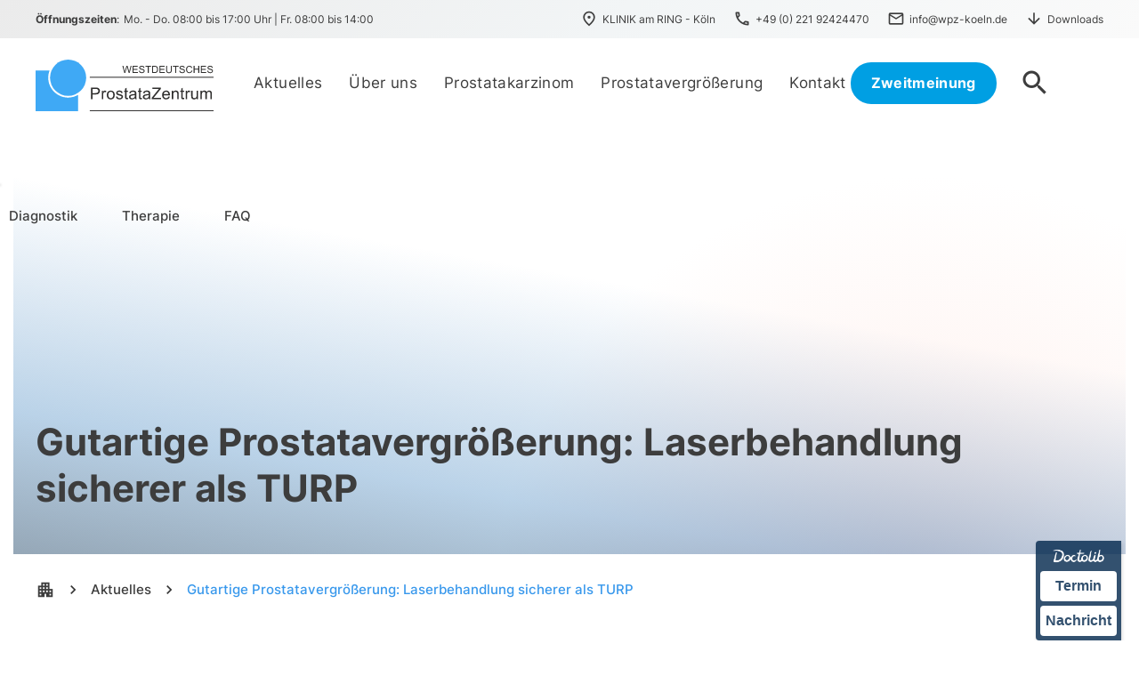

--- FILE ---
content_type: text/html
request_url: https://www.westdeutschesprostatazentrum.de/aktuelles/gutartige-prostatavergrosserung-laserbehandlung-sicherer-als-turp?it=westdeutsches-prostatazentrum/news/aktuelle-meldungen/gutartige-prostatavergroesserung-laserbehandlung-sicherer-als-turp/
body_size: 7662
content:
<!DOCTYPE html><!-- Last Published: Tue Dec 09 2025 10:18:22 GMT+0000 (Coordinated Universal Time) --><html data-wf-domain="www.westdeutschesprostatazentrum.de" data-wf-page="630e7588f0f2ca5d7c87e4b6" data-wf-site="619d3f1fc0ec74cd6291fba9" data-wf-collection="630e7588f0f2ca112087e4af" data-wf-item-slug="gutartige-prostatavergrosserung-laserbehandlung-sicherer-als-turp"><head><meta charset="utf-8"/><title>Gutartige Prostatavergrößerung: Laserbehandlung sicherer als TURP</title><meta content="Moderne Laserverfahren verursachen nicht nur weniger Nebenwirkungen wie Harnröhrenengen, Inkontinenz und Impotenz sondern verhindern ebenfalls Nachblutungen." name="description"/><meta content="Gutartige Prostatavergrößerung: Laserbehandlung sicherer als TURP" property="og:title"/><meta content="Moderne Laserverfahren verursachen nicht nur weniger Nebenwirkungen wie Harnröhrenengen, Inkontinenz und Impotenz sondern verhindern ebenfalls Nachblutungen." property="og:description"/><meta content="Gutartige Prostatavergrößerung: Laserbehandlung sicherer als TURP" property="twitter:title"/><meta content="Moderne Laserverfahren verursachen nicht nur weniger Nebenwirkungen wie Harnröhrenengen, Inkontinenz und Impotenz sondern verhindern ebenfalls Nachblutungen." property="twitter:description"/><meta property="og:type" content="website"/><meta content="summary_large_image" name="twitter:card"/><meta content="width=device-width, initial-scale=1" name="viewport"/><meta content="YKdEuVy7xK8Jv3jqjH4PF7hZv2yfObaxiZN3xq1zk2Q" name="google-site-verification"/><link href="https://cdn.prod.website-files.com/619d3f1fc0ec74cd6291fba9/css/wpz.webflow.shared.ff472526e.min.css" rel="stylesheet" type="text/css"/><script type="text/javascript">!function(o,c){var n=c.documentElement,t=" w-mod-";n.className+=t+"js",("ontouchstart"in o||o.DocumentTouch&&c instanceof DocumentTouch)&&(n.className+=t+"touch")}(window,document);</script><link href="https://cdn.prod.website-files.com/619d3f1fc0ec74cd6291fba9/62f4f523910e07d7bf5015d7_WPZ-Logo32x32.png" rel="shortcut icon" type="image/x-icon"/><link href="https://cdn.prod.website-files.com/619d3f1fc0ec74cd6291fba9/62f4f52b3ef149252eba1c03_WPZ-Logo256x256.png" rel="apple-touch-icon"/><link href="https://www.westdeutschesprostatazentrum.de/aktuelles/gutartige-prostatavergrosserung-laserbehandlung-sicherer-als-turp" rel="canonical"/><style>
  *:focus { outline: none; } .nolink:focus { outline: 0 none !important; } .section:focus {outline: none;}
</style>

<link rel="alternate" hreflang="de" href="https://www.westdeutschesprostatazentrum.de">
<link rel="alternate" hreflang="en" href="https://en.westdeutschesprostatazentrum.de">
<link rel="alternate" hreflang="es" href="https://es.westdeutschesprostatazentrum.de">
<link rel="alternate" hreflang="fr" href="https://fr.westdeutschesprostatazentrum.de">
<link rel="alternate" hreflang="nl" href="https://nl.westdeutschesprostatazentrum.de">
    
<script type="text/javascript" src="https://cdn.weglot.com/weglot.min.js"></script>
<script>
    Weglot.initialize({
        api_key: 'wg_ca7ccbf0639a1dda28b297c0badea1238'
    });
</script>
<script src="https://cdn.usefathom.com/script.js" data-site="TQTBPXGN" defer></script></head><body><div class="search-bar-overlay"><div class="div-block-43"><a href="#" class="link-block-4 w-inline-block"><div data-w-id="cc924758-1f61-4233-b0d9-4410d4b6e253" class="search-close-icon">close</div></a></div><div class="div-block-37"><form action="/search" class="search-2 w-form"><input class="search-input-2 w-input" autofocus="true" maxlength="256" name="query" placeholder="Suche..." type="search" id="search-2" required=""/><input type="submit" class="search-button w-button" value="search"/></form></div></div><div class="meta-nav"><div class="metanavigation w-container"><div class="meta-nav-content-1"><div class="text-block-2"><strong>Öffnungszeiten</strong>: <br/></div><div class="metanav-times"> Mo. - Do. 08:00 bis 17:00 Uhr | Fr. 08:00 bis 14:00</div></div><div class="meta-nav-content-2"><a href="https://goo.gl/maps/p5s3Sa7XNnMeeAT99" target="_blank" class="metanav-icon-link first w-inline-block"><div class="metanav-inner-div"><div class="mobile-navigation__close-icon metanav-icon">place</div><div class="metanav-link">KLINIK am RING - Köln</div></div></a><a href="tel:+4922192424470" class="metanav-icon-link w-inline-block"><div class="metanav-inner-div"><div class="mobile-navigation__close-icon metanav-icon">phone</div><div class="metanav-link">+49 (0) 221 92424470</div></div></a><a href="mailto:info@wpz-koeln.de" class="metanav-icon-link w-inline-block"><div class="metanav-inner-div"><div class="mobile-navigation__close-icon metanav-icon">mail</div><div class="metanav-link">info@wpz-koeln.de</div></div></a><a href="/downloads" class="metanav-icon-link last w-inline-block"><div class="metanav-inner-div"><div class="mobile-navigation__close-icon metanav-icon">arrow_downward</div><div class="metanav-link">Downloads</div></div></a></div></div></div><div data-animation="over-right" class="navbar w-nav" data-easing2="ease" data-easing="ease" data-collapse="all" data-w-id="9fb6ac92-5955-e10c-9baa-90170c2e4ebc" role="banner" data-no-scroll="1" data-duration="400" data-doc-height="1"><div data-w-id="9fb6ac92-5955-e10c-9baa-90170c2e4ebd" class="main-nav"><div class="main-nav-inner-container w-container"><ul role="list" class="main-nav-inner-grid w-list-unstyled"><li id="w-node-_9fb6ac92-5955-e10c-9baa-90170c2e4ec0-0c2e4ebc" class="main-nav-inner-grid__logo"><a href="/" class="nav-logo-link"><img alt="Westdeutsches Prostatazentrum Logo" src="https://cdn.prod.website-files.com/619d3f1fc0ec74cd6291fba9/623b20692059b654aa3af0d5_WPZ-Logo-3.svg" class="nav-logo"/></a></li><li id="w-node-_9fb6ac92-5955-e10c-9baa-90170c2e4ec3-0c2e4ebc" class="main-nav-inner-grid__links"><a href="/aktuelles" class="main-nav__linkbox w-inline-block"><div class="main-nav__link">Aktuelles</div></a><a data-w-id="98f1305c-f2d4-4d84-834d-ea88ffb39c96" href="/ueber-uns" class="main-nav__linkbox w-inline-block"><div class="main-nav__link">Über uns</div></a><a data-w-id="8cb52c93-1cb5-bf79-4437-8df05ad9ecdf" href="/prostatakarzinom" class="main-nav__linkbox subnav-part-2 w-inline-block"><div class="main-nav__link subnav-part-2">Prostatakarzinom</div></a><a data-w-id="ddafec98-1f50-11b3-1837-1e93d66873b2" href="/prostatavergroesserung" class="main-nav__linkbox subnav-part-1 w-inline-block"><div class="main-nav__link subnav-part-1">Prostatavergrößerung</div></a><a data-w-id="8cd7d4ab-f37a-c686-f888-ed6b84889b37" href="/kontakt" class="main-nav__linkbox w-inline-block"><div class="main-nav__link">Kontakt</div></a></li><li id="w-node-_9fb6ac92-5955-e10c-9baa-90170c2e4ec8-0c2e4ebc" data-w-id="9fb6ac92-5955-e10c-9baa-90170c2e4ec8" class="main-nav-inner-grid-meta"><a href="/zweitmeinung" class="navbar-button w-button">Zweitmeinung</a><a data-w-id="d8351669-97f7-f13e-52bb-98b06215d6d7" href="#" class="navbar-search-icon-block w-inline-block"><div class="search-icon">search</div></a><div data-w-id="9fb6ac92-5955-e10c-9baa-90170c2e4ecc" class="mobile-navigation__close-icon dark">menu</div></li></ul></div></div><div data-w-id="9fb6ac92-5955-e10c-9baa-90170c2e4ece" class="sub-nav"><div class="container-4 w-container"><div data-w-id="9fb6ac92-5955-e10c-9baa-90170c2e4ed0" class="w-layout-grid subnav-content part-2"><a href="/prostatakarzinom#was-ist-das" class="subnav-link">Was ist das?</a><a href="/prostatakarzinom#vorsorge" class="subnav-link">Vorsorge</a><a id="w-node-_9fb6ac92-5955-e10c-9baa-90170c2e4ed7-0c2e4ebc" href="/prostatakarzinom#diagnostik" class="subnav-link">Diagnostik</a><a href="/prostatakarzinom#therapie" id="w-node-_9fb6ac92-5955-e10c-9baa-90170c2e4ed9-0c2e4ebc" class="subnav-link">Therapie</a><link rel="prerender" href="/prostatakarzinom#therapie"/><a id="w-node-_9fb6ac92-5955-e10c-9baa-90170c2e4edb-0c2e4ebc" href="/prostatakarzinom#faq" class="subnav-link">FAQ</a></div><div class="div-block-6"></div><div data-w-id="9fb6ac92-5955-e10c-9baa-90170c2e4ede" class="w-layout-grid subnav-content part-1"><a href="/prostatavergroesserung#was-ist-das" class="subnav-link">Was ist das?</a><a href="/prostatavergroesserung#symptome" class="subnav-link">Symptome</a><a href="/prostatavergroesserung#diagnostik" id="w-node-_9fb6ac92-5955-e10c-9baa-90170c2e4ee5-0c2e4ebc" class="subnav-link">Diagnostik</a><a href="/prostatavergroesserung#therapie" class="subnav-link">Therapie</a><a id="w-node-_9fb6ac92-5955-e10c-9baa-90170c2e4ee9-0c2e4ebc" href="/prostatavergroesserung#faq" class="subnav-link">FAQ</a></div></div></div></div><div class="mobile-navigation w-container"><div class="mobile-navigation__close"><img src="https://cdn.prod.website-files.com/619d3f1fc0ec74cd6291fba9/624369d05cb4d30ef521626f_WPZ_Bildmarke.svg" loading="lazy" alt="Westdeutsches Prostatazentrum Logo" class="image-28"/><div class="mobile-navigation__close-icon"><strong data-w-id="78b00087-246d-155f-e79d-306b3138d7ff" class="mobile-navigation__close-icon">close</strong></div></div><div class="mobile-navigation__linkbox"><a href="/" class="sidebar-main-link w-inline-block"><div class="sidebar-link-text">Home</div></a><a href="/aktuelles" class="sidebar-main-link w-inline-block"><div class="sidebar-link-text">Aktuelles</div></a><a href="/ueber-uns" class="sidebar-main-link w-inline-block"><div class="sidebar-link-text">Über uns</div></a><a href="/prostatakarzinom" class="sidebar-main-link w-inline-block"><div class="sidebar-link-text">Prostatakarzinom</div></a><a href="/prostatavergroesserung" class="sidebar-main-link w-inline-block"><div class="sidebar-link-text">Prostatavergrößerung</div></a><a href="/kontakt" class="sidebar-main-link w-inline-block"><div class="sidebar-link-text last-link">Kontakt</div></a><div class="div-block-7"><a href="tel:+4922192424470" class="sidebar-main-link additional-link w-inline-block"><div class="sidebar-link-text additional-link">+49 (0) 221 92424470</div></a><a href="mailto:info@wpz-koeln.de" class="sidebar-main-link additional-link w-inline-block"><div class="sidebar-link-text additional-link">info@wpz-koeln.de</div></a></div></div></div><div class="header-gradient leistung-template try red news"><div class="header-container try news w-container"><div class="div-block-50"><div class="div-block-51"><div class="div-block-73"><h1 class="page-subtitle news">Gutartige Prostatavergrößerung: Laserbehandlung sicherer als TURP</h1></div></div></div></div></div><div class="klinik-logo-section section-3"><div class="klinik-logo-container w-container"><a data-w-id="1668b905-0720-b734-800f-6c8ae8785ecf" style="-webkit-transform:translate3d(0px, -129px, 0) scale3d(1, 1, 1) rotateX(0) rotateY(0) rotateZ(0) skew(0, 0);-moz-transform:translate3d(0px, -129px, 0) scale3d(1, 1, 1) rotateX(0) rotateY(0) rotateZ(0) skew(0, 0);-ms-transform:translate3d(0px, -129px, 0) scale3d(1, 1, 1) rotateX(0) rotateY(0) rotateZ(0) skew(0, 0);transform:translate3d(0px, -129px, 0) scale3d(1, 1, 1) rotateX(0) rotateY(0) rotateZ(0) skew(0, 0);opacity:0" href="https://klinik-am-ring.de" target="_blank" class="klinik-logo-div w-inline-block"><img src="https://cdn.prod.website-files.com/619d3f1fc0ec74cd6291fba9/6220fe8c9c6f501b719654df_KaR-Logo.svg" loading="lazy" alt="KLINIK am RING - Logo" class="klinik-logo"/></a></div></div><div class="breadcrumb_section"><div id="vorsorge" class="breadcrumb_container"><a href="/" class="breadcrump-home">apartment</a><div class="breadcrump-next">chevron_right</div><a href="/aktuelles" class="breadcrump-link">Aktuelles</a><div class="breadcrump-next">chevron_right</div><a href="/aktuelles/gutartige-prostatavergrosserung-laserbehandlung-sicherer-als-turp" aria-current="page" class="breadcrump-link w--current">Gutartige Prostatavergrößerung: Laserbehandlung sicherer als TURP</a></div></div><div class="content-section"><div class="container related-links w-container"><div class="rich-text_content_detail-page w-richtext"><p>Patienten mit einer <strong>gutartigen Prostatavergrößerung</strong> profitieren von einer Lasertherapie. Dies zeigte eine aktuelle Studie, die jüngst im renommierten European Journal of Urology veröffentlicht wurde. <strong>Moderne Laserverfahren</strong> verursachen nicht nur <strong>weniger Nebenwirkungen wie Harnröhrenengen, Inkontinenz und Impotenz</strong> sondern verhindern ebenfalls Nachblutungen.</p><p>Als Standardverfahren zur Behandlung der benignen <strong>Prostatahyperplasie (BPH)</strong> gilt nach wie vor die klassische Ausschälung (transurethrale Prostataresektion/TURP). Mit Hilfe einer Drahtschlinge, über die ein elektrischer Strom fließt, wird überschüssiges Gewebe schichtweise abgetragen. Der Nachteil: Häufig treten Nachblutungen auf, die mitunter Bluttransfusionen oder eine Blutstillung im Rahmen eines zweiten Eingriffs erforderlich machen. In seltenen Fällen kann es außerdem zum s.g. TUR-Syndrom kommen. Hierbei gelangt Spülflüssigkeit über eröffnete Blutgefäße in den Blutkreislauf, was im schlimmsten Fall zu einem Lungen- oder Hirnödem führt.</p><p>Als Alternative haben sich zur Behandlung der BPH in den letzten Jahren <strong>moderne Laserverfahren wie die Greenlightlaser- oder die Diodenlasertherapie</strong>etabliert. Mit Hilfe von Laserenergie wird das Prostatagewebe schonend und blutungsarm verdampft. „Durch gleichzeitiges Veröden der Gefäße verringert sich der Blutverlust während des Eingriffs auf nahezu Null“, erklärt Dr. Pedram Derakhshani, Urologe im Westdeutschen Prostatazentrum. Auch Nachblutungen treten in der Regel nicht auf. Trotz der hervorragenden Ergebnisse in der klinischen Praxis, gab es bislang nur wenige Langzeit-Untersuchungen.</p><p>‍</p><h5><strong>Deutlich mehr Komplikationen nach Ausschälung</strong></h5><p>Erstmals wurde nun eine randomisierte Vergleichsstudie über einen Zeitraum von drei Jahren durchgeführt. Dazu erhielten insgesamt 120 Patienten mit gutartiger Prostatavergrößerung entweder eine TURP oder eine Greenlight-Laser-Therapie. Die Zuteilung zu der jeweiligen Behandlungstechnik erfolgte nach einem Zufallsmechanismus (randomisiert). Es zeigten sich bei den Patienten, die mittels TURP behandelt wurden, deutlich mehr Komplikationen sowohl während als auch nach der Behandlung: So benötigten 12 Patienten eine Bluttransfusion, zehn wiesen eine Verletzung der Prostatakapsel auf und sechs der mit TURP behandelten Studienteilnehmer entwickelten eine Blutgerinnselbildung in der Blase. In drei von 60 Fällen wurde ein TUR-Syndrom diagnostiziert. Keine dieser Komplikationen trat indes in der Patientengruppe auf, die mittels Laserverfahren therapiert wurde. Stattdessen konnten nach Lasertherapie häufiger anfängliche Blasenreizungen mit erhöhtem Harndrang festgestellt werden.</p><p>‍</p><h5><strong>Kürzere Liegezeiten</strong></h5><p>Ein weiterer Pluspunkt der innovativen Laserverfahren ist der kürzere Krankenhausaufenthalt: „Die Patienten können bereits ein bis zwei Tage nach dem Eingriff ihren gewohnten Alltag wieder aufnehmen“, betont Derakhshani. Allerdings, so der Urologe, spielt beim Erfolg der BPH-Therapie nicht nur die Technik sondern vor allem auch die Erfahrung und Kompetenz des Operateurs eine wesentliche Rolle.</p><p>‍</p></div><div class="div-block-47"><img src="" loading="lazy" alt="" class="news-image w-dyn-bind-empty"/><div class="div-block-48"><div class="contact-sidebar_intro"><span class="text-span"><strong class="bold-text-2">Termin vereinbaren</strong>‍</span><br/>Wir nehmen Ihre Terminanfrage gerne telefonisch oder per Mail entgegen:<br/></div><div class="contact-sidebar-info-container"><div class="contact-sidebar_sub">Telefon<br/></div><a href="tel:+4922192424470" class="contact-sidebar_main w-inline-block">+49 (0) 221 92424470<br/></a></div><div class="contact-sidebar-info-container"><div class="contact-sidebar_sub">E-Mail<br/></div><a href="mailto:info@wpz-koeln.de" class="contact-sidebar_main w-inline-block">info@wpz-koeln.de<br/></a></div></div></div></div><div class="quellen-container w-container"><div class="quellen-div"><div class="quellen-divider"></div><h6 class="quellen-headline">Literatur / Quellen</h6><div class="quellen-richtext w-richtext"><ol role="list"><li>Al-Ansari A. et. al: GreenLight HPS 120-W Laser Vaporization Versus Transurethral Resection of the Prostate for Treatment of Benign Prostatic Hyperplasia: A Randomized Clinical Trial with Midterm Follow-up, 13, EurUrol May 27, 2010</li></ol></div></div></div></div><div class="divs"><div class="code-embed-2 w-embed"><style>.doctolib-widget{position:sticky;bottom:0px;right:20px;display:block;text-align:center;background:#00264c;color:#00264c;text-decoration:none;font-size:16px;font-weight:700;font-family:'Montserrat',sans-serif;width:auto;border-radius:4px 0 0 4px;padding:5px;z-index:999;opacity:.8;box-shadow:1px 2px 4px rgba(0,0,0,.2);line-height:1.4}
.doctolib-widget a{display:block;color:#00264c;text-decoration:none;padding:6px;margin-top:5px;background:#fff;border-radius:4px;font-weight:700;transition:.2s}
.doctolib-widget a:hover,.doctolib-widget a:focus{opacity:.9;outline:2px solid #f5f5f5;outline-offset:2px}
.doctolib-widget img{display:inline-block;height:18px;margin:3px 0;vertical-align:middle;width:auto}@media(max-width:600px){
.doctolib-widget{top:auto;bottom:10px;right:0px;width:auto;padding:4px}
.doctolib-widget a{text-decoration:none;font-size:16px;font-weight:700;padding:5px}}@media(prefers-reduced-motion:reduce){*{transition:none!important}}
</style><nav class="doctolib-widget" id="doctolib-nav" aria-label="Doctolib Schnellzugriff"><a href="#maincontent" class="skip-link" style="position:absolute;left:-9999px;top:auto;width:1px;height:1px;overflow:hidden">Zum Hauptinhalt springen</a><img src="https://www.doctolib.de/external_button/doctolib-white-transparent.png" alt="Doctolib Logo"/><a href="https://www.doctolib.de/praxis/koeln/urologie-klinik-am-ring" target="_blank" rel="noopener noreferrer" aria-label="Termin über Doctolib buchen">Termin</a><a href="https://www.doctolib.de/praxis/koeln/urologie-klinik-am-ring/patient-request" target="_blank" rel="noopener noreferrer" aria-label="Nachricht an Praxis über Doctolib senden">Nachricht</a></nav></div></div><footer id="footer" class="section-4"><div class="footer"><div class="container-9 w-container"><div class="footer-flex-container"><div class="footer-top-row"><div class="footer-page-name"><h4 class="footer-heading">Westdeutsches Prostatazentrum<br/><br/></h4></div><div class="footer-social-icons"><a href="https://www.youtube.com/channel/UC9sPpai9ijzqDvoqbFtqxDw" target="_blank" class="w-inline-block"><img src="https://cdn.prod.website-files.com/619d3f1fc0ec74cd6291fba9/624b6d4fd7f7fa82b6dd08cd_yt_logo_mono_dark.png" loading="lazy" alt="YouTube Logo" height="20" class="image-14"/></a></div></div><div class="footer-mid-row"><div id="w-node-ff0ae1a9-c52a-b196-d2e5-b25563a813e1-63a813d4" class="footer-info"><p class="footer-paragraph"><strong>KLINIK am RING<br/></strong>Hohenstaufenring 28<br/>50674 Köln<br/></p><p class="footer-paragraph">Telefon: <a href="tel:+4922192424470" class="footer-link">0221 9 24 24 470</a><br/>E-Mail:<a href="mailto:info@wpz-koeln.de" class="footer-link"> info@wpz-koeln.de</a><br/></p></div><div id="w-node-ff0ae1a9-c52a-b196-d2e5-b25563a813f3-63a813d4" class="div-block-41"><p class="footer-paragraph"><a href="/aktuelles" class="footer-link">Aktuelles</a><br/><a href="/ueber-uns" class="footer-link">Über uns</a><br/><a href="/prostatakarzinom" class="footer-link">Prostatakarzinom</a><br/><a href="/prostatavergroesserung" class="footer-link">Prostatavergrößerung</a><br/><a href="/kontakt" class="footer-link">Kontakt</a><br/></p><a href="/downloads" class="footer-link downloads-link">Downloads</a><div class="footer-pagelinks"></div></div><div id="w-node-ff0ae1a9-c52a-b196-d2e5-b25563a81400-63a813d4" class="div-block-42"></div><div id="w-node-ff0ae1a9-c52a-b196-d2e5-b25563a81401-63a813d4" class="footer-time"><p class="footer-paragraph last"><strong>Öffnungszeiten</strong><br/>Montag - Donnerstag: 8.00 - 17.00<br/>Freitag: 8.00 - 14.00<br/></p></div></div><div class="footer-bottom-row"><p id="w-node-ff0ae1a9-c52a-b196-d2e5-b25563a8140c-63a813d4" class="footer-paragraph metainfo"><a href="/impressum" class="footer-link">Impressum</a> | <a href="/datenschutz" class="footer-link">Datenschutz</a></p></div></div></div><div class="footer-siegel-wrapper"><div class="qualitaetssiegel-wrapper"><div id="w-node-b8615ecc-083f-3448-ea1c-ed2a3611b1c7-63a813d4" class="partner-logos-wrapper"><div id="w-node-_18c1c379-6095-404b-85b2-c2610c078e4c-63a813d4"><a id="w-node-_57e4fcb1-8ce6-8b2a-1bb4-0278e27937c7-63a813d4" href="https://www.jameda.de/koeln/gemeinschaftspraxen/westdeutsches-prostatazentrum-dres-neubauer-und-derakhshani/uebersicht/70735760000_2/" target="_blank" class="link-block-7 w-inline-block"><img src="https://cdn.prod.website-files.com/619d3f1fc0ec74cd6291fba9/6329ccdcc72370e587f21cab_jameda-big.jpeg" loading="lazy" id="w-node-eac410b0-b6c3-2c92-5df9-83cfaf852f76-63a813d4" alt="Jameda Logo" class="footer-siegel"/></a></div><div><a id="w-node-_12824d40-3848-45b1-40c4-7ef9d2e5df7d-63a813d4" href="https://www.jameda.de/koeln/gemeinschaftspraxen/westdeutsches-prostatazentrum-dres-neubauer-und-derakhshani/uebersicht/70735760000_2/" target="_blank" class="link-block-7 w-inline-block"><img src="https://cdn.prod.website-files.com/619d3f1fc0ec74cd6291fba9/66aa1a00bb2a2e0adbc26887_CLICKDOC%20Website_Button_neu_%2001.06.2023_round.svg" loading="lazy" id="w-node-_12824d40-3848-45b1-40c4-7ef9d2e5df7e-63a813d4" alt="" class="clickdoc-svg_footer"/></a></div></div><div id="w-node-d3899750-30fc-3181-2095-0beb7edc2531-63a813d4" class="div-block-109"><img src="https://cdn.prod.website-files.com/619d3f1fc0ec74cd6291fba9/630fe25a28f737efc38f1c88_mdc_plakette.png" loading="lazy" alt="Zertifiziertes QM-System" class="footer-siegel"/><img src="https://cdn.prod.website-files.com/619d3f1fc0ec74cd6291fba9/630fe1ddedcf494d9329980d_siegel_tuv.jpg" loading="lazy" width="180" alt="Qualitätssiege AQS1 und SQS1" class="footer-siegel"/></div><a id="w-node-_23e858aa-4818-ef2b-71bd-a26ff8f5a2ba-63a813d4" href="https://www.aerzte-ohne-grenzen.de/" class="w-inline-block"><img src="https://cdn.prod.website-files.com/619d3f1fc0ec74cd6291fba9/6329d0a447dd20150dc7a3ff_aerzte-ohne-grenzen-logo.jpg" loading="lazy" id="w-node-bf2a2577-d360-4b7f-289f-bdda2f14deef-63a813d4" alt="Ärzte ohne Grenzen Logo" class="footer-siegel"/></a></div></div></div></footer><script src="https://d3e54v103j8qbb.cloudfront.net/js/jquery-3.5.1.min.dc5e7f18c8.js?site=619d3f1fc0ec74cd6291fba9" type="text/javascript" integrity="sha256-9/aliU8dGd2tb6OSsuzixeV4y/faTqgFtohetphbbj0=" crossorigin="anonymous"></script><script src="https://cdn.prod.website-files.com/619d3f1fc0ec74cd6291fba9/js/webflow.schunk.36b8fb49256177c8.js" type="text/javascript"></script><script src="https://cdn.prod.website-files.com/619d3f1fc0ec74cd6291fba9/js/webflow.schunk.f37f1b5d174637ca.js" type="text/javascript"></script><script src="https://cdn.prod.website-files.com/619d3f1fc0ec74cd6291fba9/js/webflow.27c10540.7c8f80c127ea8c01.js" type="text/javascript"></script></body></html>

--- FILE ---
content_type: text/css
request_url: https://cdn.prod.website-files.com/619d3f1fc0ec74cd6291fba9/css/wpz.webflow.shared.ff472526e.min.css
body_size: 29614
content:
html{-webkit-text-size-adjust:100%;-ms-text-size-adjust:100%;font-family:sans-serif}body{margin:0}article,aside,details,figcaption,figure,footer,header,hgroup,main,menu,nav,section,summary{display:block}audio,canvas,progress,video{vertical-align:baseline;display:inline-block}audio:not([controls]){height:0;display:none}[hidden],template{display:none}a{background-color:#0000}a:active,a:hover{outline:0}abbr[title]{border-bottom:1px dotted}b,strong{font-weight:700}dfn{font-style:italic}h1{margin:.67em 0;font-size:2em}mark{color:#000;background:#ff0}small{font-size:80%}sub,sup{vertical-align:baseline;font-size:75%;line-height:0;position:relative}sup{top:-.5em}sub{bottom:-.25em}img{border:0}svg:not(:root){overflow:hidden}hr{box-sizing:content-box;height:0}pre{overflow:auto}code,kbd,pre,samp{font-family:monospace;font-size:1em}button,input,optgroup,select,textarea{color:inherit;font:inherit;margin:0}button{overflow:visible}button,select{text-transform:none}button,html input[type=button],input[type=reset]{-webkit-appearance:button;cursor:pointer}button[disabled],html input[disabled]{cursor:default}button::-moz-focus-inner,input::-moz-focus-inner{border:0;padding:0}input{line-height:normal}input[type=checkbox],input[type=radio]{box-sizing:border-box;padding:0}input[type=number]::-webkit-inner-spin-button,input[type=number]::-webkit-outer-spin-button{height:auto}input[type=search]{-webkit-appearance:none}input[type=search]::-webkit-search-cancel-button,input[type=search]::-webkit-search-decoration{-webkit-appearance:none}legend{border:0;padding:0}textarea{overflow:auto}optgroup{font-weight:700}table{border-collapse:collapse;border-spacing:0}td,th{padding:0}@font-face{font-family:webflow-icons;src:url([data-uri])format("truetype");font-weight:400;font-style:normal}[class^=w-icon-],[class*=\ w-icon-]{speak:none;font-variant:normal;text-transform:none;-webkit-font-smoothing:antialiased;-moz-osx-font-smoothing:grayscale;font-style:normal;font-weight:400;line-height:1;font-family:webflow-icons!important}.w-icon-slider-right:before{content:""}.w-icon-slider-left:before{content:""}.w-icon-nav-menu:before{content:""}.w-icon-arrow-down:before,.w-icon-dropdown-toggle:before{content:""}.w-icon-file-upload-remove:before{content:""}.w-icon-file-upload-icon:before{content:""}*{box-sizing:border-box}html{height:100%}body{color:#333;background-color:#fff;min-height:100%;margin:0;font-family:Arial,sans-serif;font-size:14px;line-height:20px}img{vertical-align:middle;max-width:100%;display:inline-block}html.w-mod-touch *{background-attachment:scroll!important}.w-block{display:block}.w-inline-block{max-width:100%;display:inline-block}.w-clearfix:before,.w-clearfix:after{content:" ";grid-area:1/1/2/2;display:table}.w-clearfix:after{clear:both}.w-hidden{display:none}.w-button{color:#fff;line-height:inherit;cursor:pointer;background-color:#3898ec;border:0;border-radius:0;padding:9px 15px;text-decoration:none;display:inline-block}input.w-button{-webkit-appearance:button}html[data-w-dynpage] [data-w-cloak]{color:#0000!important}.w-code-block{margin:unset}pre.w-code-block code{all:inherit}.w-optimization{display:contents}.w-webflow-badge,.w-webflow-badge>img{box-sizing:unset;width:unset;height:unset;max-height:unset;max-width:unset;min-height:unset;min-width:unset;margin:unset;padding:unset;float:unset;clear:unset;border:unset;border-radius:unset;background:unset;background-image:unset;background-position:unset;background-size:unset;background-repeat:unset;background-origin:unset;background-clip:unset;background-attachment:unset;background-color:unset;box-shadow:unset;transform:unset;direction:unset;font-family:unset;font-weight:unset;color:unset;font-size:unset;line-height:unset;font-style:unset;font-variant:unset;text-align:unset;letter-spacing:unset;-webkit-text-decoration:unset;text-decoration:unset;text-indent:unset;text-transform:unset;list-style-type:unset;text-shadow:unset;vertical-align:unset;cursor:unset;white-space:unset;word-break:unset;word-spacing:unset;word-wrap:unset;transition:unset}.w-webflow-badge{white-space:nowrap;cursor:pointer;box-shadow:0 0 0 1px #0000001a,0 1px 3px #0000001a;visibility:visible!important;opacity:1!important;z-index:2147483647!important;color:#aaadb0!important;overflow:unset!important;background-color:#fff!important;border-radius:3px!important;width:auto!important;height:auto!important;margin:0!important;padding:6px!important;font-size:12px!important;line-height:14px!important;text-decoration:none!important;display:inline-block!important;position:fixed!important;inset:auto 12px 12px auto!important;transform:none!important}.w-webflow-badge>img{position:unset;visibility:unset!important;opacity:1!important;vertical-align:middle!important;display:inline-block!important}h1,h2,h3,h4,h5,h6{margin-bottom:10px;font-weight:700}h1{margin-top:20px;font-size:38px;line-height:44px}h2{margin-top:20px;font-size:32px;line-height:36px}h3{margin-top:20px;font-size:24px;line-height:30px}h4{margin-top:10px;font-size:18px;line-height:24px}h5{margin-top:10px;font-size:14px;line-height:20px}h6{margin-top:10px;font-size:12px;line-height:18px}p{margin-top:0;margin-bottom:10px}blockquote{border-left:5px solid #e2e2e2;margin:0 0 10px;padding:10px 20px;font-size:18px;line-height:22px}figure{margin:0 0 10px}figcaption{text-align:center;margin-top:5px}ul,ol{margin-top:0;margin-bottom:10px;padding-left:40px}.w-list-unstyled{padding-left:0;list-style:none}.w-embed:before,.w-embed:after{content:" ";grid-area:1/1/2/2;display:table}.w-embed:after{clear:both}.w-video{width:100%;padding:0;position:relative}.w-video iframe,.w-video object,.w-video embed{border:none;width:100%;height:100%;position:absolute;top:0;left:0}fieldset{border:0;margin:0;padding:0}button,[type=button],[type=reset]{cursor:pointer;-webkit-appearance:button;border:0}.w-form{margin:0 0 15px}.w-form-done{text-align:center;background-color:#ddd;padding:20px;display:none}.w-form-fail{background-color:#ffdede;margin-top:10px;padding:10px;display:none}label{margin-bottom:5px;font-weight:700;display:block}.w-input,.w-select{color:#333;vertical-align:middle;background-color:#fff;border:1px solid #ccc;width:100%;height:38px;margin-bottom:10px;padding:8px 12px;font-size:14px;line-height:1.42857;display:block}.w-input::placeholder,.w-select::placeholder{color:#999}.w-input:focus,.w-select:focus{border-color:#3898ec;outline:0}.w-input[disabled],.w-select[disabled],.w-input[readonly],.w-select[readonly],fieldset[disabled] .w-input,fieldset[disabled] .w-select{cursor:not-allowed}.w-input[disabled]:not(.w-input-disabled),.w-select[disabled]:not(.w-input-disabled),.w-input[readonly],.w-select[readonly],fieldset[disabled]:not(.w-input-disabled) .w-input,fieldset[disabled]:not(.w-input-disabled) .w-select{background-color:#eee}textarea.w-input,textarea.w-select{height:auto}.w-select{background-color:#f3f3f3}.w-select[multiple]{height:auto}.w-form-label{cursor:pointer;margin-bottom:0;font-weight:400;display:inline-block}.w-radio{margin-bottom:5px;padding-left:20px;display:block}.w-radio:before,.w-radio:after{content:" ";grid-area:1/1/2/2;display:table}.w-radio:after{clear:both}.w-radio-input{float:left;margin:3px 0 0 -20px;line-height:normal}.w-file-upload{margin-bottom:10px;display:block}.w-file-upload-input{opacity:0;z-index:-100;width:.1px;height:.1px;position:absolute;overflow:hidden}.w-file-upload-default,.w-file-upload-uploading,.w-file-upload-success{color:#333;display:inline-block}.w-file-upload-error{margin-top:10px;display:block}.w-file-upload-default.w-hidden,.w-file-upload-uploading.w-hidden,.w-file-upload-error.w-hidden,.w-file-upload-success.w-hidden{display:none}.w-file-upload-uploading-btn{cursor:pointer;background-color:#fafafa;border:1px solid #ccc;margin:0;padding:8px 12px;font-size:14px;font-weight:400;display:flex}.w-file-upload-file{background-color:#fafafa;border:1px solid #ccc;flex-grow:1;justify-content:space-between;margin:0;padding:8px 9px 8px 11px;display:flex}.w-file-upload-file-name{font-size:14px;font-weight:400;display:block}.w-file-remove-link{cursor:pointer;width:auto;height:auto;margin-top:3px;margin-left:10px;padding:3px;display:block}.w-icon-file-upload-remove{margin:auto;font-size:10px}.w-file-upload-error-msg{color:#ea384c;padding:2px 0;display:inline-block}.w-file-upload-info{padding:0 12px;line-height:38px;display:inline-block}.w-file-upload-label{cursor:pointer;background-color:#fafafa;border:1px solid #ccc;margin:0;padding:8px 12px;font-size:14px;font-weight:400;display:inline-block}.w-icon-file-upload-icon,.w-icon-file-upload-uploading{width:20px;margin-right:8px;display:inline-block}.w-icon-file-upload-uploading{height:20px}.w-container{max-width:940px;margin-left:auto;margin-right:auto}.w-container:before,.w-container:after{content:" ";grid-area:1/1/2/2;display:table}.w-container:after{clear:both}.w-container .w-row{margin-left:-10px;margin-right:-10px}.w-row:before,.w-row:after{content:" ";grid-area:1/1/2/2;display:table}.w-row:after{clear:both}.w-row .w-row{margin-left:0;margin-right:0}.w-col{float:left;width:100%;min-height:1px;padding-left:10px;padding-right:10px;position:relative}.w-col .w-col{padding-left:0;padding-right:0}.w-col-1{width:8.33333%}.w-col-2{width:16.6667%}.w-col-3{width:25%}.w-col-4{width:33.3333%}.w-col-5{width:41.6667%}.w-col-6{width:50%}.w-col-7{width:58.3333%}.w-col-8{width:66.6667%}.w-col-9{width:75%}.w-col-10{width:83.3333%}.w-col-11{width:91.6667%}.w-col-12{width:100%}.w-hidden-main{display:none!important}@media screen and (max-width:991px){.w-container{max-width:728px}.w-hidden-main{display:inherit!important}.w-hidden-medium{display:none!important}.w-col-medium-1{width:8.33333%}.w-col-medium-2{width:16.6667%}.w-col-medium-3{width:25%}.w-col-medium-4{width:33.3333%}.w-col-medium-5{width:41.6667%}.w-col-medium-6{width:50%}.w-col-medium-7{width:58.3333%}.w-col-medium-8{width:66.6667%}.w-col-medium-9{width:75%}.w-col-medium-10{width:83.3333%}.w-col-medium-11{width:91.6667%}.w-col-medium-12{width:100%}.w-col-stack{width:100%;left:auto;right:auto}}@media screen and (max-width:767px){.w-hidden-main,.w-hidden-medium{display:inherit!important}.w-hidden-small{display:none!important}.w-row,.w-container .w-row{margin-left:0;margin-right:0}.w-col{width:100%;left:auto;right:auto}.w-col-small-1{width:8.33333%}.w-col-small-2{width:16.6667%}.w-col-small-3{width:25%}.w-col-small-4{width:33.3333%}.w-col-small-5{width:41.6667%}.w-col-small-6{width:50%}.w-col-small-7{width:58.3333%}.w-col-small-8{width:66.6667%}.w-col-small-9{width:75%}.w-col-small-10{width:83.3333%}.w-col-small-11{width:91.6667%}.w-col-small-12{width:100%}}@media screen and (max-width:479px){.w-container{max-width:none}.w-hidden-main,.w-hidden-medium,.w-hidden-small{display:inherit!important}.w-hidden-tiny{display:none!important}.w-col{width:100%}.w-col-tiny-1{width:8.33333%}.w-col-tiny-2{width:16.6667%}.w-col-tiny-3{width:25%}.w-col-tiny-4{width:33.3333%}.w-col-tiny-5{width:41.6667%}.w-col-tiny-6{width:50%}.w-col-tiny-7{width:58.3333%}.w-col-tiny-8{width:66.6667%}.w-col-tiny-9{width:75%}.w-col-tiny-10{width:83.3333%}.w-col-tiny-11{width:91.6667%}.w-col-tiny-12{width:100%}}.w-widget{position:relative}.w-widget-map{width:100%;height:400px}.w-widget-map label{width:auto;display:inline}.w-widget-map img{max-width:inherit}.w-widget-map .gm-style-iw{text-align:center}.w-widget-map .gm-style-iw>button{display:none!important}.w-widget-twitter{overflow:hidden}.w-widget-twitter-count-shim{vertical-align:top;text-align:center;background:#fff;border:1px solid #758696;border-radius:3px;width:28px;height:20px;display:inline-block;position:relative}.w-widget-twitter-count-shim *{pointer-events:none;-webkit-user-select:none;user-select:none}.w-widget-twitter-count-shim .w-widget-twitter-count-inner{text-align:center;color:#999;font-family:serif;font-size:15px;line-height:12px;position:relative}.w-widget-twitter-count-shim .w-widget-twitter-count-clear{display:block;position:relative}.w-widget-twitter-count-shim.w--large{width:36px;height:28px}.w-widget-twitter-count-shim.w--large .w-widget-twitter-count-inner{font-size:18px;line-height:18px}.w-widget-twitter-count-shim:not(.w--vertical){margin-left:5px;margin-right:8px}.w-widget-twitter-count-shim:not(.w--vertical).w--large{margin-left:6px}.w-widget-twitter-count-shim:not(.w--vertical):before,.w-widget-twitter-count-shim:not(.w--vertical):after{content:" ";pointer-events:none;border:solid #0000;width:0;height:0;position:absolute;top:50%;left:0}.w-widget-twitter-count-shim:not(.w--vertical):before{border-width:4px;border-color:#75869600 #5d6c7b #75869600 #75869600;margin-top:-4px;margin-left:-9px}.w-widget-twitter-count-shim:not(.w--vertical).w--large:before{border-width:5px;margin-top:-5px;margin-left:-10px}.w-widget-twitter-count-shim:not(.w--vertical):after{border-width:4px;border-color:#fff0 #fff #fff0 #fff0;margin-top:-4px;margin-left:-8px}.w-widget-twitter-count-shim:not(.w--vertical).w--large:after{border-width:5px;margin-top:-5px;margin-left:-9px}.w-widget-twitter-count-shim.w--vertical{width:61px;height:33px;margin-bottom:8px}.w-widget-twitter-count-shim.w--vertical:before,.w-widget-twitter-count-shim.w--vertical:after{content:" ";pointer-events:none;border:solid #0000;width:0;height:0;position:absolute;top:100%;left:50%}.w-widget-twitter-count-shim.w--vertical:before{border-width:5px;border-color:#5d6c7b #75869600 #75869600;margin-left:-5px}.w-widget-twitter-count-shim.w--vertical:after{border-width:4px;border-color:#fff #fff0 #fff0;margin-left:-4px}.w-widget-twitter-count-shim.w--vertical .w-widget-twitter-count-inner{font-size:18px;line-height:22px}.w-widget-twitter-count-shim.w--vertical.w--large{width:76px}.w-background-video{color:#fff;height:500px;position:relative;overflow:hidden}.w-background-video>video{object-fit:cover;z-index:-100;background-position:50%;background-size:cover;width:100%;height:100%;margin:auto;position:absolute;inset:-100%}.w-background-video>video::-webkit-media-controls-start-playback-button{-webkit-appearance:none;display:none!important}.w-background-video--control{background-color:#0000;padding:0;position:absolute;bottom:1em;right:1em}.w-background-video--control>[hidden]{display:none!important}.w-slider{text-align:center;clear:both;-webkit-tap-highlight-color:#0000;tap-highlight-color:#0000;background:#ddd;height:300px;position:relative}.w-slider-mask{z-index:1;white-space:nowrap;height:100%;display:block;position:relative;left:0;right:0;overflow:hidden}.w-slide{vertical-align:top;white-space:normal;text-align:left;width:100%;height:100%;display:inline-block;position:relative}.w-slider-nav{z-index:2;text-align:center;-webkit-tap-highlight-color:#0000;tap-highlight-color:#0000;height:40px;margin:auto;padding-top:10px;position:absolute;inset:auto 0 0}.w-slider-nav.w-round>div{border-radius:100%}.w-slider-nav.w-num>div{font-size:inherit;line-height:inherit;width:auto;height:auto;padding:.2em .5em}.w-slider-nav.w-shadow>div{box-shadow:0 0 3px #3336}.w-slider-nav-invert{color:#fff}.w-slider-nav-invert>div{background-color:#2226}.w-slider-nav-invert>div.w-active{background-color:#222}.w-slider-dot{cursor:pointer;background-color:#fff6;width:1em;height:1em;margin:0 3px .5em;transition:background-color .1s,color .1s;display:inline-block;position:relative}.w-slider-dot.w-active{background-color:#fff}.w-slider-dot:focus{outline:none;box-shadow:0 0 0 2px #fff}.w-slider-dot:focus.w-active{box-shadow:none}.w-slider-arrow-left,.w-slider-arrow-right{cursor:pointer;color:#fff;-webkit-tap-highlight-color:#0000;tap-highlight-color:#0000;-webkit-user-select:none;user-select:none;width:80px;margin:auto;font-size:40px;position:absolute;inset:0;overflow:hidden}.w-slider-arrow-left [class^=w-icon-],.w-slider-arrow-right [class^=w-icon-],.w-slider-arrow-left [class*=\ w-icon-],.w-slider-arrow-right [class*=\ w-icon-]{position:absolute}.w-slider-arrow-left:focus,.w-slider-arrow-right:focus{outline:0}.w-slider-arrow-left{z-index:3;right:auto}.w-slider-arrow-right{z-index:4;left:auto}.w-icon-slider-left,.w-icon-slider-right{width:1em;height:1em;margin:auto;inset:0}.w-slider-aria-label{clip:rect(0 0 0 0);border:0;width:1px;height:1px;margin:-1px;padding:0;position:absolute;overflow:hidden}.w-slider-force-show{display:block!important}.w-dropdown{text-align:left;z-index:900;margin-left:auto;margin-right:auto;display:inline-block;position:relative}.w-dropdown-btn,.w-dropdown-toggle,.w-dropdown-link{vertical-align:top;color:#222;text-align:left;white-space:nowrap;margin-left:auto;margin-right:auto;padding:20px;text-decoration:none;position:relative}.w-dropdown-toggle{-webkit-user-select:none;user-select:none;cursor:pointer;padding-right:40px;display:inline-block}.w-dropdown-toggle:focus{outline:0}.w-icon-dropdown-toggle{width:1em;height:1em;margin:auto 20px auto auto;position:absolute;top:0;bottom:0;right:0}.w-dropdown-list{background:#ddd;min-width:100%;display:none;position:absolute}.w-dropdown-list.w--open{display:block}.w-dropdown-link{color:#222;padding:10px 20px;display:block}.w-dropdown-link.w--current{color:#0082f3}.w-dropdown-link:focus{outline:0}@media screen and (max-width:767px){.w-nav-brand{padding-left:10px}}.w-lightbox-backdrop{cursor:auto;letter-spacing:normal;text-indent:0;text-shadow:none;text-transform:none;visibility:visible;white-space:normal;word-break:normal;word-spacing:normal;word-wrap:normal;color:#fff;text-align:center;z-index:2000;opacity:0;-webkit-user-select:none;-moz-user-select:none;-webkit-tap-highlight-color:transparent;background:#000000e6;outline:0;font-family:Helvetica Neue,Helvetica,Ubuntu,Segoe UI,Verdana,sans-serif;font-size:17px;font-style:normal;font-weight:300;line-height:1.2;list-style:disc;position:fixed;inset:0;-webkit-transform:translate(0)}.w-lightbox-backdrop,.w-lightbox-container{-webkit-overflow-scrolling:touch;height:100%;overflow:auto}.w-lightbox-content{height:100vh;position:relative;overflow:hidden}.w-lightbox-view{opacity:0;width:100vw;height:100vh;position:absolute}.w-lightbox-view:before{content:"";height:100vh}.w-lightbox-group,.w-lightbox-group .w-lightbox-view,.w-lightbox-group .w-lightbox-view:before{height:86vh}.w-lightbox-frame,.w-lightbox-view:before{vertical-align:middle;display:inline-block}.w-lightbox-figure{margin:0;position:relative}.w-lightbox-group .w-lightbox-figure{cursor:pointer}.w-lightbox-img{width:auto;max-width:none;height:auto}.w-lightbox-image{float:none;max-width:100vw;max-height:100vh;display:block}.w-lightbox-group .w-lightbox-image{max-height:86vh}.w-lightbox-caption{text-align:left;text-overflow:ellipsis;white-space:nowrap;background:#0006;padding:.5em 1em;position:absolute;bottom:0;left:0;right:0;overflow:hidden}.w-lightbox-embed{width:100%;height:100%;position:absolute;inset:0}.w-lightbox-control{cursor:pointer;background-position:50%;background-repeat:no-repeat;background-size:24px;width:4em;transition:all .3s;position:absolute;top:0}.w-lightbox-left{background-image:url([data-uri]);display:none;bottom:0;left:0}.w-lightbox-right{background-image:url([data-uri]);display:none;bottom:0;right:0}.w-lightbox-close{background-image:url([data-uri]);background-size:18px;height:2.6em;right:0}.w-lightbox-strip{white-space:nowrap;padding:0 1vh;line-height:0;position:absolute;bottom:0;left:0;right:0;overflow:auto hidden}.w-lightbox-item{box-sizing:content-box;cursor:pointer;width:10vh;padding:2vh 1vh;display:inline-block;-webkit-transform:translate(0,0)}.w-lightbox-active{opacity:.3}.w-lightbox-thumbnail{background:#222;height:10vh;position:relative;overflow:hidden}.w-lightbox-thumbnail-image{position:absolute;top:0;left:0}.w-lightbox-thumbnail .w-lightbox-tall{width:100%;top:50%;transform:translateY(-50%)}.w-lightbox-thumbnail .w-lightbox-wide{height:100%;left:50%;transform:translate(-50%)}.w-lightbox-spinner{box-sizing:border-box;border:5px solid #0006;border-radius:50%;width:40px;height:40px;margin-top:-20px;margin-left:-20px;animation:.8s linear infinite spin;position:absolute;top:50%;left:50%}.w-lightbox-spinner:after{content:"";border:3px solid #0000;border-bottom-color:#fff;border-radius:50%;position:absolute;inset:-4px}.w-lightbox-hide{display:none}.w-lightbox-noscroll{overflow:hidden}@media (min-width:768px){.w-lightbox-content{height:96vh;margin-top:2vh}.w-lightbox-view,.w-lightbox-view:before{height:96vh}.w-lightbox-group,.w-lightbox-group .w-lightbox-view,.w-lightbox-group .w-lightbox-view:before{height:84vh}.w-lightbox-image{max-width:96vw;max-height:96vh}.w-lightbox-group .w-lightbox-image{max-width:82.3vw;max-height:84vh}.w-lightbox-left,.w-lightbox-right{opacity:.5;display:block}.w-lightbox-close{opacity:.8}.w-lightbox-control:hover{opacity:1}}.w-lightbox-inactive,.w-lightbox-inactive:hover{opacity:0}.w-richtext:before,.w-richtext:after{content:" ";grid-area:1/1/2/2;display:table}.w-richtext:after{clear:both}.w-richtext[contenteditable=true]:before,.w-richtext[contenteditable=true]:after{white-space:initial}.w-richtext ol,.w-richtext ul{overflow:hidden}.w-richtext .w-richtext-figure-selected.w-richtext-figure-type-video div:after,.w-richtext .w-richtext-figure-selected[data-rt-type=video] div:after,.w-richtext .w-richtext-figure-selected.w-richtext-figure-type-image div,.w-richtext .w-richtext-figure-selected[data-rt-type=image] div{outline:2px solid #2895f7}.w-richtext figure.w-richtext-figure-type-video>div:after,.w-richtext figure[data-rt-type=video]>div:after{content:"";display:none;position:absolute;inset:0}.w-richtext figure{max-width:60%;position:relative}.w-richtext figure>div:before{cursor:default!important}.w-richtext figure img{width:100%}.w-richtext figure figcaption.w-richtext-figcaption-placeholder{opacity:.6}.w-richtext figure div{color:#0000;font-size:0}.w-richtext figure.w-richtext-figure-type-image,.w-richtext figure[data-rt-type=image]{display:table}.w-richtext figure.w-richtext-figure-type-image>div,.w-richtext figure[data-rt-type=image]>div{display:inline-block}.w-richtext figure.w-richtext-figure-type-image>figcaption,.w-richtext figure[data-rt-type=image]>figcaption{caption-side:bottom;display:table-caption}.w-richtext figure.w-richtext-figure-type-video,.w-richtext figure[data-rt-type=video]{width:60%;height:0}.w-richtext figure.w-richtext-figure-type-video iframe,.w-richtext figure[data-rt-type=video] iframe{width:100%;height:100%;position:absolute;top:0;left:0}.w-richtext figure.w-richtext-figure-type-video>div,.w-richtext figure[data-rt-type=video]>div{width:100%}.w-richtext figure.w-richtext-align-center{clear:both;margin-left:auto;margin-right:auto}.w-richtext figure.w-richtext-align-center.w-richtext-figure-type-image>div,.w-richtext figure.w-richtext-align-center[data-rt-type=image]>div{max-width:100%}.w-richtext figure.w-richtext-align-normal{clear:both}.w-richtext figure.w-richtext-align-fullwidth{text-align:center;clear:both;width:100%;max-width:100%;margin-left:auto;margin-right:auto;display:block}.w-richtext figure.w-richtext-align-fullwidth>div{padding-bottom:inherit;display:inline-block}.w-richtext figure.w-richtext-align-fullwidth>figcaption{display:block}.w-richtext figure.w-richtext-align-floatleft{float:left;clear:none;margin-right:15px}.w-richtext figure.w-richtext-align-floatright{float:right;clear:none;margin-left:15px}.w-nav{z-index:1000;background:#ddd;position:relative}.w-nav:before,.w-nav:after{content:" ";grid-area:1/1/2/2;display:table}.w-nav:after{clear:both}.w-nav-brand{float:left;color:#333;text-decoration:none;position:relative}.w-nav-link{vertical-align:top;color:#222;text-align:left;margin-left:auto;margin-right:auto;padding:20px;text-decoration:none;display:inline-block;position:relative}.w-nav-link.w--current{color:#0082f3}.w-nav-menu{float:right;position:relative}[data-nav-menu-open]{text-align:center;background:#c8c8c8;min-width:200px;position:absolute;top:100%;left:0;right:0;overflow:visible;display:block!important}.w--nav-link-open{display:block;position:relative}.w-nav-overlay{width:100%;display:none;position:absolute;top:100%;left:0;right:0;overflow:hidden}.w-nav-overlay [data-nav-menu-open]{top:0}.w-nav[data-animation=over-left] .w-nav-overlay{width:auto}.w-nav[data-animation=over-left] .w-nav-overlay,.w-nav[data-animation=over-left] [data-nav-menu-open]{z-index:1;top:0;right:auto}.w-nav[data-animation=over-right] .w-nav-overlay{width:auto}.w-nav[data-animation=over-right] .w-nav-overlay,.w-nav[data-animation=over-right] [data-nav-menu-open]{z-index:1;top:0;left:auto}.w-nav-button{float:right;cursor:pointer;-webkit-tap-highlight-color:#0000;tap-highlight-color:#0000;-webkit-user-select:none;user-select:none;padding:18px;font-size:24px;display:none;position:relative}.w-nav-button:focus{outline:0}.w-nav-button.w--open{color:#fff;background-color:#c8c8c8}.w-nav[data-collapse=all] .w-nav-menu{display:none}.w-nav[data-collapse=all] .w-nav-button,.w--nav-dropdown-open,.w--nav-dropdown-toggle-open{display:block}.w--nav-dropdown-list-open{position:static}@media screen and (max-width:991px){.w-nav[data-collapse=medium] .w-nav-menu{display:none}.w-nav[data-collapse=medium] .w-nav-button{display:block}}@media screen and (max-width:767px){.w-nav[data-collapse=small] .w-nav-menu{display:none}.w-nav[data-collapse=small] .w-nav-button{display:block}.w-nav-brand{padding-left:10px}}@media screen and (max-width:479px){.w-nav[data-collapse=tiny] .w-nav-menu{display:none}.w-nav[data-collapse=tiny] .w-nav-button{display:block}}.w-tabs{position:relative}.w-tabs:before,.w-tabs:after{content:" ";grid-area:1/1/2/2;display:table}.w-tabs:after{clear:both}.w-tab-menu{position:relative}.w-tab-link{vertical-align:top;text-align:left;cursor:pointer;color:#222;background-color:#ddd;padding:9px 30px;text-decoration:none;display:inline-block;position:relative}.w-tab-link.w--current{background-color:#c8c8c8}.w-tab-link:focus{outline:0}.w-tab-content{display:block;position:relative;overflow:hidden}.w-tab-pane{display:none;position:relative}.w--tab-active{display:block}@media screen and (max-width:479px){.w-tab-link{display:block}}.w-ix-emptyfix:after{content:""}@keyframes spin{0%{transform:rotate(0)}to{transform:rotate(360deg)}}.w-dyn-empty{background-color:#ddd;padding:10px}.w-dyn-hide,.w-dyn-bind-empty,.w-condition-invisible{display:none!important}.wf-layout-layout{display:grid}@font-face{font-family:Inter;src:url(https://cdn.prod.website-files.com/619d3f1fc0ec74cd6291fba9/621f2435ba2a9f1752c601d1_Inter-Bold.ttf)format("truetype");font-weight:700;font-style:normal;font-display:swap}@font-face{font-family:Inter;src:url(https://cdn.prod.website-files.com/619d3f1fc0ec74cd6291fba9/621f2435b7c4661563c390b3_Inter-Medium.ttf)format("truetype");font-weight:500;font-style:normal;font-display:swap}@font-face{font-family:Inter;src:url(https://cdn.prod.website-files.com/619d3f1fc0ec74cd6291fba9/621f24358f3852516d679907_Inter-Black.ttf)format("truetype");font-weight:900;font-style:normal;font-display:swap}@font-face{font-family:Inter;src:url(https://cdn.prod.website-files.com/619d3f1fc0ec74cd6291fba9/621f2435b978736ce0e26b62_Inter-Light.ttf)format("truetype");font-weight:300;font-style:normal;font-display:swap}@font-face{font-family:Inter;src:url(https://cdn.prod.website-files.com/619d3f1fc0ec74cd6291fba9/621f2435a834b65178527065_Inter-Regular.ttf)format("truetype");font-weight:400;font-style:normal;font-display:swap}@font-face{font-family:Rubik;src:url(https://cdn.prod.website-files.com/619d3f1fc0ec74cd6291fba9/62f4fe118499d82b01c70f8c_Rubik-Light.ttf)format("truetype");font-weight:300;font-style:normal;font-display:swap}@font-face{font-family:Rubik;src:url(https://cdn.prod.website-files.com/619d3f1fc0ec74cd6291fba9/62f4fe2554964a37a8e117c7_Rubik-Regular.ttf)format("truetype");font-weight:400;font-style:normal;font-display:swap}@font-face{font-family:Rubik;src:url(https://cdn.prod.website-files.com/619d3f1fc0ec74cd6291fba9/62f4fe4cbe7e7e360af5c1b8_Rubik-SemiBold.ttf)format("truetype");font-weight:600;font-style:normal;font-display:swap}@font-face{font-family:Quicksand;src:url(https://cdn.prod.website-files.com/619d3f1fc0ec74cd6291fba9/62f4ff97c5de64e35a26640e_Quicksand-Light.ttf)format("truetype");font-weight:300;font-style:normal;font-display:swap}@font-face{font-family:Quicksand;src:url(https://cdn.prod.website-files.com/619d3f1fc0ec74cd6291fba9/62f4ff9fbe7e7e06a1f5d993_Quicksand-Regular.ttf)format("truetype");font-weight:400;font-style:normal;font-display:swap}@font-face{font-family:Quicksand;src:url(https://cdn.prod.website-files.com/619d3f1fc0ec74cd6291fba9/62f4ffb2e4391f4839f81727_Quicksand-Medium.ttf)format("truetype");font-weight:500;font-style:normal;font-display:swap}@font-face{font-family:Quicksand;src:url(https://cdn.prod.website-files.com/619d3f1fc0ec74cd6291fba9/62f4ffbcc23d65361e1f9e7c_Quicksand-Bold.ttf)format("truetype");font-weight:700;font-style:normal;font-display:swap}@font-face{font-family:Materialicons Outlined;src:url(https://cdn.prod.website-files.com/619d3f1fc0ec74cd6291fba9/621f5c95662c9d119ccf8241_MaterialIconsOutlined-Regular.otf)format("opentype");font-weight:400;font-style:normal;font-display:swap}:root{--kar-blue:#3898ec;--kar-blue-2:#009fe3;--dark-grey:#3d3d3d;--dim-grey:#5f5f5f;--dark-blue:#2f3d49;--grey:#8f8f8f;--black:#0f0f0f}.w-layout-grid{grid-row-gap:16px;grid-column-gap:16px;grid-template-rows:auto auto;grid-template-columns:1fr 1fr;grid-auto-columns:1fr;display:grid}.w-pagination-wrapper{flex-wrap:wrap;justify-content:center;display:flex}.w-pagination-previous{color:#333;background-color:#fafafa;border:1px solid #ccc;border-radius:2px;margin-left:10px;margin-right:10px;padding:9px 20px;font-size:14px;display:block}.w-pagination-previous-icon{margin-right:4px}.w-pagination-next{color:#333;background-color:#fafafa;border:1px solid #ccc;border-radius:2px;margin-left:10px;margin-right:10px;padding:9px 20px;font-size:14px;display:block}.w-pagination-next-icon{margin-left:4px}body{color:#333;font-family:Arial,Helvetica Neue,Helvetica,sans-serif;font-size:14px;line-height:20px}h1{background-color:var(--kar-blue);color:#fff;margin-top:20px;margin-bottom:25px;padding:25px 30px;font-size:4em;font-weight:700;line-height:61px;display:inline-block}h2{border:5px solid var(--kar-blue-2);background-color:#fff;margin-top:20px;margin-bottom:15px;padding:10px 15px;font-family:Inter,Arial,sans-serif;font-size:32px;font-weight:700;line-height:38px;display:inline-block}h3{color:var(--dark-grey);margin-top:0;margin-bottom:10px;font-family:Inter,Arial,sans-serif;font-size:28px;font-weight:700;line-height:38px}h4{color:var(--kar-blue);margin-top:0;margin-bottom:10px;font-family:Inter,Arial,sans-serif;font-size:24px;font-weight:700;line-height:32px}h5{color:var(--kar-blue);margin-top:10px;margin-bottom:10px;font-family:Quicksand,sans-serif;font-size:22px;font-weight:700;line-height:28px}h6{color:var(--dark-grey);align-self:stretch;margin-top:0;margin-bottom:10px;font-family:Inter,Arial,sans-serif;font-size:18px;font-weight:700;line-height:26px}p{color:var(--dark-grey);margin-bottom:10px;font-family:Quicksand,sans-serif;font-size:18px;line-height:28px}a{color:var(--kar-blue);text-decoration:none}a:hover{letter-spacing:0;text-decoration:underline}ul{margin-top:0;margin-bottom:10px;padding-left:40px;font-family:Quicksand,sans-serif;font-size:18px;line-height:24px;list-style-type:disc}ol{color:var(--dark-grey);margin-top:0;margin-bottom:10px;padding-left:40px;font-family:Quicksand,sans-serif;font-size:18px;line-height:28px}li{padding-bottom:5px;padding-left:10px;font-weight:400;position:static}blockquote{border-left:3px solid var(--kar-blue);color:#000;background-color:#f1f1f1;margin-top:50px;margin-bottom:50px;margin-left:3em;padding:16px 20px;font-family:Quicksand,sans-serif;font-size:18px;font-style:italic;font-weight:400;line-height:28px}.main-nav-inner-grid{grid-column-gap:0px;grid-row-gap:0px;grid-template-rows:auto minmax(0,1fr);grid-template-columns:repeat(auto-fit,36%) 28% 36%;grid-auto-columns:max-content;grid-auto-flow:row;justify-content:space-between;place-items:center;width:100%;margin:0;padding:0;list-style-type:none;display:grid}.nav-logo-link{height:58px;margin-top:0;margin-left:0;margin-right:0;padding:0;display:inline-block}.nav-logo{object-fit:contain;object-position:0% 50%;width:auto;height:100%;margin-top:0;padding-top:0}.body{margin-left:auto;margin-right:auto;padding-left:0}.header-container{flex:1;justify-content:flex-start;align-self:flex-end;align-items:stretch;max-width:1440px;margin-top:0;padding-top:40px;padding-left:50px;padding-right:40px;display:flex;position:static;top:auto;bottom:auto}.header-container.try{align-self:flex-end;padding-left:40px;display:block}.header-container.try.news{align-self:flex-end;padding-left:25px;padding-right:25px}.utility-page-wrap{justify-content:center;align-items:center;width:100vw;max-width:100%;height:100vh;max-height:100%;display:flex}.utility-page-content{text-align:center;flex-direction:column;flex:0 auto;align-items:center;width:50%;max-width:1440px;display:flex}.utility-page-form{flex-direction:column;align-items:stretch;display:flex}.metanavigation{color:var(--dark-grey);justify-content:space-between;max-width:1440px;padding-left:40px;padding-right:40px;display:flex}.meta-nav{z-index:30;color:var(--dark-grey);background-color:#e6e6e6;background-image:linear-gradient(135deg,#ebebeb,#f2f5f6 54%,#fafafa);padding-top:5px;padding-bottom:5px;position:relative;inset:0% 0% auto}.main-nav-inner-container{max-width:1440px;margin-left:auto;margin-right:auto;padding:24px 40px}.navbar{z-index:20;background-color:#0000;padding-top:0;padding-bottom:0;display:block;position:sticky;top:0}.main-nav-inner-grid__links{flex-flow:row;grid-template-rows:auto auto;grid-template-columns:1fr 1fr;grid-auto-columns:1fr;place-content:flex-start center;display:none;position:relative}.main-nav-inner-grid-meta{justify-content:flex-end;display:flex}.navbar-button{background-color:var(--kar-blue-2);letter-spacing:.05em;object-fit:fill;border-radius:50px;align-self:center;margin-right:0;padding:10px 20px;font-family:Inter,Arial,sans-serif;font-size:14px;font-weight:700;transition:all 50ms;display:block;overflow:visible}.navbar-button:hover{letter-spacing:.05em;font-weight:700;text-decoration:none;transform:scale(1.03);box-shadow:1px 1px 6px #00000040}.container-4{z-index:auto;object-fit:fill;background-color:#fff;border:0 #0000;grid-template-rows:auto;grid-template-columns:1fr 1fr 1fr 1fr 1fr 1fr;grid-auto-columns:1fr;max-width:100%;display:block;position:absolute;inset:auto 0% 0%;overflow:visible}.subnav-content{border:1px #000;grid-template-rows:auto;grid-template-columns:1fr 1fr 1fr 1fr 1fr 1fr;grid-auto-columns:1fr;grid-auto-flow:row;justify-content:center;max-width:1280px;margin-top:0;margin-left:auto;margin-right:auto;padding-top:0;padding-left:20px;padding-right:20px;display:none}.subnav-content.part-2,.subnav-content.part-1{max-width:1440px;padding-left:40px;padding-right:40px;display:none}.subnav-link{color:var(--dim-grey);text-align:center;padding:25px 25px 28px;font-family:Inter,Arial,sans-serif;font-size:14px;font-weight:500;text-decoration:none;display:block}.subnav-link:hover{color:var(--kar-blue)}.sub-nav{z-index:11;background-color:#0000;margin-top:auto;display:none;position:absolute;inset:178px 0% auto;box-shadow:0 0 3px 1px #0003}.main-nav{z-index:10;box-shadow:none;-webkit-backdrop-filter:blur(13px);backdrop-filter:blur(13px);background-color:#fff;position:absolute;inset:0% 0% auto}.div-block-6{color:#0000;background-color:#e2e2e2;max-width:1360px;height:2px;margin-top:0;margin-left:auto;margin-right:auto;padding-top:0;padding-left:0;padding-right:0;position:absolute;inset:0% 0% auto}.main-nav-inner-grid__logo{padding-left:0;display:block;overflow:visible}.footer{text-align:center;background-color:#323f53;align-items:flex-start;padding-top:60px}.footer-flex-container{text-align:left;flex-wrap:nowrap;place-content:stretch space-between;align-items:flex-start;max-width:1440px;margin-bottom:40px;margin-left:auto;margin-right:auto;display:block}.footer-heading{color:#fff;align-items:center;margin-top:0;margin-bottom:0;font-size:20px;line-height:20px;display:block;overflow:visible}.footer-link{color:#444;margin-bottom:10px;text-decoration:none;display:block}.footer-link:hover{text-decoration:underline}.mobile-navigation{z-index:50;background-color:var(--dark-blue);-webkit-backdrop-filter:blur(7px);backdrop-filter:blur(7px);max-width:100vw;height:100vh;padding-left:0;display:none;position:fixed;inset:0%;overflow:hidden;box-shadow:2px 0 4px 3px #00000091}.sidebar-main-link{color:#fff;text-align:left;width:100%;margin-bottom:44px;padding:0 20px 0 25px;font-family:Inter,Arial,sans-serif;font-size:3.8em;text-decoration:none;display:block}.sidebar-main-link:hover{border-left:5px none var(--kar-blue);padding-left:25px;text-decoration:none}.sidebar-main-link.w--current{color:var(--kar-blue-2)}.sidebar-main-link.additional-link{margin-top:0;margin-bottom:0;padding-left:20px}.sidebar-main-link.additional-link:hover{border-left-style:none}.mobile-navigation__linkbox{flex-flow:column;grid-template-rows:auto auto;grid-template-columns:1fr 1fr;grid-auto-columns:1fr;place-content:stretch center;align-items:flex-start;width:65%;min-width:300px;height:100%;margin:0 auto;padding-left:0;display:flex}.sidebar-link-text{text-align:left;letter-spacing:.02em;text-transform:none;border-bottom:1px #adadad;padding:0 10px 0 0;font-family:Inter,Arial,sans-serif;font-weight:700;display:block}.sidebar-link-text:hover{color:var(--kar-blue-2)}.sidebar-link-text.last-link{border-bottom-style:none}.sidebar-link-text.additional-link{border-bottom-style:none;margin-left:auto;margin-right:auto;padding-top:3px;padding-bottom:3px;padding-left:10px;font-family:Inter,Arial,sans-serif;font-size:16px;font-weight:400;display:block}.sidebar-link-text.additional-link:hover{color:var(--kar-blue-2)}.div-block-7{align-items:flex-end;width:65%;max-width:1440px;margin:6% 0 0%;display:block;position:static;inset:auto 0% 0%}.mobile-navigation__close-icon{color:#fff;text-align:left;cursor:pointer;margin-right:0;padding-top:5px;padding-bottom:5px;font-family:Materialicons Outlined,sans-serif;font-size:35px;line-height:23px;display:inline-block}.mobile-navigation__close-icon.dark{color:var(--dark-grey);cursor:pointer;align-items:center;padding-top:0;padding-left:5px;padding-right:1px;font-size:30px;display:flex;overflow:visible}.mobile-navigation__close-icon.metanav-icon{color:var(--dark-grey);font-size:20px}.mobile-navigation__close-icon.metanav-icon:hover{color:var(--dark-grey)}.mobile-navigation__close{text-align:right;justify-content:space-between;align-items:center;max-width:1440px;margin-left:auto;margin-right:auto;padding:24px 40px 25px;display:flex;position:absolute;inset:0% 0% auto}.metanav-icon-link{color:var(--dark-grey);align-items:center;margin-left:20px;font-family:Inter,Arial,sans-serif;font-size:12px;text-decoration:none;display:flex}.metanav-icon-link:hover{color:var(--kar-blue);text-align:left;font-style:normal;font-weight:500;text-decoration:none}.metanav-icon-link.w--current,.metanav-icon-link.last{margin-left:20px}.metanav-link{color:var(--dark-grey);align-self:center;padding-left:5px;padding-right:0}.metanav-link:hover{color:var(--kar-blue)}.meta-nav-content-2{color:var(--dark-grey);display:flex}.text-block-2{align-items:center;font-family:Inter,Arial,sans-serif;font-size:12px;display:block}.meta-nav-content-1{flex:1;align-self:center;display:block}.header-gradient{background-color:#fff;background-image:radial-gradient(circle at 82% 110%,#f54c221a,#ffffff47 40%),linear-gradient(10deg,#6c859b,#9fc1df 20%,#fff 53%);align-items:flex-end;height:580px;margin-top:0;padding-top:0;padding-bottom:3rem;font-family:Inter,Arial,sans-serif;display:flex;position:static;overflow:visible}.header-gradient.leistung-template{display:block}.header-gradient.leistung-template.try{background-image:radial-gradient(circle at 82% 110%,#f54c221a,#ffffff47 40%),linear-gradient(10deg,#6c859b,#9fc1df 20%,#fff 53%);display:flex}.header-gradient.leistung-template.try.red{background-image:radial-gradient(circle at 82% 110%,#f54c221a,#ffffff47 40%),linear-gradient(10deg,#6c859b,#9fc1df 20%,#fff 53%);align-items:stretch;font-family:Inter,Arial,sans-serif}.header-gradient.leistung-template.try.red.news{background-image:radial-gradient(circle at 82% 110%,#f54c221a,#ffffff47 40%),linear-gradient(10deg,#6c859b,#9fc1df 20%,#fff 53%);border-left:15px solid #fff;border-right:15px solid #fff;align-items:flex-end;font-family:Inter,Arial,sans-serif}.header-gradient.red{background-image:radial-gradient(circle at 82% 110%,#f54c221a,#ffffff47 40%),linear-gradient(10deg,#6c859b,#9fc1df 20%,#fff 53%);display:none}.page-title{background-color:var(--kar-blue);box-shadow:none;color:#fff;margin-top:0;margin-bottom:0;padding:.3em .4em;font-family:Inter,Arial,sans-serif;font-size:3em;font-weight:700;line-height:50px;display:inline-block}.column{flex:0 auto;align-items:stretch;padding-left:0;padding-right:60px;display:block}.entry-content{color:#444;text-align:left;margin-top:30px;margin-left:0;font-family:Inter,Arial,sans-serif;font-size:24px;font-style:normal;font-weight:400;line-height:38px;display:block}.body-2{font-family:Inter,Arial,sans-serif;font-weight:400}.columns{align-items:flex-end;margin-left:0;margin-right:0;padding-left:0;padding-right:40px;display:block}.video{width:auto;padding-right:0}.column-2{object-fit:fill;flex:0 auto;justify-content:flex-end;height:auto;margin-top:0;margin-bottom:0;padding-bottom:0;padding-left:0;padding-right:0;display:none;position:relative;inset:auto 0% -73px auto;overflow:visible}.klinik-logo-section{text-align:left;justify-content:flex-start;align-items:flex-start;padding-top:0;display:block;position:absolute;inset:145px 0% auto}.breadcrumb_section{max-width:1440px;margin-left:auto;margin-right:auto;padding-left:40px;padding-right:40px;display:block}.klinik-logo-container{z-index:20;text-align:right;flex:0 auto;justify-content:flex-end;max-width:1440px;padding:0;display:flex;position:absolute;inset:30% 0% auto auto}.breadcrumb_container{align-items:center;width:100%;padding-top:30px;padding-bottom:20px;font-size:15px;display:flex}.breadcrump-home{color:var(--dark-grey);font-family:Materialicons Outlined,sans-serif;font-size:22px;text-decoration:none}.breadcrump-home:hover{color:var(--kar-blue)}.breadcrump-next{padding-left:10px;padding-right:10px;font-family:Materialicons Outlined,sans-serif;font-size:20px;display:inline}.breadcrump-link{color:var(--dark-grey);font-family:Inter,Arial,sans-serif;font-size:15px;font-weight:500;text-decoration:none}.breadcrump-link:hover{color:var(--kar-blue);border:1px #000;text-decoration:none}.breadcrump-link.w--current,.breadcrump-link.w--current:hover,.breadcrump-link.active{color:var(--kar-blue)}.klinik-logo-div{background-color:#fafafa;flex:0 auto;justify-content:center;width:90px;height:120px;padding-top:15px;padding-bottom:15px;padding-left:0;display:flex;position:static;inset:0% 0% auto auto;box-shadow:2px 2px 10px -4px #000}.klinik-logo{padding-left:5px;padding-right:5px}.container{grid-column-gap:25px;grid-row-gap:16px;grid-template-rows:auto;grid-template-columns:2fr 1fr;grid-auto-columns:1fr;align-items:center;max-width:1440px;padding-top:2em;padding-left:40px;padding-right:40px;display:grid}.container.standard{grid-column-gap:16px;grid-row-gap:16px;flex-wrap:nowrap;grid-template-rows:auto;grid-template-columns:25% repeat(auto-fit,minmax(200px,1fr));grid-auto-columns:1fr;grid-auto-flow:row;justify-content:space-between;align-items:flex-start;margin-top:0;margin-bottom:0;padding-bottom:0;padding-left:40px;padding-right:40px;display:grid}.container.standard.faq{padding-top:2em}.container.related-links{align-items:stretch;padding-top:0;padding-left:15px;padding-right:15px;display:flex}.container.video-recommend{background-color:#708393;grid-template-columns:2fr;max-width:none;margin-bottom:-2px;padding-top:0}.container.contact{background-color:#f7f7f7;margin-left:auto;margin-right:auto;padding-top:0;display:block}.container.map{grid-template-columns:2fr;padding-top:4em;padding-bottom:4em}.container.team{grid-column-gap:16px;grid-row-gap:16px;grid-template-rows:auto;grid-template-columns:1fr 1fr;grid-auto-columns:1fr;justify-content:center;max-width:1280px;margin-top:52px;margin-left:auto;margin-right:auto;display:flex}.container.konzept{margin-left:auto;margin-right:auto;padding-top:3em;padding-bottom:3em;display:flex}.container.news-teaser{grid-template-columns:2fr;padding-bottom:2em;padding-left:30px;padding-right:30px}.container.search-results{grid-template-columns:1fr;max-width:1280px}.container.zweitmeinung{align-items:stretch;padding-top:0;display:flex}.container.video-teaser{grid-template-columns:2fr;padding-bottom:2em;padding-left:40px;padding-right:40px}.container.video-intro{display:flex}.container.ueber-uns-intro,.container.kontakt-intro{grid-template-columns:2fr}.container.team-module{grid-template-columns:1fr 1fr 1fr 1fr 1fr;display:block}.container.teams-content{align-items:stretch;padding-top:0;padding-left:15px;padding-right:15px;display:flex}.container.schwerpunkte-teaser{display:block}.container.downloads-list{grid-template-columns:1fr;max-width:1280px;margin-bottom:2em;padding-top:0}.leistung_section{border:1px #000;margin-top:2%;display:block;overflow:visible}.leistung_section:focus{border-style:none;border-width:0}.leistung_section.vorsorge{margin-top:0%}.leistung_section.vorsorge.contact-highlight{margin-top:3%}.leistung_section.vorsorge.konzept{background-color:#f1f1f1;margin-top:11em}.leistung_section.vorsorge.additional-content{margin-top:2%;margin-bottom:2%}.leistung_section.vorsorge.end{margin-bottom:6%}.leistung_section.therapie,.leistung_section.diagnostik{margin-top:0%;padding-top:2em}.leistung_section.homepage{margin-top:3%}.leistung_section.home-kontakt-module{margin-top:0%;margin-bottom:5%}.leistung_section.home-intro_text{margin-top:2%}.leistung_section.team-section{margin-top:0%}.leistung_section.team-section.additional-content{margin-top:0%;margin-bottom:5%}.heading-4{z-index:1;-webkit-backdrop-filter:blur(3px);backdrop-filter:blur(3px);color:var(--dark-grey);background-color:#ffffffbf;border-radius:0;margin-top:0;margin-bottom:0;padding:10px 15px;font-size:2.4em;line-height:42px;display:inline-block;position:sticky;top:30vh;bottom:auto;overflow:visible}.main-content-paragraph{color:var(--dark-grey);background-color:#0000;max-width:1024px;margin:auto 0 10px auto;padding:0% 0;font-family:Quicksand,sans-serif;font-size:18px;font-weight:400;line-height:28px;display:block}.main-content-block{z-index:0;background-color:#0000;flex:1;order:0;align-self:auto;margin-top:0;margin-left:0;margin-right:0;padding-bottom:0;padding-right:0;display:block;position:static;left:-60px;overflow:visible}.dynamic-headline{flex:none;order:0;height:740px;display:block;position:absolute;overflow:visible}.dynamic-headline.vertical-slide-therapie{height:100%;position:static;overflow:visible}.main-content-block-inside{width:auto;padding-bottom:0;padding-right:0}.metanav-inner-div{color:#0000;display:flex}.video-2{float:none;clear:none;object-fit:fill;margin-top:0;margin-bottom:0;padding-bottom:0;display:block;position:static;top:-154px;left:-118px;overflow:scroll}.main-content-dropdown{z-index:10;margin-left:0;display:block}.main-content-dropdown_toggle{border-bottom:2px none var(--kar-blue);color:var(--dark-grey);background-color:#0000;border-radius:0;flex-direction:row;justify-content:flex-start;align-items:flex-start;margin-left:0;padding:10px 40px 10px 30px;font-family:Inter,Arial,sans-serif;font-size:18px;font-weight:700;transition:all .35s;display:flex}.main-content-dropdown_toggle:hover{color:var(--kar-blue)}.main-content-dropdown_toggle.w--open{color:var(--kar-blue-2);margin-bottom:0}.main-content-dropdown_toggle.w--open:hover{color:var(--kar-blue)}.main-content-dropdown_list{z-index:10}.main-content-dropdown_list.w--open{z-index:100;background-color:#f8f8f8;margin-bottom:30px;padding:20px 20px 20px 30px;display:block;position:static}.main-content-dropdown_list.vorsorge{margin-bottom:0}.dropdown-headline{color:var(--dark-grey);align-self:auto;align-items:stretch;margin-top:-5px;margin-bottom:0;padding-bottom:0;font-family:Inter,Arial,sans-serif;font-size:20px;font-weight:500;display:block}.dropdown-headline:hover{color:var(--kar-blue)}.slider_container{background-image:none;max-width:1440px;height:100%;margin-top:3.5em;padding:0 40px;display:block;overflow:hidden}.slider1__div{background-color:#708393;background-image:none;border-radius:20px;min-height:320px;margin-left:0;padding:4em 40px 3em;overflow:visible}.slider1__div.therapie{background-color:#708393;overflow:hidden}.splide{width:100%;display:block;position:relative}.splide.slider1{margin-left:0}.splide__track{width:100%}.splide__list{display:flex;overflow:visible}.splide__slide{-webkit-backdrop-filter:blur(3px);backdrop-filter:blur(3px);background-image:linear-gradient(45deg,#f8eaea40 20%,#fff0),radial-gradient(circle at 100% 120%,#ffffff4d,#d6e0e4cc 16%,#fff6);border-radius:20px;flex:none;align-self:auto;width:33%;height:300px;min-height:260px;max-height:300px;overflow:hidden;box-shadow:1px 3px 7px -5px #000}.splide__slide.video-slider{height:100%;min-height:auto;max-height:none}.heading-9{color:var(--dark-grey);margin-top:0;font-size:18px;line-height:26px;position:relative;top:auto;bottom:auto}.div-block-31{overflow:hidden}.div-block-33{color:var(--dark-grey);height:100%;padding:2em 2em 3.5em;display:block;position:relative}.image-12{z-index:0;float:left;clear:none;object-fit:cover;border-radius:20px;width:100%;height:300px;display:block;position:absolute;inset:0% auto auto 0%;overflow:visible}.link-block-3{height:100%;min-height:260px;text-decoration:none;display:block;position:relative}.link-block-3:hover{text-decoration:none}.link-block-3.video-slider{color:var(--dark-grey);background-color:#fff;min-height:auto}.teaser__excerpt-paragraph{font-size:16px;line-height:26px;display:block}.teaser__excerpt-paragraph.news{color:var(--dark-grey)}.teaser__excerpt-paragraph.news.text-5lines{opacity:1;opacity:1;display:block;position:relative;overflow:hidden}.splide__arrows{align-items:flex-start;margin-top:2em;margin-bottom:auto;display:flex}.splide__arrow{color:#fff;background-color:#030303;background-image:url(https://cdn.prod.website-files.com/619d3f1fc0ec74cd6291fba9/6240f1c88e4876dd7775d3d8_outline_arrow_forward_white_24dp.png);background-position:50%;background-repeat:no-repeat;border-radius:100px;font-family:Materialicons Outlined,sans-serif;font-size:55px}.splide__arrow:hover{color:var(--kar-blue)}.splide__arrow.splide__arrow--next{background-color:#0000;background-image:url(https://cdn.prod.website-files.com/619d3f1fc0ec74cd6291fba9/6240ee2f8ba7613f69bbb1c4_arrow_forward_white_24dp.svg);background-position:50%;background-repeat:no-repeat;background-size:40px;border:3px solid #fff;align-items:center;padding:24px 40px;transition:all .3s;display:block}.splide__arrow.splide__arrow--next:hover{background-color:#a2a2a24a}.splide__arrow.splide__arrow--prev{cursor:pointer;background-color:#0000;background-image:url(https://cdn.prod.website-files.com/619d3f1fc0ec74cd6291fba9/6240f1c88e4876dd7775d3d8_outline_arrow_forward_white_24dp.png);background-position:50%;background-repeat:no-repeat;background-size:40px;border:3px solid #fff;justify-content:flex-start;align-items:center;width:auto;height:auto;margin-right:15px;padding:24px 40px;font-size:150px;transition:all .3s;display:block;transform:rotate(180deg)}.splide__arrow.splide__arrow--prev:hover{background-color:#a2a2a24a}.splide__pagination{padding-left:0;display:block;position:absolute;inset:auto 0% 0% auto}.splide__pagination__item{align-items:flex-start;list-style-type:disc;display:flex}.splide__pagination__page{opacity:.5;background-color:#e6e6e6;width:15px;height:3px;margin-left:2px;padding-top:0;padding-bottom:0;display:block}.splide__pagination__page.is-active{background-color:var(--kar-blue-2);opacity:1;color:#fff;width:15px;height:3px;margin-left:2px}.teaser-link-icon{color:var(--dark-grey);text-align:left;background-color:#0000;border:2px #fff;border-radius:100px;justify-content:flex-end;font-family:Materialicons Outlined,sans-serif;font-size:18px;display:flex}.teaser-link-icon.youtube-link{font-family:Materialicons Outlined,sans-serif}.teaser__more-link--text{margin-right:.5em;font-family:Inter,Arial,sans-serif;font-weight:700;display:block}.teaser__more-link--text.news{color:var(--dark-grey);text-align:right}.teaser__more-link--text.search-results-more-link{margin-right:.1em}.teaser__more-link{border-radius:20px;justify-content:flex-end;align-items:center;padding:0;display:flex;position:absolute;bottom:1.5em;right:2em}.teaser__more-link.youtube-link{padding:15px 2em;position:static}.teaser__more-link.youtube-link:hover{color:var(--kar-blue-2)}.teaser__more-link.youtube-link.video-recommendation{color:var(--dark-grey);align-items:flex-end;margin-bottom:-6px;padding-bottom:0;padding-right:0;position:static}.teaser__more-link.youtube-link.video-recommendation:hover{color:var(--kar-blue)}.teaser__more-link.search-results{color:var(--dark-grey);justify-content:flex-start;position:static}.teaser__more-link.search-results:hover{color:var(--kar-blue);text-decoration:none}.teaser__more-link.downloads-link-button{color:var(--dark-grey);justify-content:flex-start;display:inline-block;position:static}.teaser__more-link.downloads-link-button:hover{color:var(--kar-blue);text-decoration:none}.content-section{margin-bottom:50px;margin-left:auto;margin-right:auto}.search-bar-overlay{z-index:5000;-webkit-backdrop-filter:blur(8px);backdrop-filter:blur(8px);object-fit:cover;background-color:#2f3d49e6;grid-template-rows:auto auto;grid-template-columns:1fr 1fr;grid-auto-columns:1fr;justify-content:center;align-items:center;width:100%;height:100vh;display:none;position:fixed;inset:0%;overflow:auto}.search-2{border-radius:0;align-items:stretch;margin-bottom:0;display:flex}.div-block-37{text-align:left;grid-template-rows:auto auto;grid-template-columns:1fr 1fr;grid-auto-columns:1fr;justify-content:center;align-items:center;width:80%;max-width:1024px;margin-left:auto;margin-right:auto;display:inline-block;position:relative}.search-input-2{color:var(--dark-grey);border-radius:30px;height:65px;margin-bottom:0;padding-left:1.1em;padding-right:1.1em;font-family:Quicksand,sans-serif;font-size:26px;font-weight:500}.search-icon{font-family:Materialicons Outlined,sans-serif;font-size:1.8em;text-decoration:none}.search-icon:hover{text-decoration:none}.navbar-search-icon-block{color:var(--dark-grey);align-self:stretch;align-items:center;margin-left:10px;margin-right:3px;padding-left:5px;padding-right:2px;text-decoration:none;transition:all 50ms;display:flex}.navbar-search-icon-block:hover{color:var(--kar-blue-2);text-decoration:none;transform:scale(1.02)}.main-content--dropdown-div{margin-top:3%;margin-bottom:0}.main-content--dropdown-div.vorsoge{margin-bottom:0}.video_section{background-color:#d5d9e0;background-image:linear-gradient(45deg,#c7c7c754,#dfe3ee61 28%,#ffffff6b 85%);margin-top:4%;padding:4% 40px;overflow:hidden}.container-8{border-left:1px solid #bebebe;border-right:1px solid #bebebe;max-width:1440px;padding-left:40px;padding-right:40px;overflow:hidden}.dropdown-plus-icon{color:var(--kar-blue);border-style:solid;border-width:1px;border-radius:20px;padding-left:.5px;font-family:Materialicons Outlined,sans-serif;font-size:18px;font-weight:400;line-height:18px;position:absolute;inset:auto auto auto 0%}.dropdown-divider{background-color:var(--dim-grey);width:20%;height:3px;margin-top:3em;margin-bottom:1.5em}.faq-wrapper{flex-wrap:wrap;align-items:flex-start;display:flex}.faq-list{flex-flow:wrap;align-content:stretch;display:block}.faq-list-item{cursor:pointer;background-color:#ececec;align-items:flex-start;margin-bottom:10px;padding:1.6em 2.4em .8em 1.3em;line-height:0;display:block;overflow:visible}.faq-list-question{flex:0 auto;align-self:flex-start;margin-top:0;margin-bottom:0;margin-left:10px;font-weight:500}.faq-question-wrapper{flex-direction:row;align-items:flex-start;display:flex}.faq-icon{color:var(--kar-blue);flex:none;align-self:flex-start;margin-top:12px;padding-top:0;font-family:Materialicons Outlined,sans-serif;font-size:22px;display:block}.faq-answer-wrapper{padding-top:.4em;padding-bottom:.4em;padding-left:32px;display:block;overflow:hidden}.container-9{max-width:1440px;padding-left:40px;padding-right:40px}.footer-mid-row{grid-column-gap:20px;grid-row-gap:16px;flex:0 auto;grid-template-rows:auto;grid-template-columns:30% 1fr 1fr 2fr;grid-auto-columns:1fr;align-content:stretch;align-items:end;margin-top:.9em;display:grid}.footer-paragraph{color:#fff;text-align:left;justify-content:flex-start;font-size:16px;font-weight:300;display:block}.footer-paragraph.metainfo{text-align:right;border-top:1px #fff;justify-content:flex-end;align-items:flex-start;margin-bottom:0;font-size:14px;font-weight:500;display:flex}.footer-paragraph.last{text-align:right;margin-bottom:10px;display:block}.footer-top-row{justify-content:space-between;align-items:flex-start;display:flex}.footer-page-name{align-self:stretch}.footer-social-icons{align-self:auto;display:block}.image-14{display:inline-block}.footer-time{border-top:1px #fff}.footer-pagelinks{border-top:1px #fff;justify-content:space-between;display:flex}.footer-link{color:#fff;padding-left:.4em;padding-right:.4em;display:inline}.footer-link:hover{color:var(--kar-blue);text-decoration:none}.footer-link.downloads-link{background-color:#0000;border:1px solid #fff;border-radius:0;margin-left:.4em;padding:2px .4em;font-family:Quicksand,sans-serif;font-size:15px;font-weight:300;transition:opacity .7s;display:inline-block}.footer-link.downloads-link:hover{border-color:var(--kar-blue);background-color:var(--kar-blue);color:#fff}.footer-bottom-row{grid-column-gap:16px;grid-row-gap:16px;text-align:right;border-top:1px solid #fff;grid-template-rows:auto;grid-template-columns:1fr 1fr;grid-auto-columns:1fr;justify-content:space-between;align-items:flex-start;margin-top:1.3em;padding-top:0;display:block}.search-button{color:#d4d4d4;background-color:#0000;border-top-right-radius:30px;border-bottom-right-radius:30px;flex:0 auto;width:auto;font-family:Materialicons Outlined,sans-serif;font-size:46px}.search-button:hover{color:#fff}.div-block-43{border:1px #000;text-decoration:none;position:absolute;inset:40px 40px auto auto}.div-block-43:hover{border-style:none;text-decoration:none}.search-close-icon{color:#fff;font-family:Materialicons Outlined,sans-serif;font-size:40px;text-decoration:none}.search-close-icon:hover{color:var(--kar-blue);border:1px #000;text-decoration:none}.link-block-4{text-decoration:none}.link-block-4:hover{border:1px #000;text-decoration:none}.link-block-4:visited{color:#fff}.anchor-space{height:6em;display:none}.page-subtitle{border:5px solid var(--kar-blue);color:var(--dark-grey);white-space:normal;background-color:#fff;margin-top:-5px;margin-bottom:0;padding:.25em .4em;font-family:Inter,Arial,sans-serif;font-size:3em;font-weight:700;line-height:50px;display:inline-block}.page-subtitle.news{text-align:left;background-color:#0000;border-style:none;padding-left:0;padding-right:4em;font-size:3em;line-height:52px}.detail-page_category-headline{margin-top:0;margin-bottom:0;padding:.3em .4em;font-family:Inter,Arial,sans-serif;font-size:3em;font-weight:700;line-height:50px;display:inline-block}.rich-text_content_detail-page{width:67%;margin-top:2.5em;margin-left:0;margin-right:auto;padding-bottom:2.5em}.rich-text_content_detail-page li{color:var(--dark-grey)}.rich-text_content_detail-page h2{margin-top:0}.rich-text_content_detail-page h3{margin-top:30px}.rich-text_content_detail-page a:visited{color:var(--kar-blue)}.related-links_wrapper{border-top:1px none var(--dark-grey);padding-top:3em;padding-bottom:4em}.empty-state{height:0;padding:0}.related-links-list{grid-column-gap:16px;grid-row-gap:16px;grid-template-rows:auto;grid-template-columns:1fr 1fr 1fr;grid-auto-columns:1fr;display:grid}.related-links_item{border-top:1px #000;padding:1em 0}.related-links-block{background-image:radial-gradient(circle at 100% 100%,#b8c3df5c,#fff0),radial-gradient(circle at -50% -50%,#dfd9d97d,#e0b3b312 43%,#fff0),linear-gradient(310deg,#f0f0f0,#fff);border-radius:20px;height:300px;min-height:260px;position:relative;overflow:hidden;box-shadow:-2px 3px 7px -3px #8b8b8b}.related-links-block:hover{border-radius:20px;text-decoration:none}.related-links-div{color:var(--dark-grey);border-radius:20px;height:100%;padding:2em 2em 3.5em;display:block;position:relative;box-shadow:2px 2px 5px -2px #0000004d}.video-recommend-link-box{background-color:#fff;border-radius:20px;flex-wrap:wrap;align-content:stretch;align-items:center;max-width:1440px;margin-top:3em;margin-bottom:3em;padding:2em;display:block;overflow:hidden;box-shadow:1px 1px 5px -2px #0000004f}.video-recommend-link-box:hover{border:1px #000;font-weight:400;text-decoration:none}.video-recommendation__image{background-image:linear-gradient(#000,#fff),linear-gradient(#000,#fff);flex:0 auto}.videodescription{margin-bottom:0;font-size:16px;line-height:26px;overflow:visible}.videodescription.text-3lines:hover{font-weight:400}.columns-4{align-items:stretch;display:flex}.video-recommendation__headline{color:var(--dark-grey);letter-spacing:0}.column-7{height:100%}.related-links-conditional-divider{background-color:#000;max-width:1140px;height:1px;margin-left:auto;margin-right:auto}.div-block-47{flex:1;margin-top:2.5em;margin-bottom:2em;margin-left:40px;padding-bottom:1.5em;display:block}.div-block-48{border-left:4px solid var(--kar-blue-2);padding:.1em 1em .2em;position:sticky;top:160px}.contact-sidebar_sub{color:var(--grey);font-family:Quicksand,sans-serif;font-size:14px;font-weight:700;line-height:26px;display:inline-block}.contact-sidebar_main{color:var(--dark-grey);font-family:Quicksand,sans-serif;font-size:14px;font-weight:700;text-decoration:none;display:block}.contact-sidebar_main:hover{color:var(--kar-blue-2);font-weight:700}.contact-sidebar-info-container{margin-top:2em;display:block}.contact-sidebar_intro{color:var(--dim-grey);font-family:Quicksand,sans-serif;font-size:16px;font-weight:500;line-height:26px;display:inline-block}.list-item-style{padding-bottom:12px;line-height:28px}.accordion-content a:visited{color:var(--kar-blue)}.list-item-7{line-height:28px}.content-divider-line{box-shadow:none;color:var(--grey);background-color:#dadada;max-width:1440px;height:.5px;margin:3em auto .6em;padding-left:40px;padding-right:40px}.content-divider{margin-left:auto;margin-right:auto;padding-left:40px;padding-right:40px}.div-block-50{z-index:10;align-items:stretch;width:100%;max-width:1440px;display:flex;position:relative}.div-block-51{z-index:10;grid-column-gap:0px;grid-row-gap:0px;grid-template-rows:auto minmax(0,auto);grid-template-columns:minmax(61px,max-content);grid-auto-columns:1fr;grid-auto-flow:row;align-self:flex-end;width:100%;display:block;position:absolute}.empty-state-2{flex:1}.heading-21{display:block}.field-label-2{text-align:left}.header-section-1{height:580px;margin-left:auto;margin-right:auto;padding-left:40px;padding-right:20px;display:none;position:relative}.header-wrapper{flex:1;align-items:flex-end;max-width:1440px;margin-left:auto;margin-right:auto;display:block;position:static}.header-columns{justify-content:space-between;align-items:stretch;display:block;position:relative}.div-block-57{z-index:0;background-image:url(https://cdn.prod.website-files.com/619d3f1fc0ec74cd6291fba9/627d68f38e051a96f634bd6f_klinik-am-ring_kontakt.jpg);background-position:50%;background-repeat:no-repeat;background-size:cover;background-attachment:scroll;width:90vw;min-width:300px;max-width:95%;height:480px;margin-bottom:20px;position:absolute;inset:100px 0% auto auto}.div-block-58{z-index:1;position:absolute;inset:440px auto auto 0%}.image-17{object-fit:scale-down;object-position:50% 50%;height:520px;display:none;position:static}.paragraph-9{text-align:left;display:block}.contact-icon-row{align-self:flex-start;align-items:center;padding:5px 10px;display:inline-block}.contact-icon-row:hover{text-decoration:none}.opening-hours{border-top:1px solid var(--kar-blue);text-align:right;flex:1;padding-top:5px;display:block}.contact-information-div{grid-column-gap:4em;grid-row-gap:4em;flex-direction:row;grid-template-rows:auto;grid-template-columns:3.25fr 2.25fr;grid-auto-columns:1fr;justify-content:flex-start;display:grid}.main-contact-info-div{justify-content:space-around;display:block}.contact-icon-div{border-right:1px solid var(--grey);text-align:center;flex:1;margin-top:4em;margin-bottom:2em}.contact-icon-div.last{border:1px #000}.contact-icons-wrapper{background-color:#f7f7f7;display:flex}.contact-icon{border:4px solid var(--kar-blue);background-color:var(--kar-blue-2);color:#fff;border-radius:100px;padding:38px 15px;font-family:Materialicons Outlined,sans-serif;font-size:45px;line-height:0;display:inline-block}.contact-icon-headline{margin-top:15px;margin-bottom:0}.contact-icon-headline:hover{text-decoration:none}.contact-icon-information{font-size:16px}.bold-text-3{font-family:Inter,Arial,sans-serif;font-size:19px}.tabs-menu-2{text-align:center}.text-block-11{font-family:Inter,Arial,sans-serif;font-weight:700}.text-block-11:hover{text-decoration:none}.tab-link-tab-1{color:#fff;cursor:pointer;background-color:#d6d6d6;border-top-left-radius:20px;border-bottom-left-radius:20px}.tab-link-tab-1:hover{color:var(--kar-blue);text-decoration:none}.tab-link-tab-1.w--current{background-color:var(--kar-blue);border-radius:20px 0 0 20px;text-decoration:none}.tab-link-tab-1.w--current:hover{color:#fff}.tab-link-tab-2-2{color:#fff;background-color:#d6d6d6;border-top-right-radius:20px;border-bottom-right-radius:20px}.tab-link-tab-2-2:hover{color:var(--kar-blue);text-decoration:none}.tab-link-tab-2-2.w--current{background-color:var(--kar-blue);color:#fff;cursor:pointer;font-family:Inter,Arial,sans-serif}.text-block-12{font-family:Inter,Arial,sans-serif;font-weight:700}.text-block-12:hover{text-decoration:none}.contact-tab-panel{margin-top:2em}.tabs-2{margin-top:5%}.header-wrapper-about{flex:1;align-items:flex-end;max-width:1440px;margin-left:auto;margin-right:auto;display:block;position:static}.paragraph-10{text-align:left;column-count:2;column-rule-style:none;column-rule-width:1px;column-gap:2.7em}.image-19{z-index:2;object-fit:cover;height:320px;padding-left:25px;display:block;position:static}.div-block-66{width:auto;position:static}.div-block-67{width:50%;display:block}.sidebar{flex:1;margin-top:2.5em;margin-bottom:2em;margin-left:40px;padding-bottom:1.5em}.sidebar.abteilungen{display:block}.heading-23{text-align:left;margin-bottom:1em}.button{background-color:var(--kar-blue-2);letter-spacing:.05em;object-fit:fill;border-radius:50px;align-self:center;margin-right:0;padding:14px 20px;font-family:Inter,Arial,sans-serif;font-size:14px;font-weight:700;transition:all 50ms;display:inline-block;overflow:visible}.button:hover{letter-spacing:.05em;font-weight:700;text-decoration:none;transform:scale(1.03);box-shadow:1px 1px 6px #00000040}.contact-wpz-names{margin-bottom:1.2em;font-style:italic}.tabs-4{grid-column-gap:20px;grid-row-gap:20px;grid-template-rows:auto auto;grid-template-columns:100%;grid-auto-columns:1fr;display:grid}.tabs-content{border-top:2px solid var(--kar-blue);border-bottom:2px none var(--kar-blue);box-shadow:none;background-color:#fff;padding:2.5em 2.5em 2.2em}.konzept-tabs-menu{grid-column-gap:15px;grid-row-gap:15px;grid-template:"."max-content/1fr 1fr 1fr 1fr;grid-auto-columns:1fr;grid-auto-flow:row;display:grid}.tab-link-konzept{background-color:#e2e7f0;align-items:flex-end;padding-top:1.5em;padding-bottom:1.5em;padding-left:1.5em;font-family:Inter,Arial,sans-serif;font-size:17px;font-weight:500;line-height:24px;transition:all .2s;display:flex}.tab-link-konzept:hover{color:var(--kar-blue);background-color:#e1e5e9;background-image:linear-gradient(225deg,#d2e8fcb0,#f3f3f3d4);text-decoration:none;transform:scale(1.02);box-shadow:1px 1px 5px #d1d1d1}.tab-link-konzept.w--current{background-color:var(--kar-blue);color:#fff;align-items:flex-end;height:160px;padding:1.5em;font-weight:700;transition:all .2s cubic-bezier(.19,1,.22,1);transform:scale(1)translateY(20px);box-shadow:1px 1px 5px #949494}.tab-link-konzept.w--current:hover{background-image:none}.about-additionall-teaser-grid{grid-column-gap:16px;grid-row-gap:16px;grid-template-rows:auto;grid-template-columns:1fr 1fr;grid-auto-columns:1fr;max-width:1280px;margin-left:auto;margin-right:auto;display:grid}.about-additional-sites-teaser{border:1px solid #000;width:auto;padding:2.5em 2.5em 4.5em;position:relative}.about-additional-sites-teaser:hover{background-color:#f5faff;text-decoration:none}.text-block-16{background-color:var(--kar-blue);color:#fff;border-radius:60px;margin-bottom:25px;padding:15px 10px;font-family:Materialicons Outlined,sans-serif;font-size:30px;display:inline-block}.text-block-17{text-align:right;justify-content:flex-end;align-items:flex-end;margin-top:20px;font-family:Materialicons Outlined,sans-serif;font-size:30px;display:flex;position:absolute;inset:auto 1.5em 1em auto}.upper-element{grid-column-gap:16px;grid-row-gap:16px;grid-template-rows:auto auto;grid-template-columns:1fr 1fr;grid-auto-columns:1fr;justify-content:flex-start;align-items:flex-start;display:block}.news-teaser-image{object-fit:contain;width:100%;height:100%;max-height:223px}.news-teaser-category{color:var(--dark-grey);border:1px solid #000;border-radius:20px;margin-top:1.2em;margin-left:-3px;padding:0 7px;font-family:Inter,Arial,sans-serif;font-size:12px;display:inline-block}.news-teaser-link-block{background-color:#f8f8f8;border:1px #000;height:540px;box-shadow:1px 1px 6px -1px #00000040}.news-teaser-link-block:hover{text-decoration:none}.heading-9.news-teaser{margin-top:5px;margin-bottom:15px}.heading-9.news-teaser.text-3lines{margin-top:12px;margin-bottom:10px}.heading-9.video-teaser{margin-top:5px;margin-bottom:15px}.heading-9.video-teaser.text-3lines{margin-top:12px;margin-bottom:10px}.news-teaser-text-wrapper{padding:0 18px 20px}.news-teaser-collection-item{padding-top:10px;padding-bottom:10px}.news-image{object-fit:cover;width:100%;height:auto;margin-bottom:2.4em}.news-tabs-switch{text-align:left;margin-top:5%;display:none}.news-tabs-menu{text-align:center;justify-content:center;display:inline-block;position:static}.news-tab-link{color:var(--kar-blue);cursor:pointer;background-color:#0000}.news-tab-link:hover{color:var(--kar-blue);text-decoration:none}.news-tab-link.w--current{background-color:var(--kar-blue);color:#fff;border-radius:20px;text-decoration:none}.news-tab-link.w--current:hover{color:#fff}.news-tab-link-text{font-family:Inter,Arial,sans-serif;font-weight:700}.news-tab-link-text:hover{text-decoration:none}.news-collection-list{grid-column-gap:16px;grid-row-gap:0px;grid-template-rows:auto;grid-template-columns:1fr 1fr 1fr;grid-auto-columns:1fr;display:grid}.news-teaser-pagination{background-color:#e7e7e7;border-style:none;border-radius:20px;align-self:center;align-items:center;transition:all 25ms;display:flex}.news-teaser-pagination:hover{text-decoration:none;transform:scale(1.01);box-shadow:2px 2px 4px -1px silver}.icon{display:block}.pagination{margin-top:3em}.quellen-div{width:67%;margin-bottom:40px}.quellen-container{background-color:#f0f0f0;max-width:1440px;padding-left:40px;padding-right:40px}.quellen-divider{background-color:var(--dark-grey);height:1px;display:none}.quellen-headline{margin-top:30px}.search-input-3{border:2px solid var(--kar-blue);border-radius:40px;margin-bottom:0;margin-right:12px;padding:25px;font-family:Quicksand,sans-serif;font-size:18px;font-weight:700;line-height:30px}.search-3{display:flex}.search-button-2{border-radius:40px;padding-left:35px;padding-right:35px;font-family:Inter,Arial,sans-serif;font-size:16px;font-weight:700}.search-result-list{margin-top:4em}.search-results-paragraph{margin-top:.5em}.search-results-link{color:var(--kar-blue);margin-top:0;font-family:Inter,Arial,sans-serif;font-weight:300;display:block}.search-results-link:visited{color:var(--kar-blue)}.text-block-19{font-family:Materialicons Outlined,sans-serif;font-size:18px}.search-results-item__search-page:hover{text-decoration:none}.search-results-divider{background-color:var(--dark-grey);height:1px;margin-top:35px;margin-bottom:25px}.search-result-title{color:var(--dark-grey);font-family:Inter,Arial,sans-serif;font-size:22px;font-weight:700;line-height:34px;display:block}.search-result-title:hover{color:var(--kar-blue);text-decoration:none}.search-result-title:visited{color:var(--dark-grey)}.header-image-zweitmeinung{z-index:0;background-image:url(https://cdn.prod.website-files.com/619d3f1fc0ec74cd6291fba9/6280a5afd7403a55803c52f2_wpz_aktuelles-2.jpg);background-position:50% 0;background-size:cover;width:90vw;min-width:300px;max-width:95%;height:480px;margin-bottom:20px;position:absolute;inset:100px 0% auto auto}.overview-teaser-link-block{background-color:#f8f8f8;border:1px #000;border-radius:20px;height:300px;position:relative;overflow:hidden;box-shadow:1px 1px 6px -1px #00000040}.overview-teaser-link-block:hover{text-decoration:none;display:inline-block}.overview-collection-list{grid-column-gap:16px;grid-row-gap:0px;grid-template-rows:auto;grid-template-columns:1fr 1fr 1fr;grid-auto-columns:1fr;margin-bottom:1em;display:grid}.overview-teaser-collection-item{padding-top:10px;padding-bottom:10px}.overview-teaser-text-wrapper{padding:5px 18px 20px}.video-overview-teaser-collection-item{padding-top:10px;padding-bottom:10px}.video-overview-teaser-link-block{background-color:#f8f8f8;border:1px #000;border-radius:20px;box-shadow:1px 1px 6px -1px #00000040}.video-overview-teaser-link-block:hover{text-decoration:none}.video-overview-teaser-text-wrapper{padding:5px 18px 20px}.video-overview-image{width:100%;height:auto}.teaser__more-link__video-overview{border-radius:20px;justify-content:flex-end;align-items:center;margin-top:1.8em;padding:0;display:flex;position:static;bottom:1.5em;right:2em}.video-teaser-link-icon{color:var(--dark-grey);text-align:left;background-color:#0000;border:2px #fff;border-radius:100px;justify-content:flex-end;font-family:Materialicons Outlined,sans-serif;font-size:18px;display:flex}.overview-page-link__icon{margin-left:.2em;padding-top:1px;font-family:Materialicons Outlined,sans-serif;font-size:19px;transform:rotate(0)}.overview-page-wrapper{color:var(--dark-grey);justify-content:flex-end;align-items:flex-start;margin-bottom:1.2em;display:flex}.overview-page-wrapper:hover{text-decoration:none}.overview-page-wrapper.videos{display:flex}.overview-page-wrapper.leistungen{color:#fff}.overview-page-wrapper.leistungen:hover{color:var(--kar-blue)}.overview-page-link__text{font-family:Inter,Arial,sans-serif;font-size:16px;font-weight:700}.overview-page-link{color:var(--dark-grey);justify-content:flex-end;display:flex}.overview-page-link:hover{color:var(--kar-blue);text-decoration:none}.overview-page-link.leistungen{color:#fff}.overview-page-link.leistungen:hover{color:var(--kar-blue)}.section-3{z-index:10;display:block;top:320px}.div-block-81{grid-column-gap:0px;grid-row-gap:0px;grid-template-rows:auto;grid-template-columns:1fr 1em 1fr;grid-auto-columns:1fr;max-width:1440px;margin-left:auto;margin-right:auto;display:grid}.module-heading{text-align:center;display:inline-block}.div-block-85,.div-block-86{text-align:left}.div-block-87{grid-column-gap:16px;grid-row-gap:16px;border:1px solid var(--dark-grey);grid-template-rows:auto auto auto;grid-template-columns:1fr;grid-auto-columns:1fr;padding:2em 1.8em;display:grid}.paragraph-15,.paragraph-16{text-align:left}.div-block-87-copy{border:1px solid var(--dark-grey);padding:2em 1.8em 2em 2.2em}.home_leistungen-headline{text-align:left}.home_leistungen-headline:hover{color:var(--kar-blue)}.subheading-home{text-align:left;letter-spacing:.08em;margin-top:1em;margin-bottom:1.5em;font-family:Inter,Arial,sans-serif;font-size:16px;font-weight:500;line-height:23px}.home-leistungen__category-button{border:2px solid var(--kar-blue);color:var(--kar-blue);letter-spacing:.05em;text-transform:uppercase;background-color:#0000;margin:5px;font-family:Inter,Arial,sans-serif;font-size:16px;font-weight:700;transition:all .2s}.home-leistungen__category-button:hover{background-color:var(--kar-blue);color:#fff;letter-spacing:.05em;text-decoration:none}.home-leistungen__category-button-wrapper{margin-top:20px;margin-left:-5px}.video_section__home{background-color:#d5d9e0;background-image:linear-gradient(45deg,#c7c7c754,#dfe3ee61 28%,#ffffff6b 85%);margin-top:7%;padding:4% 20px;overflow:hidden}.overview-page-wrapper__home{color:var(--dark-grey);justify-content:flex-end;align-items:flex-start;margin-bottom:1.2em;display:flex}.overview-page-wrapper__home:hover{text-decoration:none}.overview-page-wrapper__home.videos{justify-content:space-between;align-items:flex-end;display:flex}.home-module-headline{margin-top:0;margin-bottom:0}.subheading-home_link:hover{letter-spacing:.08em}.home-news-section{margin-top:4%}.home_news-teaser-container{max-width:1440px;padding-left:40px;padding-right:40px;display:flex}.home_news-teaser-image{height:130px;margin-right:25px}.home_news-teaser-image.platzhalter{height:130px}.home_news-teaser-collection-item--last{border:1px #000;border-bottom-style:solid;align-items:flex-start;margin-bottom:2em;padding-bottom:15px;display:flex}.home_news-teaser-collection-item--last.last{border-bottom-color:var(--grey);border-radius:0;margin-bottom:0;padding-top:0;padding-bottom:0}.home_news-teaser-collection-item--last.last:hover{padding-top:0;padding-bottom:0}.home__news-teaser-divider{background-color:var(--grey);color:var(--grey);height:1px}.home__news-teaser-llink-block{flex:1;justify-content:flex-start;padding:25px 15px;display:flex}.home__news-teaser-llink-block:hover{background-color:#f8f8f8;text-decoration:none}.div-block-88{margin-right:2.2em}.home__news-teaser-section-headline{margin-top:0;margin-bottom:0;position:sticky;top:200px}.home__zweitmeinung-section{max-width:1440px;margin-top:5%;margin-left:auto;margin-right:auto;padding-left:20px;padding-right:20px}.home__zweitmeinung-grid{grid-column-gap:16px;grid-row-gap:16px;background-color:#708393;border-radius:30px;grid-template-rows:auto auto auto;grid-template-columns:1fr 1fr 1fr;grid-auto-columns:1fr;align-content:center;align-items:center;margin-left:auto;margin-right:auto;padding-left:4.5em;padding-right:4.5em;display:grid}.text-block-20{color:#fff;justify-content:center;align-items:center;height:47px;font-family:Inter,Arial,sans-serif;font-size:16px;font-weight:700;line-height:20px;display:flex}.div-block-91{background-color:var(--kar-blue);box-shadow:none;text-align:center;border:2px solid #fff;border-radius:100px;width:50px;height:50px;margin-left:auto;margin-right:auto}.home__zweitmeinung-steps__headline{color:#fff;text-align:center;width:80%;margin-top:1.3em;margin-left:auto;margin-right:auto;font-family:Inter,Arial,sans-serif;font-size:16px;font-weight:700;line-height:24px}.alle-beitraege-button{justify-content:flex-end;margin-top:2em;display:flex}.text-block-22{font-family:Materialicons Outlined,sans-serif;font-size:16px}.zweitmeinung-module_headline{color:#fff;text-align:center;margin-top:1.6em;margin-bottom:2.4em}.home__zweitmeinung-steps__number{font-size:18px}.home__zweitmeinung-module_line{background-color:#fff;width:68%;height:3px;margin-bottom:-44px;margin-left:auto;margin-right:auto}.text-block-23{margin-right:5px;font-family:Inter,Arial,sans-serif;font-weight:700}.aktuelles-link{color:var(--dark-grey);display:flex}.aktuelles-link:hover{color:var(--kar-blue);text-decoration:none}.button-zweitmeinung{border:2px solid var(--kar-blue);background-color:var(--kar-blue);color:#fff;letter-spacing:.05em;object-fit:fill;border-radius:50px;align-self:center;margin-top:8px;margin-bottom:2.5em;margin-right:0;padding:14px 20px;font-family:Inter,Arial,sans-serif;font-size:14px;font-weight:700;transition:all 50ms;display:inline-block;overflow:visible}.button-zweitmeinung:hover{background-color:var(--kar-blue);color:#fff;letter-spacing:.05em;font-weight:700;text-decoration:none;transform:scale(1.03);box-shadow:1px 1px 6px #00000040}.button-zweitmeinung:visited{color:#fff}.div-block-92{margin-top:-124px}.div-block-93{align-items:center;display:inline-block}.text-block-24{color:var(--kar-blue);padding-bottom:9px;font-family:Materialicons Outlined,sans-serif;font-size:28px;display:block}.schwerpunkte-link{color:var(--dark-grey);align-items:center;display:flex}.schwerpunkte-link:hover{color:var(--kar-blue);text-decoration:none}.quellen-richtext li{font-size:14px;line-height:21px}.quellen-richtext p{font-size:14px;line-height:23px}.image-22{opacity:1;object-fit:cover;background-color:#fff;border-radius:20px;width:auto;height:300px;display:block;position:absolute;overflow:visible}.div-block-94{background-image:linear-gradient(171deg,#fff,#ffffffbd 20%,#ffffff2b 40% 65%,#ffffffd9 85%,#fff);border-radius:18px;width:100%;height:300px;position:absolute;inset:0% auto auto 0%}.headerimage{object-fit:cover;object-position:50% 100%;border-left:15px solid #fff;border-right:15px solid #fff;width:100%;height:580px;margin-bottom:-1.2rem;padding-top:100px;display:block;position:absolute}.headerimage.about{object-position:50% 0%}.headerimage.aktuelles{object-position:100% 50%}.headerimage.prostatakarzinom,.headerimage.prostatavergroesserung{object-position:50% 0%}.headerimage.zweitmeinung{object-position:50% 16%}.headerimage.therapie-pk,.headerimage.diagnostik{object-position:50% 37%}.headerimage.therapie-pv{object-position:-5% 17%}.headerimage.home{object-position:50% 37%;display:block}.layer-1-page--headline{margin-top:0;margin-bottom:0;padding:.3em .4em;font-family:Inter,Arial,sans-serif;font-size:3em;font-weight:700;line-height:50px;display:inline-block}.homepage-intro-section{display:none}.intro-paragraph{text-align:left}.div-block-99{flex:1;width:100%;padding-right:0;position:relative}.home-intro{text-align:left;column-count:1;column-rule-style:none;column-rule-width:1px;column-gap:1.4em}.intro-video-teaser:hover{transform:scale(1.01);box-shadow:4px 4px 6px -4px #000000ab}.headerimage-detailpage{object-fit:cover;object-position:50% 100%;border-left:15px solid #fff;border-right:15px solid #fff;width:100%;height:580px;margin-bottom:-1.2rem;padding-top:100px;display:block;position:absolute}.headerimage-detailpage.therapie-pk{object-position:50% 37%}.headerimage-copy{object-fit:cover;object-position:50% 100%;border-left:15px solid #fff;border-right:15px solid #fff;width:100%;height:580px;margin-bottom:-1.2rem;padding-top:100px;display:block;position:absolute}.headerimage-copy.therapie-pk{object-position:50% 37%}.div-block-102{background-image:linear-gradient(171deg,#fff,#ffffffbd 20%,#ffffff2b 40% 65%,#ffffffd9 85%,#fff);width:100%;height:300px;display:block;position:absolute}.slider-backup-no-pic{background-image:none;max-width:1440px;height:100%;margin-top:3.5em;padding:0 40px;display:none;overflow:hidden}.div-block-105{background-image:linear-gradient(171deg,#fff,#ffffffbd 20%,#ffffff2b 40% 65%,#ffffffd9 85%,#fff);border-radius:20px;width:100%;height:100%;position:absolute;inset:0% auto auto 0%}.image-backup{z-index:0;float:left;clear:none;object-fit:cover;border-radius:20px;width:100%;height:300px;display:none;position:absolute;inset:0% auto auto 0%;overflow:visible}.portrait-image-2{object-fit:cover;width:100%;height:auto;margin-bottom:2.4em;display:none}.rich-text_content_detail-page-team{margin-top:2.5em;margin-left:0;margin-right:auto;padding-bottom:2.5em}.rich-text_content_detail-page-team li{color:var(--dark-grey)}.rich-text_content_detail-page-team h2{margin-top:0}.rich-text_content_detail-page-team h3{margin-top:30px}.rich-text_content_detail-page-team h4{margin-top:25px}.rich-text_content_detail-page-team a:visited{color:var(--kar-blue)}.bezeichnung-team{margin-top:.7em}.headerimage-portrait{object-fit:cover;object-position:50% 100%;border-left:15px solid #fff;border-right:15px solid #fff;width:100%;height:580px;margin-bottom:-1.2rem;padding-top:100px;display:block;position:absolute}.headerimage-portrait.therapie-pk{object-position:50% 37%}.headerimage-portrait.therapie-pk.headerimage-detailpage{object-position:50% 26%}.page-title-backup{z-index:10;align-items:stretch;width:100%;max-width:1440px;display:none;position:relative}.team-content-block{flex:0 auto;width:67%;margin-top:2.5em;position:relative}.team-name-heading{color:var(--kar-blue);font-size:36px}.collection-list-wrapper-2{display:block}.team-teaser-img{object-fit:cover;width:100%;height:auto;margin-bottom:0;display:block}.collection-list-2{grid-column-gap:16px;grid-row-gap:16px;grid-template-rows:auto auto;grid-template-columns:1fr 1fr 1fr;grid-auto-columns:1fr;display:grid}.team-teaser-text{justify-content:space-between;padding:1.3em 18px .5em;display:flex}.team-teaser-name{font-size:16px}.team-teaser-block{transition:all 25ms;display:block;box-shadow:1px 1px 4px -1px #0000005c}.team-teaser-block:hover{text-decoration:none;transform:scale(1.01);box-shadow:1px 1px 4px #00000073}.team-teaser-arrow{color:var(--kar-blue);margin-top:3px;padding-top:0;padding-bottom:3px;font-family:Materialicons Outlined,sans-serif;font-size:28px;display:block}.image-28{max-width:65px}._404-sorry-message{border-style:none}.image-29{text-align:center;width:240px}.text-block-26{font-family:Quicksand,sans-serif;font-size:20px;line-height:28px}.impressum-container{grid-column-gap:25px;grid-row-gap:16px;grid-template-rows:auto;grid-template-columns:2fr 1fr;grid-auto-columns:1fr;align-items:center;max-width:1440px;padding-top:2em;padding-left:40px;padding-right:40px;display:grid}.impressum-container.imprint{grid-template-columns:2fr;padding-bottom:2em;display:block}.slider-6{object-fit:cover;border-left:15px solid #fff;border-right:15px solid #fff;width:100%;height:480px;margin-top:100px;position:absolute}.slider-image-header{object-fit:cover;width:100%;height:100%}.slider-image-header.slider-image-2{object-position:50% 25%}.left-arrow,.right-arrow{display:none}.white-link{color:#fff;text-decoration:underline}.white-link:hover{color:var(--kar-blue)}.content-section-abteilungen{margin-bottom:auto;margin-left:auto;margin-right:auto}.button-internatione{background-color:var(--kar-blue-2);letter-spacing:.05em;object-fit:fill;border-radius:50px;align-self:center;margin-right:0;padding:14px 20px;font-family:Inter,Arial,sans-serif;font-size:14px;font-weight:700;transition:all 50ms;display:inline-block;overflow:visible}.button-internatione:hover{letter-spacing:.05em;font-weight:700;text-decoration:none;transform:scale(1.03);box-shadow:1px 1px 6px #00000040}.button-internatione.international.w--current{text-align:center}.international-patienten-button{flex-direction:row-reverse;justify-content:center;align-items:center;padding-top:1.5em;padding-bottom:3em;display:flex}.irrtuemer-section{max-width:1440px;margin-top:5%;margin-left:auto;margin-right:auto;padding-left:20px;padding-right:20px}.irrtuemer-wrapper{grid-column-gap:16px;grid-row-gap:16px;background-color:#708393;border-radius:30px;grid-template-rows:auto auto auto;grid-template-columns:1fr 1fr 1fr;grid-auto-columns:1fr;align-content:center;align-items:center;margin-left:auto;margin-right:auto;padding-left:4.5em;padding-right:4.5em;display:grid}.irrtuemer-headline{color:#fff;text-align:center;margin-top:1.6em;margin-bottom:0}.irrtuemer-intro-teaser{color:#fff;flex:0 auto;align-self:flex-start;margin-top:0;margin-bottom:0;margin-left:10px;font-size:1.2em;font-weight:500;line-height:1.6em}.irrtuemer-divider{background-color:var(--kar-blue);color:var(--kar-blue);width:30%;height:2px;margin-bottom:1.6em}.footer-siegel{flex:0 auto;order:0;align-self:center;width:auto;height:auto;max-height:68px;display:block}.footer-siegel-wrapper{background-color:#fff;align-self:center;max-width:1440px;height:auto;margin-top:auto;margin-left:auto;margin-right:auto;padding:.7em 40px;display:block}.qualitaetssiegel-wrapper{grid-column-gap:16px;grid-row-gap:16px;grid-template-rows:auto;grid-template-columns:1fr 1fr;grid-auto-columns:1fr;align-content:stretch;align-self:center;align-items:stretch;display:grid}.partner-logos-wrapper{display:flex}.intro_schwerpunkte{flex:0 auto;align-self:flex-start;margin-top:0;margin-bottom:2em;font-weight:500}.div-block-109{display:flex}.team-member-jameda-wrapper{height:100%}.team-member-title{justify-content:space-between;display:flex}.jameda-icon{width:4em}.nosearchresult-message{font-family:Quicksand,sans-serif;font-size:1.2em;line-height:1.6em}.search-result-wrapper{margin-bottom:2em}.downloads-title-linkbox{text-transform:none;padding:5px 6px 5px 0}.downloads-title-linkbox:hover{text-transform:none;text-decoration:none}.downloads-title{margin-bottom:0}.downloads-title:hover{color:var(--kar-blue);text-transform:none;text-decoration:none}.button-2{border-radius:20px;font-family:Inter,Arial,sans-serif;font-weight:700}.downloads-item-button{border-radius:20px;padding:5px 14px;font-family:Inter,Arial,sans-serif;font-size:12px;font-weight:700}.downloads-item-button:hover{text-decoration:none}.downloads-item-link-button{color:var(--kar-blue);display:flex}.downloads-item-link-button:hover{color:#226097}.downloads-item-button-icon{font-family:Materialicons Outlined,sans-serif;font-size:18px;transform:rotate(90deg)}.downloads-description-text{margin-top:0}.div-block-110{background-color:var(--dark-grey);height:1px;margin-top:.4em;margin-bottom:.4em;display:block}.downloads-intro-text{font-family:Inter,Arial,sans-serif;font-size:18px}.heading-intro{font-size:24px;line-height:34px}.downloads-list-category{background-color:var(--kar-blue);color:#fff;width:auto;padding:5px 12px;display:block}.downloads-items-divider{background-color:#0000;height:1px;margin-top:0;margin-bottom:35px}.downloads-list-intro-text{width:80%;margin-bottom:1em;font-family:Inter,Arial,sans-serif;font-size:1.7em;font-weight:700;line-height:1.4em}.button-downloads-page{background-color:var(--kar-blue-2);letter-spacing:.05em;object-fit:fill;border-radius:50px;align-self:center;margin-left:1em;margin-right:1em;padding:14px 20px;font-family:Inter,Arial,sans-serif;font-size:14px;font-weight:700;transition:all 50ms;display:inline-block;overflow:visible}.button-downloads-page:hover{letter-spacing:.05em;font-weight:700;text-decoration:none;transform:scale(1.03);box-shadow:1px 1px 6px #00000040}.button-downloads-page.international.w--current{text-align:center}.metanav-times{align-items:center;font-family:Inter,Arial,sans-serif;font-size:12px;display:block}.zweitmeinung-teaser-section{border:1px #000;margin-top:2%;margin-bottom:5em;display:block;overflow:visible}.zweitmeinung-teaser-section:focus{border-style:none;border-width:0}.zweitmeinung-teaser-section.vorsorge{margin-top:0%}.zweitmeinung-teaser-section.vorsorge.contact-highlight{margin-top:3%}.zweitmeinung-teaser-section.vorsorge.konzept{background-color:#f1f1f1;margin-top:11em}.zweitmeinung-teaser-section.vorsorge.additional-content{margin-top:2%;margin-bottom:2%}.zweitmeinung-teaser-section.vorsorge.end{margin-bottom:6%}.zweitmeinung-teaser-section.therapie,.zweitmeinung-teaser-section.diagnostik{margin-top:0%;padding-top:2em}.zweitmeinung-teaser-section.homepage{margin-top:3%}.zweitmeinung-teaser-section.home-kontakt-module{margin-top:0%;margin-bottom:5%}.zweitmeinung-teaser-section.home-intro_text{margin-top:2%}.zweitmeinung-teaser-section.team-section{margin-top:0%}.zweitmeinung-teaser-section.team-section.additional-content{margin-top:0%;margin-bottom:5%}.container-clickdoc{grid-column-gap:25px;grid-row-gap:16px;grid-template-rows:auto;grid-template-columns:2fr 1fr;grid-auto-columns:1fr;align-items:center;max-width:1440px;height:0;margin-left:auto;margin-right:auto;padding-top:0;padding-left:40px;padding-right:40px;display:block;position:fixed;inset:auto 0% 0%}.container-clickdoc.standard{grid-column-gap:16px;grid-row-gap:16px;flex-wrap:nowrap;grid-template-rows:auto;grid-template-columns:25% repeat(auto-fit,minmax(200px,1fr));grid-auto-columns:1fr;grid-auto-flow:row;justify-content:space-between;align-items:flex-start;margin-top:0;margin-bottom:0;padding-bottom:0;padding-left:40px;padding-right:40px;display:grid}.container-clickdoc.standard.faq{padding-top:2em}.container-clickdoc.related-links{align-items:stretch;padding-top:0;padding-left:15px;padding-right:15px;display:flex}.container-clickdoc.video-recommend{background-color:#708393;grid-template-columns:2fr;max-width:none;margin-bottom:-2px;padding-top:0}.container-clickdoc.contact{background-color:#f7f7f7;margin-left:auto;margin-right:auto;padding-top:0;display:block}.container-clickdoc.map{grid-template-columns:2fr;padding-top:4em;padding-bottom:4em}.container-clickdoc.team{grid-column-gap:16px;grid-row-gap:16px;grid-template-rows:auto;grid-template-columns:1fr 1fr;grid-auto-columns:1fr;justify-content:center;max-width:1280px;margin-top:52px;margin-left:auto;margin-right:auto;display:flex}.container-clickdoc.konzept{margin-left:auto;margin-right:auto;padding-top:3em;padding-bottom:3em;display:flex}.container-clickdoc.news-teaser{grid-template-columns:2fr;padding-bottom:2em;padding-left:30px;padding-right:30px}.container-clickdoc.search-results{grid-template-columns:1fr;max-width:1280px}.container-clickdoc.zweitmeinung{align-items:stretch;padding-top:0;display:flex}.container-clickdoc.video-teaser{grid-template-columns:2fr;padding-bottom:2em;padding-left:40px;padding-right:40px}.container-clickdoc.video-intro{display:flex}.container-clickdoc.ueber-uns-intro,.container-clickdoc.kontakt-intro{grid-template-columns:2fr}.container-clickdoc.team-module{grid-template-columns:1fr 1fr 1fr 1fr 1fr;display:block}.container-clickdoc.teams-content{align-items:stretch;padding-top:0;padding-left:15px;padding-right:15px;display:flex}.container-clickdoc.schwerpunkte-teaser{display:block}.container-clickdoc.downloads-list{grid-template-columns:1fr;max-width:1280px;margin-bottom:2em;padding-top:0}.clickdoc-svg_wrapper{height:6rem;position:absolute;inset:auto 20px -2.4rem auto}.clickdoc-svg{width:100%;height:100%}.clickdoc-svg_wrapper-2{height:6rem;position:absolute;inset:auto 20px -2.4rem auto}.clickdoc-svg-2{width:100%;height:100%}.clickdoc-svg_wrapper-3{height:6rem;position:absolute;inset:auto 20px -2.4rem auto}.section-4{z-index:1000;position:relative}.clickdoc-sticky-button{cursor:none;position:sticky;bottom:0}.clickdoc-svg_wrapper-4{height:6rem;position:absolute;inset:auto 20px -2.4rem auto}.container-sticky{grid-column-gap:25px;grid-row-gap:16px;cursor:none;grid-template-rows:auto;grid-template-columns:2fr 1fr;grid-auto-columns:1fr;justify-content:flex-end;align-items:flex-end;max-width:1440px;padding-top:0;padding-left:40px;padding-right:20px;display:flex}.container-sticky.standard{grid-column-gap:16px;grid-row-gap:16px;flex-wrap:nowrap;grid-template-rows:auto;grid-template-columns:25% repeat(auto-fit,minmax(200px,1fr));grid-auto-columns:1fr;grid-auto-flow:row;justify-content:space-between;align-items:flex-start;margin-top:0;margin-bottom:0;padding-bottom:0;padding-left:40px;padding-right:40px;display:grid}.container-sticky.standard.faq{padding-top:2em}.container-sticky.related-links{align-items:stretch;padding-top:0;padding-left:15px;padding-right:15px;display:flex}.container-sticky.video-recommend{background-color:#708393;grid-template-columns:2fr;max-width:none;margin-bottom:-2px;padding-top:0}.container-sticky.contact{background-color:#f7f7f7;margin-left:auto;margin-right:auto;padding-top:0;display:block}.container-sticky.map{grid-template-columns:2fr;padding-top:4em;padding-bottom:4em}.container-sticky.team{grid-column-gap:16px;grid-row-gap:16px;grid-template-rows:auto;grid-template-columns:1fr 1fr;grid-auto-columns:1fr;justify-content:center;max-width:1280px;margin-top:52px;margin-left:auto;margin-right:auto;display:flex}.container-sticky.konzept{margin-left:auto;margin-right:auto;padding-top:3em;padding-bottom:3em;display:flex}.container-sticky.news-teaser{grid-template-columns:2fr;padding-bottom:2em;padding-left:30px;padding-right:30px}.container-sticky.search-results{grid-template-columns:1fr;max-width:1280px}.container-sticky.zweitmeinung{align-items:stretch;padding-top:0;display:flex}.container-sticky.video-teaser{grid-template-columns:2fr;padding-bottom:2em;padding-left:40px;padding-right:40px}.container-sticky.video-intro{display:flex}.container-sticky.ueber-uns-intro,.container-sticky.kontakt-intro{grid-template-columns:2fr}.container-sticky.team-module{grid-template-columns:1fr 1fr 1fr 1fr 1fr;display:block}.container-sticky.teams-content{align-items:stretch;padding-top:0;padding-left:15px;padding-right:15px;display:flex}.container-sticky.schwerpunkte-teaser{display:block}.container-sticky.downloads-list{grid-template-columns:1fr;max-width:1280px;margin-bottom:2em;padding-top:0}.clickdoc_button_svg{height:8rem;display:block}.clickdoc-button_link{cursor:pointer;display:none}.code-embed-2{display:inline-block}.divs{justify-content:flex-end;align-items:center;padding-right:20px;display:flex;position:sticky;bottom:0}.container-box{grid-column-gap:25px;grid-row-gap:16px;grid-template-rows:auto;grid-template-columns:2fr 1fr;grid-auto-columns:1fr;align-items:center;max-width:1440px;padding-top:2em;padding-left:40px;padding-right:40px;display:grid}.container-box.standard{grid-column-gap:16px;grid-row-gap:16px;flex-wrap:nowrap;grid-template-rows:auto;grid-template-columns:25% repeat(auto-fit,minmax(200px,1fr));grid-auto-columns:1fr;grid-auto-flow:row;justify-content:space-between;align-items:flex-start;margin-top:0;margin-bottom:0;padding-bottom:0;padding-left:40px;padding-right:40px;display:grid}.container-box.standard.faq{padding-top:2em}.container-box.related-links{align-items:stretch;padding-top:0;padding-left:15px;padding-right:15px;display:flex}.container-box.video-recommend{background-color:#708393;grid-template-columns:2fr;max-width:none;margin-bottom:-2px;padding-top:0}.container-box.contact{background-color:#f7f7f7;margin-left:auto;margin-right:auto;padding-top:0;display:block}.container-box.map{grid-template-columns:2fr;padding-top:4em;padding-bottom:4em}.container-box.team{grid-column-gap:16px;grid-row-gap:16px;grid-template-rows:auto;grid-template-columns:1fr 1fr;grid-auto-columns:1fr;justify-content:center;max-width:1280px;margin-top:52px;margin-left:auto;margin-right:auto;display:flex}.container-box.konzept{margin-left:auto;margin-right:auto;padding-top:3em;padding-bottom:3em;display:flex}.container-box.news-teaser{grid-template-columns:2fr;padding-bottom:2em;padding-left:30px;padding-right:30px}.container-box.search-results{grid-template-columns:1fr;max-width:1280px}.container-box.zweitmeinung{align-items:stretch;padding-top:0;display:flex}.container-box.video-teaser{grid-template-columns:2fr;padding-bottom:2em;padding-left:40px;padding-right:40px}.container-box.video-intro{display:flex}.container-box.ueber-uns-intro,.container-box.kontakt-intro{grid-template-columns:2fr}.container-box.team-module{grid-template-columns:1fr 1fr 1fr 1fr 1fr;display:block}.container-box.teams-content{align-items:stretch;padding-top:0;padding-left:15px;padding-right:15px;display:flex}.container-box.schwerpunkte-teaser{display:block}.container-box.downloads-list{grid-template-columns:1fr;max-width:1280px;margin-bottom:2em;padding-top:0}@media screen and (min-width:1280px){h2{padding-top:11px;padding-bottom:11px;display:inline-block}h5{font-size:22px}a{text-decoration:none}a:hover{color:var(--kar-blue)}li{color:var(--dark-grey);font-size:20px;line-height:31px}.main-nav-inner-grid{padding-top:0;padding-bottom:0}.header-container{align-items:stretch;padding-top:0;padding-left:50px;display:flex;position:static;bottom:0}.header-container.try.news{max-width:1410px;padding-left:25px;padding-right:25px}.main-nav-inner-container{padding-top:0;padding-bottom:0}.main-nav-inner-grid__links{display:flex}.main-nav-inner-grid__links:hover{color:red}.navbar-button{border:3px solid var(--kar-blue-2);background-color:var(--kar-blue-2);color:#fff;letter-spacing:.02em;border-radius:35px;flex:none;padding:5px 20px;font-size:16px;font-weight:700;transition:all 50ms}.navbar-button:hover{background-color:var(--kar-blue-2);color:#fff;letter-spacing:.02em;white-space:normal;font-weight:700;text-decoration:none;transform:scale(1.03);box-shadow:-1px 3px 7px -3px #0006}.navbar-button:visited{color:#fff}.subnav-content.part-2{display:none}.subnav-content.part-1{display:flex}.subnav-link{color:var(--dark-grey);font-size:15px;font-weight:500}.subnav-link:hover{color:var(--kar-blue-2);font-weight:500;text-decoration:none}.subnav-link.w--current{letter-spacing:.5px}.sub-nav{display:block;top:165px}.main-nav{box-shadow:none;-webkit-backdrop-filter:none;backdrop-filter:none;background-color:#fff}.main-nav-inner-grid__logo{padding-top:1.2em;padding-bottom:1.2em;padding-left:0}.footer{z-index:10000;position:relative}.footer-flex-container{margin-bottom:0}.mobile-navigation{display:none}.sidebar-main-link{margin-top:3vh;margin-bottom:4vh}.mobile-navigation__linkbox{margin-top:10vh}.sidebar-link-text{font-size:7vh}.mobile-navigation__close-icon.dark{display:none}.meta-nav-content-1{align-self:center;display:flex}.header-gradient{background-image:radial-gradient(circle at 100% 100%,#abf5221a,#ffffff29 28%,#ffffffbd 73%,#fff),linear-gradient(10deg,#6c859b,#9fc1df 20%,#fff 53%,#fff);height:580px;padding-bottom:3rem;display:flex}.header-gradient.leistung-template{display:block}.header-gradient.leistung-template.try{background-image:radial-gradient(circle at 100% 100%,#abf5221a,#ffffff29 28%,#ffffffbd 73%,#fff),linear-gradient(10deg,#6c859b,#9fc1df 20%,#fff 53%,#fff)}.header-gradient.leistung-template.try.red,.header-gradient.red{background-image:radial-gradient(circle at 82% 147%,#f54c221a,#ffffff47 40%,#fff),linear-gradient(10deg,#6c859b,#9fc1df 20%,#fff 53%,#fff)}.page-title{background-color:var(--kar-blue);box-shadow:none;padding-left:.4em;padding-right:.4em}.column{flex:0 auto;padding-left:0}.entry-content{color:#444;font-weight:400}.columns{justify-content:flex-start;align-items:flex-end;margin-left:auto;margin-right:auto;display:flex}.column-2{object-fit:fill;margin-top:0;padding-left:0;padding-right:0;display:none;top:20px;bottom:0}.klinik-logo-container{z-index:20;padding-left:0;padding-right:0;position:absolute;top:35%;right:0}.breadcrump-link:hover{text-decoration:none}.breadcrump-link.w--current{color:var(--kar-blue)}.klinik-logo-div{justify-content:center;padding-right:0}.container{margin-left:auto;margin-right:auto}.container.standard{grid-column-gap:16px;grid-row-gap:16px;flex-wrap:nowrap;grid-template-rows:auto;grid-template-columns:25% 1fr;grid-auto-columns:1fr;justify-content:space-between;padding-top:1em;display:grid}.container.related-links{padding-top:0;padding-left:20px;padding-right:20px}.container.video-recommend{padding-left:20px;padding-right:20px}.container.contact{padding-left:20px;padding-right:20px;display:block}.container.map{grid-template-columns:2fr;margin-top:46px}.container.team{grid-column-gap:16px;grid-row-gap:16px;grid-template-rows:auto;grid-template-columns:1fr 1fr;grid-auto-columns:1fr;justify-content:center;place-items:start baseline;display:flex}.container.konzept{padding-left:20px;padding-right:20px}.container.news-teaser{padding-left:28px;padding-right:28px}.container.search-results{grid-template-columns:2fr;max-width:1440px}.container.zweitmeinung{display:flex}.container.video-teaser{padding-left:40px;padding-right:40px}.container.video-intro{grid-column-gap:16px;grid-row-gap:16px;background-color:#f1f1f1;grid-template-rows:auto;grid-template-columns:1fr 1fr;grid-auto-columns:1fr;justify-content:space-between;align-items:stretch;margin-top:410px;display:grid;position:absolute;inset:0% 0% auto}.container.ueber-uns-intro,.container.kontakt-intro{grid-template-columns:2fr}.container.teams-content{padding-top:0;padding-left:20px;padding-right:20px}.container.downloads-list{grid-template-columns:2fr;max-width:1440px}.leistung_section{margin-top:auto;padding-top:2%;display:block;overflow:visible}.leistung_section.vorsorge{padding-top:0}.leistung_section.vorsorge.konzept{background-color:#f1f1f1;margin-top:12em}.leistung_section.vorsorge.additional-content{margin-top:2%;margin-bottom:2%}.leistung_section.therapie{padding-top:0}.leistung_section.diagnostik{padding-top:0%}.leistung_section.home-kontakt-module{margin-bottom:5%;padding-top:0}.leistung_section.home-intro_text,.leistung_section.team-section{padding-top:0}.leistung_section.team-section.additional-content{margin-top:0%;margin-bottom:5%}.heading-4{display:block;position:sticky;top:25vh}.main-content-paragraph{text-indent:0;font-size:20px;line-height:31px}.main-content-block{background-color:#0000;flex:1;display:block}.dynamic-headline.vertical-slide-therapie{border:0 solid #000;padding-bottom:10px;display:block}.main-content-block-inside{padding-bottom:0}.video-2{object-fit:fill;width:100%;height:auto;margin-top:auto;display:block;position:static;overflow:visible}.dropdown-headline{margin-top:-3px}.slider_container{background-color:#0000;background-image:none;justify-content:flex-start;max-width:100%;height:100%;display:block;position:static;inset:0%;overflow:hidden}.slider1__div{background-color:#708393;background-image:none;border-radius:20px;grid-template-rows:auto auto;grid-template-columns:1fr 1fr;grid-auto-columns:1fr;width:100%;max-width:1440px;height:100%;min-height:320px;margin-left:auto;margin-right:auto;padding-left:40px;padding-right:40px;display:block}.splide__track{margin-left:0}.splide__slide{border-radius:20px;overflow:hidden}.splide__slide.video-slider{background-color:#fff;background-image:none}.heading-9{justify-content:space-between;font-size:24px;display:flex}.div-block-33{border-radius:20px;text-decoration:none;overflow:visible}.link-block-3,.link-block-3:hover{text-decoration:none}.link-block-3.video-slider{color:var(--dark-grey)}.teaser__excerpt-paragraph:hover{font-weight:400}.splide__arrows{margin-left:0}.teaser__more-link.youtube-link.video-recommendation{flex-direction:row;flex:0 auto;align-self:flex-end;align-items:flex-end;margin-bottom:-10px;padding-bottom:0;position:absolute;bottom:.5em;right:1.5em;overflow:visible}.main-nav__linkbox{color:var(--dark-grey);flex:none;justify-content:center;align-self:stretch;align-items:center;padding-left:15px;padding-right:15px;font-family:Inter,Arial,sans-serif;font-weight:400;display:flex}.main-nav__linkbox:hover{color:var(--kar-blue-2);text-decoration:none}.main-nav__linkbox.w--current{color:var(--kar-blue-2);flex:none;align-self:stretch;align-items:center;padding-top:0;padding-left:15px;padding-right:15px;font-weight:700;text-decoration:none;display:flex}.main-nav__linkbox.w--current:hover{color:var(--kar-blue);padding-bottom:0}.main-nav__linkbox.subnav-part-1.w--current{font-family:Inter,Arial,sans-serif}.main-nav__link{letter-spacing:.02em;flex:none;justify-content:center;align-self:center;align-items:stretch;font-size:.85em;display:flex}.search-bar-overlay{-webkit-backdrop-filter:blur(5px);backdrop-filter:blur(5px);display:none}.search-input-2{object-fit:fill;border-radius:40px;height:auto;padding-top:10px;padding-bottom:10px;display:block;overflow:scroll}.search-icon{background-color:#0000;align-items:center;margin-left:10px;font-family:Materialicons Outlined,sans-serif;line-height:21px;text-decoration:none}.navbar-search-icon-block{justify-content:center;align-items:center;padding-left:5px;text-decoration:none;display:flex}.video_section{margin-top:4%;padding-left:40px;padding-right:40px;overflow:hidden}.container-8{max-width:1440px;padding-left:40px;padding-right:40px;overflow:hidden}.footer-mid-row{align-items:end}.footer-paragraph{flex:1}.footer-bottom-row{margin-top:1.8em}.search-button:hover{color:var(--kar-blue)}.div-block-43,.div-block-43:hover{text-decoration:none}.search-close-icon{color:#fff;text-decoration:none}.search-close-icon:hover{border:1px #000;text-decoration:none}.link-block-4:hover{text-decoration:none}.anchor-space{display:block}.page-subtitle{border-color:var(--kar-blue);white-space:pre;margin-top:-5px;margin-bottom:0;padding:.2em .4em;display:inline-block}.page-subtitle.news{text-align:center;white-space:normal;display:inline}.rich-text_content_detail-page{width:65%;margin-bottom:2em}.rich-text_content_detail-page p,.rich-text_content_detail-page li{font-size:20px;line-height:31px}.related-links_wrapper{padding-top:3em;padding-bottom:3em}.related-links_item{padding:1em 0}.related-links-block{text-decoration:none}.related-links-div{border-radius:20px;text-decoration:none;overflow:visible}.video-recommend-link-box{background-color:#f8f8f8;align-items:center;max-width:1360px;margin-left:auto;margin-right:auto;padding:2em;display:block;overflow:hidden}.video-recommend-link-box:hover{font-weight:400}.video-recommendation__image{object-fit:contain}.videodescription.text-3lines:hover{font-weight:400}.columns-4{height:239px;margin-left:0;margin-right:0}.column-7{flex-flow:row;order:1;justify-content:space-around;align-self:stretch;align-items:stretch}.div-block-46{flex-direction:column;justify-content:space-between;align-self:stretch;display:flex;overflow:visible}.column-8{height:100%}.div-block-47{padding-bottom:3em}.div-block-48{height:auto}.contact-sidebar_main:hover{font-weight:700}.text-span{color:var(--dark-blue)}.accordion-content li{font-size:18px;line-height:28px}.content-divider-line{color:var(--dark-grey);height:1px;margin:-1em auto 73px;padding-left:0;padding-right:0}.header-section-1{height:580px;padding-left:20px;padding-right:20px;display:none}.header-wrapper{background-image:url(https://cdn.prod.website-files.com/619d3f1fc0ec74cd6291fba9/627d68f38e051a96f634bd6f_klinik-am-ring_kontakt.jpg);background-position:50% 80%;background-size:cover;background-attachment:scroll;align-items:flex-end;max-width:100%;margin-top:90px;margin-left:0;margin-right:0}.header-columns{align-items:stretch;max-width:1440px;margin-left:auto;margin-right:auto;display:flex;position:relative}.div-block-57{background-image:none;background-position:0 0;width:80vw;max-width:85%;height:560px;margin-top:20px;margin-bottom:20px;right:0%}.div-block-58{align-self:flex-end;padding-left:30px;top:340px}.image-17,.paragraph-9{display:block}.opening-hours{border-top:1px solid var(--kar-blue)}.contact-information-div{grid-column-gap:4em;grid-row-gap:4em;grid-template-rows:auto;grid-template-columns:2fr 1fr;grid-auto-columns:1fr;grid-auto-flow:row;align-items:start;display:grid}.contact-icon-div{margin-bottom:3.5em}.contact-icons-wrapper{background-color:#f7f7f7;padding-left:2.2em;padding-right:2.2em}.contact-icon{padding:35px 15px;font-size:40px}.bold-text-3{font-size:20px}.tabs-menu-2{justify-content:center;align-items:center;display:flex}.image-18{display:block}.header-wrapper-about{background-image:url(https://cdn.prod.website-files.com/619d3f1fc0ec74cd6291fba9/627e565bd31392bf9ec89ebb_wpz_ueber-uns.jpg);background-position:50% 10%;background-size:cover;background-attachment:scroll;align-items:flex-end;max-width:100%;margin-top:90px;margin-left:0;margin-right:0}.header-wrapper-about.zweitmeinung{background-image:url(https://cdn.prod.website-files.com/619d3f1fc0ec74cd6291fba9/6280a5afd7403a55803c52f2_wpz_aktuelles-2.jpg)}.paragraph-10{text-align:left;column-gap:3em;font-size:20px;line-height:31px}.image-19{object-fit:cover;width:auto;height:320px;display:block}.div-block-67{margin-right:0}.sidebar{padding-bottom:3em}.button{border:3px solid var(--kar-blue-2);background-color:var(--kar-blue-2);color:#fff;letter-spacing:.02em;border-radius:35px;flex:none;font-size:16px;transition:all 50ms}.button:hover{background-color:var(--kar-blue-2);color:#fff;letter-spacing:.02em;white-space:normal;font-weight:700;text-decoration:none;transform:scale(1.03);box-shadow:-1px 3px 7px -3px #0006}.button:visited{color:#fff}.tabs-content{background-color:#fff;border-bottom-style:none}.text-block-15{flex:0 auto}.konzept-tabs-menu{border-radius:20px;grid-template-columns:1fr 1fr 1fr 1fr}.tab-link-konzept{padding-right:2em;font-size:18px}.tab-link-konzept.w--current{padding-right:2em}.about-additionall-teaser-grid.zweitmeinung{max-width:1440px}.about-additional-sites-teaser{padding:2.8em}.text-block-16{background-color:var(--kar-blue);color:#fff;border-radius:60px;justify-content:center;align-items:center;margin-bottom:25px;padding:15px 10px;font-family:Materialicons Outlined,sans-serif;font-size:30px;display:inline-block}.div-block-73{text-align:left}.news-teaser-image{height:100%;max-height:254px}.heading-9{line-height:30px}.heading-9.news-teaser{margin-top:5px}.heading-9.news-teaser.text-3lines{font-size:22px;line-height:30px}.heading-9.video-teaser{margin-top:5px}.heading-9.video-teaser.text-3lines{font-size:20px;line-height:28px}.news-tabs-menu{justify-content:center;align-items:center;display:flex}.news-collection-list{grid-column-gap:16px;grid-row-gap:0px;grid-template-rows:auto auto;grid-template-columns:1fr 1fr 1fr 1fr;grid-auto-columns:1fr;display:grid}.header-image-zweitmeinung{background-image:none;background-position:0 0;width:80vw;max-width:85%;height:560px;margin-top:20px;margin-bottom:20px;right:0%}.overview-teaser-link-block{border-radius:20px;height:300px}.overview-collection-list{grid-column-gap:16px;grid-row-gap:0px;grid-template-rows:auto auto;grid-template-columns:1fr 1fr 1fr 1fr;grid-auto-columns:1fr;display:grid}.overview-teaser-text-wrapper{padding-top:5px}.video-overview-teaser-link-block{border-radius:0}.video-overview-teaser-text-wrapper{padding-top:5px}.section-3{z-index:10;top:320px}.div-block-81{justify-items:stretch;max-width:1440px;margin-left:0;margin-right:0}.module-heading{display:inline-block}.div-block-85{display:block}.div-block-87{padding:2em 1.4em}.paragraph-15,.paragraph-16{text-align:justify}.div-block-87-copy{padding:2em 1.4em}.home_leistungen-headline{text-align:left}.subheading-home{display:block}.video_section__home{margin-top:6%;padding-left:40px;padding-right:40px;overflow:hidden}.home-news-section{margin-top:6em}.home_news-teaser-container{max-width:1440px;margin-left:auto;margin-right:auto;padding-left:40px;padding-right:40px}.home_news-teaser-image{margin-right:30px}.home__zweitmeinung-grid{grid-column-gap:16px;grid-row-gap:16px;grid-template-rows:auto auto;grid-template-columns:1fr 1fr 1fr;grid-auto-columns:1fr}.button-zweitmeinung{background-color:var(--kar-blue);color:#fff;letter-spacing:.02em;flex:none;margin-top:2.2em;margin-bottom:2.5em;font-size:16px}.button-zweitmeinung:hover{color:#fff;letter-spacing:.02em;white-space:normal;text-decoration:none}.text-block-24{color:var(--kar-blue)}.headerimage{object-fit:cover;object-position:50% 100%;padding-top:80px}.headerimage.about{object-position:50% 20%}.headerimage.prostatavergroesserung{object-position:50% 18%}.headerimage.zweitmeinung{object-position:50% 13%}.headerimage.home{object-position:50% 36%}.homepage-intro-section{display:none}.intro-paragraph,.home-intro{text-align:left;column-gap:1.9em;font-size:20px;line-height:31px}.headerimage-detailpage{object-fit:cover;object-position:50% 50%;padding-top:80px}.headerimage-copy{object-fit:cover;object-position:50% 100%;padding-top:80px}.headerimage-copy.therapie-pk.headerimage-detailpage{object-position:50% 0%}.image-12{display:block}.slider-backup-no-pic{background-color:#0000;background-image:none;justify-content:flex-start;max-width:100%;height:100%;display:none;position:static;inset:0%;overflow:hidden}.image-backup{display:none}.rich-text_content_detail-page-team{width:100%;margin-bottom:2em}.rich-text_content_detail-page-team p,.rich-text_content_detail-page-team li{font-size:20px;line-height:31px}.headerimage-portrait{object-fit:cover;object-position:50% 100%;padding-top:80px}.headerimage-portrait.therapie-pk.headerimage-detailpage{object-position:50% 25%}.page-title-backup{display:none}.team-teaser-arrow{color:var(--kar-blue)}.impressum-container{margin-left:auto;margin-right:auto}.impressum-container.imprint{grid-template-columns:2fr;padding-bottom:4em}.slider-6{height:500px;margin-top:80px}.slider-image-header{height:500px}.slider-image-header.slider-image-2{object-position:50% 15%}.button-internatione{border:3px solid var(--kar-blue-2);background-color:var(--kar-blue-2);color:#fff;letter-spacing:.02em;border-radius:35px;flex:none;font-size:16px;transition:all 50ms}.button-internatione:hover{background-color:var(--kar-blue-2);color:#fff;letter-spacing:.02em;white-space:normal;font-weight:700;text-decoration:none;transform:scale(1.03);box-shadow:-1px 3px 7px -3px #0006}.button-internatione:visited{color:#fff}.irrtuemer-wrapper{grid-column-gap:16px;grid-row-gap:16px;grid-template-rows:auto auto;grid-template-columns:1fr 1fr 1fr;grid-auto-columns:1fr}.irrtuemer-headline{margin-bottom:0}.irrtuemer-intro-teaser{color:#fff;text-align:center;font-size:1.2em;line-height:1.6em}.irrtuemer-divider{margin-bottom:1.3em}.footer-siegel-wrapper{margin-top:1.5em}.partner-logos-wrapper{align-items:center}.intro_schwerpunkte{margin-left:0}.team-member-jameda-wrapper{height:100%;overflow:visible}.heading-intro{width:80%}.button-downloads-page{border:3px solid var(--kar-blue-2);background-color:var(--kar-blue-2);color:#fff;letter-spacing:.02em;border-radius:35px;flex:none;font-size:16px;transition:all 50ms}.button-downloads-page:hover{background-color:var(--kar-blue-2);color:#fff;letter-spacing:.02em;white-space:normal;font-weight:700;text-decoration:none;transform:scale(1.03);box-shadow:-1px 3px 7px -3px #0006}.button-downloads-page:visited{color:#fff}.metanav-times{margin-left:5px}.zweitmeinung-teaser-section{margin-top:-3em;margin-bottom:5em;display:block;overflow:visible}.zweitmeinung-teaser-section.vorsorge{padding-top:0}.zweitmeinung-teaser-section.vorsorge.konzept{background-color:#f1f1f1;margin-top:12em}.zweitmeinung-teaser-section.vorsorge.additional-content{margin-top:2%;margin-bottom:2%}.zweitmeinung-teaser-section.therapie{padding-top:0}.zweitmeinung-teaser-section.diagnostik{padding-top:0%}.zweitmeinung-teaser-section.home-kontakt-module{margin-bottom:5%;padding-top:0}.zweitmeinung-teaser-section.home-intro_text,.zweitmeinung-teaser-section.team-section{padding-top:0}.zweitmeinung-teaser-section.team-section.additional-content{margin-top:0%;margin-bottom:5%}.clickdoc--overlay{flex-flow:column;justify-content:center;align-items:flex-end}.div-block-111{justify-content:center;align-items:center}.container-clickdoc{justify-content:flex-end;align-items:center;height:0;margin-left:auto;padding-top:0;display:block;position:fixed;inset:auto 20px 0% 0%}.container-clickdoc.standard{grid-column-gap:16px;grid-row-gap:16px;flex-wrap:nowrap;grid-template-rows:auto;grid-template-columns:25% 1fr;grid-auto-columns:1fr;justify-content:space-between;padding-top:1em;display:grid}.container-clickdoc.related-links{padding-top:0;padding-left:20px;padding-right:20px}.container-clickdoc.video-recommend{padding-left:20px;padding-right:20px}.container-clickdoc.contact{padding-left:20px;padding-right:20px;display:block}.container-clickdoc.map{grid-template-columns:2fr;margin-top:46px}.container-clickdoc.team{grid-column-gap:16px;grid-row-gap:16px;grid-template-rows:auto;grid-template-columns:1fr 1fr;grid-auto-columns:1fr;justify-content:center;place-items:start baseline;display:flex}.container-clickdoc.konzept{padding-left:20px;padding-right:20px}.container-clickdoc.news-teaser{padding-left:28px;padding-right:28px}.container-clickdoc.search-results{grid-template-columns:2fr;max-width:1440px}.container-clickdoc.zweitmeinung{display:flex}.container-clickdoc.video-teaser{padding-left:40px;padding-right:40px}.container-clickdoc.video-intro{grid-column-gap:16px;grid-row-gap:16px;background-color:#f1f1f1;grid-template-rows:auto;grid-template-columns:1fr 1fr;grid-auto-columns:1fr;justify-content:space-between;align-items:stretch;margin-top:410px;display:grid;position:absolute;inset:0% 0% auto}.container-clickdoc.ueber-uns-intro,.container-clickdoc.kontakt-intro{grid-template-columns:2fr}.container-clickdoc.teams-content{padding-top:0;padding-left:20px;padding-right:20px}.container-clickdoc.downloads-list{grid-template-columns:2fr;max-width:1440px}.clickdoc-svg_wrapper{z-index:9999;grid-column-gap:16px;grid-row-gap:16px;grid-template-rows:auto auto;grid-template-columns:1fr 1fr;grid-auto-columns:1fr;justify-content:flex-end;align-items:center;width:auto;height:8rem;display:block;position:absolute;inset:auto 0% -3.3rem auto}.clickdoc-svg{width:100%;height:100%}.clickdoc-svg_footer{width:auto;height:4rem}.clickdoc--overlay-2{flex-flow:column;justify-content:center;align-items:flex-end}.clickdoc-svg_wrapper-2{grid-column-gap:16px;grid-row-gap:16px;grid-template-rows:auto auto;grid-template-columns:1fr 1fr;grid-auto-columns:1fr;justify-content:flex-end;align-items:center;width:auto;height:8rem;display:block;position:absolute;inset:auto 0% -3.3rem auto}.clickdoc-svg-2{width:100%;height:100%}.clickdoc--overlay-3{flex-flow:column;justify-content:center;align-items:flex-end;position:absolute}.clickdoc-svg_wrapper-3{z-index:9999;grid-column-gap:16px;grid-row-gap:16px;grid-template-rows:auto auto;grid-template-columns:1fr 1fr;grid-auto-columns:1fr;justify-content:flex-end;align-items:center;width:auto;height:8rem;display:block;position:absolute;inset:auto 0% -3.3rem auto}.section-4{z-index:1000;position:relative}.div-block-112{width:50px;height:50px;position:sticky;bottom:0}.clickdoc-sticky-button{grid-column-gap:16px;grid-row-gap:16px;pointer-events:none;grid-template-rows:auto auto;grid-template-columns:1fr 1fr;grid-auto-columns:1fr;position:sticky;bottom:0}.clickdoc--overlay-4{flex-flow:column;justify-content:center;align-items:flex-end;position:sticky}.clickdoc-svg_wrapper-4{z-index:9999;grid-column-gap:16px;grid-row-gap:16px;grid-template-rows:auto auto;grid-template-columns:1fr 1fr;grid-auto-columns:1fr;justify-content:flex-end;align-items:center;width:auto;height:8rem;display:block;position:absolute;inset:auto 0% -3.3rem auto}.container-sticky{pointer-events:none;justify-content:flex-end;align-items:center;width:100%;max-width:100%;padding-top:0;padding-right:3rem;display:none}.container-sticky.standard{grid-column-gap:16px;grid-row-gap:16px;flex-wrap:nowrap;grid-template-rows:auto;grid-template-columns:25% 1fr;grid-auto-columns:1fr;justify-content:space-between;padding-top:1em;display:grid}.container-sticky.related-links{padding-top:0;padding-left:20px;padding-right:20px}.container-sticky.video-recommend{padding-left:20px;padding-right:20px}.container-sticky.contact{padding-left:20px;padding-right:20px;display:block}.container-sticky.map{grid-template-columns:2fr;margin-top:46px}.container-sticky.team{grid-column-gap:16px;grid-row-gap:16px;grid-template-rows:auto;grid-template-columns:1fr 1fr;grid-auto-columns:1fr;justify-content:center;place-items:start baseline;display:flex}.container-sticky.konzept{padding-left:20px;padding-right:20px}.container-sticky.news-teaser{padding-left:28px;padding-right:28px}.container-sticky.search-results{grid-template-columns:2fr;max-width:1440px}.container-sticky.zweitmeinung{display:flex}.container-sticky.video-teaser{padding-left:40px;padding-right:40px}.container-sticky.video-intro{grid-column-gap:16px;grid-row-gap:16px;background-color:#f1f1f1;grid-template-rows:auto;grid-template-columns:1fr 1fr;grid-auto-columns:1fr;justify-content:space-between;align-items:stretch;margin-top:410px;display:grid;position:absolute;inset:0% 0% auto}.container-sticky.ueber-uns-intro,.container-sticky.kontakt-intro{grid-template-columns:2fr}.container-sticky.teams-content{padding-top:0;padding-left:20px;padding-right:20px}.container-sticky.downloads-list{grid-template-columns:2fr;max-width:1440px}.clickdoc_button_svg{height:8rem;display:block;position:relative}.clickdoc-button_link{pointer-events:auto;justify-content:flex-end;align-items:center}.divs{justify-content:flex-end;align-items:flex-end;padding-right:20px;display:flex;position:sticky;bottom:0}.container-box{justify-content:flex-end;align-items:center;margin-left:auto;margin-right:auto;display:flex}.container-box.standard{grid-column-gap:16px;grid-row-gap:16px;flex-wrap:nowrap;grid-template-rows:auto;grid-template-columns:25% 1fr;grid-auto-columns:1fr;justify-content:space-between;padding-top:1em;display:grid}.container-box.related-links{padding-top:0;padding-left:20px;padding-right:20px}.container-box.video-recommend{padding-left:20px;padding-right:20px}.container-box.contact{padding-left:20px;padding-right:20px;display:block}.container-box.map{grid-template-columns:2fr;margin-top:46px}.container-box.team{grid-column-gap:16px;grid-row-gap:16px;grid-template-rows:auto;grid-template-columns:1fr 1fr;grid-auto-columns:1fr;justify-content:center;place-items:start baseline;display:flex}.container-box.konzept{padding-left:20px;padding-right:20px}.container-box.news-teaser{padding-left:28px;padding-right:28px}.container-box.search-results{grid-template-columns:2fr;max-width:1440px}.container-box.zweitmeinung{display:flex}.container-box.video-teaser{padding-left:40px;padding-right:40px}.container-box.video-intro{grid-column-gap:16px;grid-row-gap:16px;background-color:#f1f1f1;grid-template-rows:auto;grid-template-columns:1fr 1fr;grid-auto-columns:1fr;justify-content:space-between;align-items:stretch;margin-top:410px;display:grid;position:absolute;inset:0% 0% auto}.container-box.ueber-uns-intro,.container-box.kontakt-intro{grid-template-columns:2fr}.container-box.teams-content{padding-top:0;padding-left:20px;padding-right:20px}.container-box.downloads-list{grid-template-columns:2fr;max-width:1440px}}@media screen and (max-width:991px){h1{padding:14px 20px;font-size:3.2em;line-height:56px;display:inline-block;overflow:visible}h2{font-size:26px;line-height:34px}h3{font-size:24px;line-height:32px}h4{font-size:22px;line-height:30px}h5{font-size:20px;line-height:26px}h6{font-size:18px;line-height:26px}.metanavigation{flex-flow:column wrap;place-content:flex-start;align-items:flex-start;padding-top:5px;display:block}.meta-nav{display:block}.main-nav-inner-grid__logo{padding-left:0}.footer{padding-bottom:20px;padding-left:20px;padding-right:20px}.mobile-navigation{display:none}.sidebar-main-link{margin-bottom:33px;font-size:3em}.sidebar-link-text.additional-link{padding-top:3px;padding-bottom:3px;font-weight:400}.mobile-navigation__close-icon.dark{padding-top:2px}.metanav-icon-link{margin-left:0;padding-left:10px;padding-right:10px}.metanav-icon-link.w--current{margin-left:0}.metanav-link{font-size:12px}.meta-nav-content-2{text-align:left;flex-wrap:nowrap;order:1;justify-content:center;align-self:auto;font-size:10px;display:flex;overflow:visible}.text-block-2{text-align:left;flex-flow:row;justify-content:center;display:flex}.meta-nav-content-1{flex-flow:row;justify-content:center;display:flex}.header-gradient{height:70vh}.header-gradient.leistung-template.try.red{display:flex}.page-title{padding:.2em .4em;font-size:3.5em}.column{padding-left:0;padding-right:0}.entry-content{padding-left:0;font-size:1.6em;line-height:1.6em}.breadcrumb_container{padding-top:25px;padding-bottom:15px}.breadcrump-home{font-size:18px}.breadcrump-next{padding-left:5px;padding-right:5px}.breadcrump-link,.breadcrump-link.w--current{font-size:12px}.container.standard{flex-direction:column;grid-template-rows:auto;grid-template-columns:25% repeat(auto-fit,minmax(200px,1fr));grid-auto-columns:1fr;justify-content:space-between;align-items:stretch;padding-top:3em;display:flex}.container.standard.faq{padding-top:3.5em}.container.standard.first{padding-top:1em}.container.related-links{flex-wrap:wrap;padding-left:41px;padding-right:41px;display:flex}.container.zweitmeinung{display:block}.container.teams-content{flex-wrap:wrap;padding-left:20px;padding-right:20px;display:flex}.leistung_section.vorsorge{padding-top:0}.leistung_section.vorsorge.konzept,.leistung_section.vorsorge.additional-content{margin-top:8%}.leistung_section.vorsorge.end{margin-bottom:5%}.leistung_section.therapie,.leistung_section.diagnostik,.leistung_section.home-kontakt-module,.leistung_section.home-intro_text,.leistung_section.team-section{padding-top:0}.leistung_section.team-section.additional-content{margin-top:0%}.heading-4{border-width:4px;padding:8px 15px;font-size:2.2em}.main-content-paragraph{font-size:18px}.dropdown-headline{margin-top:-3px;font-size:18px;line-height:26px}.slider_container{padding-left:20px;padding-right:20px}.slider1__div{border-radius:20px;padding-top:3em;padding-left:20px;padding-right:20px}.slider1__div.therapie{border-radius:20px}.splide__track,.splide__arrows{margin-left:0}.video_section,.container-8,.container-9{padding-left:20px;padding-right:20px}.footer-mid-row{grid-template-rows:auto;grid-template-columns:34% .5fr 1fr;font-size:14px}.footer-paragraph{font-size:14px;line-height:24px}.div-block-42{display:none}.div-block-43{border-style:none}.div-block-43:hover,.search-close-icon:hover{border-style:none;text-decoration:none}.link-block-4{border:1px #000;text-decoration:none}.anchor-space{display:none}.page-subtitle{display:inline-block}.page-subtitle.news{font-size:2.5em;line-height:48px}.rich-text_content_detail-page{width:100%}.related-links-list{grid-template-columns:1fr}.video-recommend-link-box{padding-top:2.2em}.video-recommendation__image{margin-bottom:1em}.video-recommendation__headline{font-size:20px;line-height:28px}.div-block-47{margin-left:0}.div-block-48{border-top:4px solid var(--kar-blue);border-left-style:none;padding-top:1em;padding-left:0;padding-right:0}.contact-sidebar-info-container{margin-top:1em;display:block}.content-divider-line{margin-top:1em;margin-bottom:0}.header-section-1{padding-left:20px}.contact-information-div{grid-template-rows:auto auto;grid-template-columns:1.75fr;grid-auto-flow:row}.contact-icon{padding:28px 10px;font-size:35px}.tab-link-tab-1{color:#fff;cursor:pointer;background-color:#d6d6d6}.tab-link-tab-2-2{color:var(--grey);background-color:#d6d6d6}.tab-link-tab-2-2.w--current{cursor:pointer}.text-block-12{color:#fff}.paragraph-10{text-align:left;column-count:1}.sidebar{margin-left:0}.konzept-tabs-menu{grid-template-rows:auto auto;grid-template-columns:1fr 1fr}.tab-link-konzept{height:160px}.tab-link-konzept.w--current{transform:scale(1)}.news-teaser-image{max-height:257px}.news-image{display:none}.news-tab-link{color:#fff;cursor:pointer;background-color:#d6d6d6}.news-tab-link-text{color:#fff}.news-collection-list{grid-template-columns:1fr 1fr}.quellen-div{width:100%}.header-image-zweitmeinung{background-position:25% 0}.overview-collection-list{grid-template-columns:1fr 1fr}.overview-page-wrapper{margin-top:0;margin-bottom:.7em}.video_section__home{padding-left:20px;padding-right:20px}.overview-page-wrapper__home{margin-top:0;margin-bottom:.7em}.home_news-teaser-container{display:block}.home_news-teaser-image{display:none}.div-block-88{margin-top:4em;margin-bottom:2.5em}.home__zweitmeinung-grid{height:auto}.home__zweitmeinung-steps__headline{width:90%}.home__zweitmeinung-module_line{height:2px}.button-zweitmeinung{margin-bottom:2.4em}.div-block-92{margin-top:0}.headerimage{object-position:50% 50%;height:70vh}.headerimage.aktuelles{object-position:100% 50%}.headerimage.prostatavergroesserung{object-position:82% 50%}.headerimage.zweitmeinung{object-position:40% 16%}.headerimage.therapie-pv{object-position:45% 17%}.intro-paragraph,.home-intro{text-align:left;column-count:1}.headerimage-detailpage,.headerimage-copy{object-position:50% 50%;height:70vh}.slider-backup-no-pic{padding-left:20px;padding-right:20px}.portrait-image-2{display:none}.rich-text_content_detail-page-team{width:100%}.headerimage-portrait{object-position:50% 50%;height:70vh}.headerimage-portrait.therapie-pk.headerimage-detailpage{object-position:46% 26%}.team-name-heading{font-size:30px}.collection-list-2{grid-template-columns:1fr 1fr}.image-28{display:block}.slider-6{height:70vh;margin-top:0;padding-top:100px}.slider-image-header{width:auto;height:100%}.slider-image-header.slider-image-2{object-position:75% 50%}.irrtuemer-wrapper{height:auto}.footer-siegel-wrapper{padding-left:10px;padding-right:10px}.qualitaetssiegel-wrapper{grid-template-columns:1fr 1fr 1fr}.metanav-times{text-align:left;flex-flow:row;justify-content:center;margin-left:4px;display:flex}.zweitmeinung-teaser-section.vorsorge{padding-top:0}.zweitmeinung-teaser-section.vorsorge.konzept,.zweitmeinung-teaser-section.vorsorge.additional-content{margin-top:8%}.zweitmeinung-teaser-section.vorsorge.end{margin-bottom:5%}.zweitmeinung-teaser-section.therapie,.zweitmeinung-teaser-section.diagnostik,.zweitmeinung-teaser-section.home-kontakt-module,.zweitmeinung-teaser-section.home-intro_text,.zweitmeinung-teaser-section.team-section{padding-top:0}.zweitmeinung-teaser-section.team-section.additional-content{margin-top:0%}.container-clickdoc.standard{flex-direction:column;grid-template-rows:auto;grid-template-columns:25% repeat(auto-fit,minmax(200px,1fr));grid-auto-columns:1fr;justify-content:space-between;align-items:stretch;padding-top:3em;display:flex}.container-clickdoc.standard.faq{padding-top:3.5em}.container-clickdoc.standard.first{padding-top:1em}.container-clickdoc.related-links{flex-wrap:wrap;padding-left:41px;padding-right:41px;display:flex}.container-clickdoc.zweitmeinung{display:block}.container-clickdoc.teams-content{flex-wrap:wrap;padding-left:20px;padding-right:20px;display:flex}.container-sticky.standard{flex-direction:column;grid-template-rows:auto;grid-template-columns:25% repeat(auto-fit,minmax(200px,1fr));grid-auto-columns:1fr;justify-content:space-between;align-items:stretch;padding-top:3em;display:flex}.container-sticky.standard.faq{padding-top:3.5em}.container-sticky.standard.first{padding-top:1em}.container-sticky.related-links{flex-wrap:wrap;padding-left:41px;padding-right:41px;display:flex}.container-sticky.zweitmeinung{display:block}.container-sticky.teams-content{flex-wrap:wrap;padding-left:20px;padding-right:20px;display:flex}.container-box.standard{flex-direction:column;grid-template-rows:auto;grid-template-columns:25% repeat(auto-fit,minmax(200px,1fr));grid-auto-columns:1fr;justify-content:space-between;align-items:stretch;padding-top:3em;display:flex}.container-box.standard.faq{padding-top:3.5em}.container-box.standard.first{padding-top:1em}.container-box.related-links{flex-wrap:wrap;padding-left:41px;padding-right:41px;display:flex}.container-box.zweitmeinung{display:block}.container-box.teams-content{flex-wrap:wrap;padding-left:20px;padding-right:20px;display:flex}}@media screen and (max-width:767px){h1{padding:15px 20px;font-size:3em;line-height:50px}h2{font-size:26px;line-height:34px}h3{font-size:24px;line-height:32px}h4{font-size:22px;line-height:30px}h5{font-size:18px;line-height:26px}h6{font-size:16px;line-height:24px}p{font-size:16px;line-height:26px}ul{font-size:16px;line-height:24px}ol{font-size:16px;line-height:26px}.main-nav-inner-grid{text-align:center}.nav-logo-link{height:50px}.metanavigation{padding-bottom:3px}.navbar-button{display:none}.main-nav-inner-grid__logo{padding-left:0}.footer{padding:40px 20px 20px}.mobile-navigation{flex-direction:row;display:none}.sidebar-main-link{margin-bottom:15px;padding-left:0;font-size:1.8em}.sidebar-main-link:hover{border-left-style:none;padding-left:0;padding-right:0}.sidebar-main-link.additional-link{padding-left:0;padding-right:0}.mobile-navigation__linkbox{flex-direction:column;justify-content:flex-end;width:100%;margin-top:-20px;padding-left:40px;padding-right:40px}.sidebar-link-text:hover{color:#fff}.sidebar-link-text.additional-link{padding:3px 0;font-size:11px;font-weight:400}.sidebar-link-text.additional-link:hover{color:#fff}.div-block-7{display:none}.mobile-navigation__close-icon.dark{padding-top:2px}.mobile-navigation__close-icon.metanav-icon{padding-top:0;padding-bottom:0;font-size:16px}.metanav-link{text-align:left;white-space:nowrap;font-size:11px;display:block}.text-block-2{font-size:11px}.header-gradient{height:460px}.page-title{padding:.2em .4em;font-size:2.8em}.column{padding-left:0;padding-right:40px}.entry-content{margin-top:15px;padding-left:0;font-size:1.5em;line-height:1.5em}.columns{padding-right:0}.breadcrump-home{font-size:16px}.breadcrump-next{padding-left:2px;padding-right:2px;font-size:18px}.klinik-logo-div{display:none}.container{grid-template-rows:auto auto;grid-template-columns:2fr;justify-items:center}.container.standard{flex-direction:column;grid-template-rows:auto;grid-template-columns:25% repeat(auto-fit,minmax(200px,1fr));grid-auto-columns:1fr;grid-auto-flow:row;padding-top:2.5em;display:flex}.container.standard.faq{padding-top:3.5em}.container.related-links{padding-left:40px;padding-right:40px;display:block}.container.contact{padding-left:16px;padding-right:16px}.container.team{grid-column-gap:16px;grid-row-gap:16px;grid-template-rows:auto;grid-template-columns:1fr;grid-auto-columns:1fr;display:grid}.container.konzept{padding-left:16px;padding-right:16px}.container.teams-content{padding-left:40px;padding-right:40px;display:block}.leistung_section.vorsorge,.leistung_section.home-kontakt-module,.leistung_section.home-intro_text,.leistung_section.team-section{margin-top:0%}.heading-4{padding:0 10px;font-size:1.8em;top:40vh}.main-content-paragraph{font-size:16px;line-height:26px}.main-content-dropdown{object-fit:fill;display:block;overflow:visible}.main-content-dropdown_toggle{white-space:normal;flex-wrap:nowrap;align-items:flex-start;display:flex}.dropdown-headline{flex:0 auto;font-size:16px;line-height:24px}.slider1__div{padding-top:4em}.slider1__div.therapie{border-radius:20px}.splide{display:block}.teaser__excerpt-paragraph,.teaser__excerpt-paragraph.news.text-5lines{opacity:0}.teaser__excerpt-paragraph.text-5lines{display:none}.splide__pagination,.splide__pagination__item{display:block}.container-8{padding-left:20px;padding-right:20px}.footer-mid-row{grid-template-rows:auto auto;grid-template-columns:repeat(auto-fit,100%);grid-auto-columns:1fr;justify-content:stretch;justify-items:start}.footer-paragraph.last{text-align:left;display:block}.image-14{object-fit:contain;display:inline-block}.footer-time{grid-template-rows:auto auto;grid-template-columns:1fr 1fr;grid-auto-columns:1fr;display:block}.div-block-41,.anchor-space{display:none}.page-subtitle{white-space:normal;font-size:2.6em;line-height:46px;display:inline-block}.page-subtitle.news{padding-right:0;font-size:2.6em;line-height:46px}.detail-page_category-headline{font-size:2.6em;line-height:46px}.video-recommend-link-box{padding-top:3em;padding-bottom:2.5em}.videodescription.text-3lines{display:none}.columns-4{display:block}.div-block-57{background-position:0%}.opening-hours{text-align:left}.contact-information-div{grid-template-rows:auto auto;grid-template-columns:2.5fr;grid-auto-flow:row}.contact-icon-div{border-right-style:none}.contact-icons-wrapper{padding-top:1em;padding-bottom:1em;display:block}.contact-icon-information,.bold-text-3{font-size:16px}.paragraph-10{text-align:left;column-count:1}.image-19{text-align:left;object-position:50% 15%;width:100%;padding-left:0;overflow:visible}.div-block-67{width:100%}.button{display:none}.button.termin{display:inline-block}.about-additionall-teaser-grid{grid-template-rows:auto auto;grid-template-columns:1fr}.news-teaser-image{max-height:398px}.news-collection-list{grid-template-columns:1fr 1fr}.search-3{display:block}.search-button-2{text-align:left;margin-top:10px;display:block}.header-image-zweitmeinung{background-position:34%}.overview-collection-list{grid-template-columns:1fr 1fr}.overview-page-link__icon{font-size:17px}.overview-page-wrapper{justify-content:flex-start;padding-left:5px;font-size:14px}.overview-page-link__text{font-size:14px}.div-block-81{grid-template-rows:auto 1em auto;grid-template-columns:1fr}.div-block-85{padding-top:0}.div-block-87{border-style:solid;border-color:var(--dark-grey)}.div-block-87-copy{padding-left:1.8em;padding-right:1.8em}.subheading-home{margin-top:1em;font-size:14px;line-height:20px}.overview-page-wrapper__home{justify-content:flex-start;padding-left:5px;font-size:14px}.home__zweitmeinung-grid{grid-template-rows:auto auto auto auto;grid-template-columns:1fr}.text-block-20{height:48px}.div-block-91{margin-top:1.4em}.zweitmeinung-module_headline{margin-bottom:.8em}.home__zweitmeinung-module_line{display:none}.button-zweitmeinung{margin-top:41px;display:inline-block}.headerimage{height:460px;padding-top:90px}.headerimage.prostatavergroesserung{object-position:100% 0%}.headerimage.therapie-pv{object-position:70% 17%}.headerimage.home{object-position:50% 72%}.layer-1-page--headline{font-size:2.6em;line-height:46px}.intro-paragraph,.home-intro{text-align:left;column-count:1}.div-block-101{margin-top:4%}.headerimage-detailpage,.headerimage-copy,.headerimage-portrait{height:460px;padding-top:90px}.team-content-block{width:100%}.team-teaser-name{font-size:12px}.team-teaser-arrow{font-size:21px}.impressum-container{grid-template-rows:auto auto;grid-template-columns:2fr;justify-items:center}.slider-6{height:460px;padding-top:90px;display:block}.slider-image-header{object-fit:cover;object-position:50% 100%;width:auto;height:100%}.left-arrow,.button-internatione{display:none}.button-internatione.international{display:inline-block}.irrtuemer-wrapper{grid-template-rows:auto auto auto auto;grid-template-columns:1fr}.footer-siegel-wrapper{padding-left:10px}.qualitaetssiegel-wrapper{grid-template-rows:auto auto;grid-template-columns:1fr}.div-block-110{width:100%}.button-downloads-page.international{display:inline-block}.metanav-times{font-size:11px}.zweitmeinung-teaser-section.vorsorge,.zweitmeinung-teaser-section.home-kontakt-module,.zweitmeinung-teaser-section.home-intro_text,.zweitmeinung-teaser-section.team-section{margin-top:0%}.container-clickdoc{grid-template-rows:auto auto;grid-template-columns:2fr;justify-items:center}.container-clickdoc.standard{flex-direction:column;grid-template-rows:auto;grid-template-columns:25% repeat(auto-fit,minmax(200px,1fr));grid-auto-columns:1fr;grid-auto-flow:row;padding-top:2.5em;display:flex}.container-clickdoc.standard.faq{padding-top:3.5em}.container-clickdoc.related-links{padding-left:40px;padding-right:40px;display:block}.container-clickdoc.contact{padding-left:16px;padding-right:16px}.container-clickdoc.team{grid-column-gap:16px;grid-row-gap:16px;grid-template-rows:auto;grid-template-columns:1fr;grid-auto-columns:1fr;display:grid}.container-clickdoc.konzept{padding-left:16px;padding-right:16px}.container-clickdoc.teams-content{padding-left:40px;padding-right:40px;display:block}.container-sticky{grid-template-rows:auto auto;grid-template-columns:2fr;justify-items:center}.container-sticky.standard{flex-direction:column;grid-template-rows:auto;grid-template-columns:25% repeat(auto-fit,minmax(200px,1fr));grid-auto-columns:1fr;grid-auto-flow:row;padding-top:2.5em;display:flex}.container-sticky.standard.faq{padding-top:3.5em}.container-sticky.related-links{padding-left:40px;padding-right:40px;display:block}.container-sticky.contact{padding-left:16px;padding-right:16px}.container-sticky.team{grid-column-gap:16px;grid-row-gap:16px;grid-template-rows:auto;grid-template-columns:1fr;grid-auto-columns:1fr;display:grid}.container-sticky.konzept{padding-left:16px;padding-right:16px}.container-sticky.teams-content{padding-left:40px;padding-right:40px;display:block}.container-box{grid-template-rows:auto auto;grid-template-columns:2fr;justify-items:center}.container-box.standard{flex-direction:column;grid-template-rows:auto;grid-template-columns:25% repeat(auto-fit,minmax(200px,1fr));grid-auto-columns:1fr;grid-auto-flow:row;padding-top:2.5em;display:flex}.container-box.standard.faq{padding-top:3.5em}.container-box.related-links{padding-left:40px;padding-right:40px;display:block}.container-box.contact{padding-left:16px;padding-right:16px}.container-box.team{grid-column-gap:16px;grid-row-gap:16px;grid-template-rows:auto;grid-template-columns:1fr;grid-auto-columns:1fr;display:grid}.container-box.konzept{padding-left:16px;padding-right:16px}.container-box.teams-content{padding-left:40px;padding-right:40px;display:block}}@media screen and (max-width:479px){h1{font-size:2.4em;line-height:40px}h3{font-size:24px}h4{font-size:20px;line-height:28px}p{line-height:24px}ul,ol{padding-left:30px;font-size:16px;line-height:24px}.main-nav-inner-grid{grid-template-rows:100px;grid-template-columns:1fr;grid-auto-flow:row;align-content:stretch;display:flex}.nav-logo-link{border-top:1px #c4c4c4;height:44px}.header-container{height:320px;padding-left:20px;padding-right:20px}.header-container.try{align-items:flex-end;height:160px;padding-left:20px;display:flex}.header-container.try.news{padding-left:12px;padding-right:12px}.metanavigation{object-fit:contain;margin-bottom:0;padding:8px 0 18px;overflow:hidden}.meta-nav{padding-top:5px;padding-bottom:0}.main-nav-inner-container{padding:15px 20px}.main-nav-inner-grid__logo{padding-left:0}.footer{text-align:left;padding-left:20px;padding-right:20px}.footer-flex-container{flex-direction:column}.footer-heading{margin-top:0}.mobile-navigation{display:none}.sidebar-main-link{margin-bottom:20px;padding-left:0;padding-right:0;font-size:1.6em}.sidebar-main-link:hover{border-left-style:none;padding-left:0}.sidebar-main-link.w--current:hover{color:var(--kar-blue-2)}.sidebar-main-link.additional-link{padding-left:0;font-weight:400}.mobile-navigation__linkbox{justify-content:center;margin-top:0%;padding-left:20px;padding-right:20px;position:static}.sidebar-link-text:hover{color:#fff}.sidebar-link-text.additional-link{border-bottom-style:none;padding:0;font-size:14px;font-weight:400;display:block;overflow:visible}.div-block-7{width:100%;display:block}.mobile-navigation__close-icon.dark{padding-top:4px;font-size:26px}.mobile-navigation__close{padding-left:20px;padding-right:20px;position:absolute}.metanav-icon-link{background-color:#0000;border-radius:0;flex:0 auto;margin-left:0;margin-right:0;padding:0 10px}.metanav-icon-link.first{margin-left:20px;margin-right:10px;padding-left:0;padding-right:0}.metanav-icon-link.last{margin-left:0;margin-right:20px;padding-right:20px}.metanav-link{white-space:nowrap;object-fit:fill;flex:0 auto;display:block;overflow:visible}.metanav-link:hover{color:var(--dark-grey)}.meta-nav-content-2{object-fit:none;object-position:50% 50%;flex-flow:row;grid-template-rows:auto auto;grid-template-columns:1fr 1fr;grid-auto-columns:1fr;justify-content:flex-start;margin-bottom:-31px;margin-left:auto;margin-right:auto;padding-bottom:25px;padding-left:0;padding-right:0;display:flex;position:static;overflow:auto}.meta-nav-content-1{padding-top:0;display:none}.header-gradient{height:auto;margin-top:110px}.header-gradient.leistung-template.try.red{border-left-width:8px;border-right-width:8px;height:30vh;margin-top:60px;padding-bottom:2rem}.header-gradient.leistung-template.try.red.news{border-left-width:8px;border-right-width:8px}.page-title{padding:.2em .4em;font-size:2em;display:inline-block;overflow:visible}.column{white-space:normal;padding-left:0;padding-right:0;position:relative}.entry-content{margin-top:10px;padding-left:0;font-size:1.3em;line-height:1.4em}.columns{padding-right:0;display:flex}.column-2{display:none}.breadcrumb_section{padding-left:20px;padding-right:20px}.klinik-logo-container{position:absolute}.breadcrumb_container{align-items:flex-start}.breadcrump-home{font-size:14px;line-height:16px}.breadcrump-next{font-size:15px;line-height:16px}.breadcrump-link{font-size:10px;line-height:16px}.breadcrump-link.w--current{flex:1;align-self:flex-start;font-size:10px;line-height:16px}.klinik-logo-div{width:70px;height:90px;padding-top:10px;padding-bottom:10px;display:none}.container{padding-left:20px;padding-right:20px}.container.standard{justify-content:space-between;align-items:stretch;padding-top:2em;padding-left:20px;padding-right:20px}.container.related-links{padding-left:20px;padding-right:20px;display:block}.container.video-recommend{padding-left:20px;padding-right:20px}.container.konzept{margin-top:15%}.container.video-teaser{padding-left:20px;padding-right:20px}.container.teams-content{padding-left:20px;padding-right:20px;display:block}.container.schwerpunkte-teaser{padding-left:0;padding-right:0}.leistung_section.homepage{padding-left:20px;padding-right:20px}.leistung_section.home-kontakt-module{margin-bottom:10%}.main-content-paragraph{line-height:24px}.main-content-block{overflow:visible}.dynamic-headline.vertical-slide-therapie{flex:none}.main-content-block-inside{overflow:visible}.metanav-inner-div{box-shadow:none;background-color:#fff;border-radius:20px;padding:5px 14px;display:flex}.dropdown-headline{white-space:break-spaces;font-size:16px;line-height:22px}.slider_container{padding-left:20px;padding-right:20px}.slider1__div{padding-top:4em}.slider1__div.therapie{border-radius:20px}.teaser__excerpt-paragraph{font-size:14px;line-height:24px}.teaser__excerpt-paragraph.news.text-5lines{max-height:none}.splide__pagination{display:none}.search-icon{font-size:1.6em}.video_section{padding-left:20px;padding-right:20px}.faq-wrapper{overflow:visible}.faq-list-item{display:block;overflow:visible}.container-9{padding-left:0;padding-right:0}.footer-mid-row{grid-template-columns:100%}.footer-paragraph.last{text-align:left;display:block}.dropdown-richtext{font-size:14px}.dropdown-richtext p{font-size:14px;line-height:22px}.footer-bottom-row{grid-template-rows:auto auto;grid-template-columns:1fr;justify-content:flex-start}.anchor-space{display:none}.page-subtitle{clear:none;white-space:normal;font-size:1.4em;line-height:26px;display:inline-block}.page-subtitle.news,.detail-page_category-headline{font-size:1.4em;line-height:26px}.rich-text_content_detail-page{margin-top:0;padding-bottom:0}.related-links-block{background-image:radial-gradient(circle at 100% 100%,#b8c3df5c,#fff0),radial-gradient(circle at -50% -50%,#dfd9d97d,#e0b3b312 43%,#fff0),linear-gradient(310deg,#f0f0f0,#fff)}.related-links-div{box-shadow:2px 2px 5px -2px #0000004d}.video-recommend-link-box{padding:1.7em 1em}.videodescription{display:none}.columns-4{display:block}.video-recommendation__headline{font-size:18px}.contact-sidebar_intro{font-size:14px;line-height:20px}.div-block-57{background-position:0 100%}.konzept-tabs-menu{grid-template-rows:auto auto auto auto;grid-template-columns:1fr}.tab-link-konzept{height:auto;padding-top:.7em;padding-bottom:.7em;font-size:14px}.tab-link-konzept.w--current{height:auto;padding-top:.7em;padding-bottom:.7em}.news-teaser-image{max-height:236px}.news-collection-list{grid-template-columns:1fr}.search-input-3{padding-top:14px;padding-bottom:14px;font-size:14px}.search-results-link{margin-top:.5em}.search-result-title{font-size:22px;line-height:1.4em}.header-image-zweitmeinung{background-position:45%}.overview-collection-list{grid-template-columns:1fr}.overview-page-wrapper{margin-top:.5em}.overview-page-link__text{font-size:13px;line-height:18px;display:none}.div-block-81{grid-template-columns:minmax(200px,1fr);padding-left:0;padding-right:0}.module-heading{display:block}.div-block-85{border-top-style:none}.home_leistungen-headline{font-size:18px}.video_section__home{padding-left:20px;padding-right:20px}.overview-page-wrapper__home{margin-top:.5em}.overview-page-wrapper__home.videos{align-items:center}.home_news-teaser-container{padding-left:20px;padding-right:20px}.home__zweitmeinung-section{margin-top:10%}.home__zweitmeinung-grid{padding-left:1.1em;padding-right:1.1em}.div-block-95{display:block}.headerimage{object-position:36% 50%;border-left-width:8px;border-right-width:8px;height:30vh;padding-top:0}.headerimage.aktuelles{object-position:70% 50%}.headerimage.prostatavergroesserung{object-position:76% 0%}.headerimage.zweitmeinung{object-position:25% 15%}.headerimage.therapie-pk,.headerimage.diagnostik,.headerimage.therapie-pv{object-position:51% 37%}.headerimage.home{object-position:46% 72%}.layer-1-page--headline{font-size:1.4em;line-height:26px}.headerimage-detailpage{object-position:36% 50%;border-left-width:8px;border-right-width:8px;height:30vh;padding-top:0}.headerimage-detailpage.therapie-pk{object-position:51% 37%}.headerimage-copy{object-position:36% 50%;border-left-width:8px;border-right-width:8px;height:30vh;padding-top:0}.headerimage-copy.therapie-pk{object-position:51% 37%}.slider-backup-no-pic{padding-left:20px;padding-right:20px}.rich-text_content_detail-page-team{margin-top:0;padding-bottom:0}.headerimage-portrait{object-position:36% 50%;border-left-width:8px;border-right-width:8px;height:30vh;padding-top:0}.headerimage-portrait.therapie-pk{object-position:51% 37%}.headerimage-portrait.therapie-pk.headerimage-detailpage{object-position:46% 26%}.team-content-block{width:100%}.team-name-heading{font-size:28px}.collection-list-2{grid-template-columns:1fr}.team-teaser-text{padding-top:.8em;padding-bottom:0}.impressum-container{padding-left:20px;padding-right:20px}.slider-6{border-left-width:8px;border-right-width:8px;height:30vh;padding-top:0;display:block}.slide-8{object-fit:fill}.button-internatione.international{text-align:center}.international-patienten-button{flex-direction:column-reverse}.irrtuemer-wrapper{padding-left:1.3em;padding-right:1.3em}.irrtuemer-headline{font-size:20px;line-height:27px}.irrtuemer-intro-teaser{font-size:1em}.irrtuemer-divider{margin-bottom:1em}.footer-siegel-wrapper{padding-left:10px}.slide-nav-3{font-size:6px;line-height:26px}.qualitaetssiegel-wrapper{grid-template-rows:auto auto;grid-template-columns:1fr}.team-member-title{flex-direction:row;display:flex}.jameda-icon{width:2.6em}.downloads-list-intro-text{margin-bottom:1em;font-size:1.4em}.button-downloads-page{margin-top:1.2em}.zweitmeinung-teaser-section.homepage{padding-left:20px;padding-right:20px}.zweitmeinung-teaser-section.home-kontakt-module{margin-bottom:10%}.container-clickdoc{padding-left:20px;padding-right:20px}.container-clickdoc.standard{justify-content:space-between;align-items:stretch;padding-top:2em;padding-left:20px;padding-right:20px}.container-clickdoc.related-links{padding-left:20px;padding-right:20px;display:block}.container-clickdoc.video-recommend{padding-left:20px;padding-right:20px}.container-clickdoc.konzept{margin-top:15%}.container-clickdoc.video-teaser{padding-left:20px;padding-right:20px}.container-clickdoc.teams-content{padding-left:20px;padding-right:20px;display:block}.container-clickdoc.schwerpunkte-teaser{padding-left:0;padding-right:0}.container-sticky{padding-left:20px;padding-right:20px}.container-sticky.standard{justify-content:space-between;align-items:stretch;padding-top:2em;padding-left:20px;padding-right:20px}.container-sticky.related-links{padding-left:20px;padding-right:20px;display:block}.container-sticky.video-recommend{padding-left:20px;padding-right:20px}.container-sticky.konzept{margin-top:15%}.container-sticky.video-teaser{padding-left:20px;padding-right:20px}.container-sticky.teams-content{padding-left:20px;padding-right:20px;display:block}.container-sticky.schwerpunkte-teaser{padding-left:0;padding-right:0}.container-box{padding-left:20px;padding-right:20px}.container-box.standard{justify-content:space-between;align-items:stretch;padding-top:2em;padding-left:20px;padding-right:20px}.container-box.related-links{padding-left:20px;padding-right:20px;display:block}.container-box.video-recommend{padding-left:20px;padding-right:20px}.container-box.konzept{margin-top:15%}.container-box.video-teaser{padding-left:20px;padding-right:20px}.container-box.teams-content{padding-left:20px;padding-right:20px;display:block}.container-box.schwerpunkte-teaser{padding-left:0;padding-right:0}}#w-node-_3e529c44-4130-7b51-7f70-8be7a6281d72-9887e49f{order:-9999;grid-area:1/1/2/2}#w-node-_3e529c44-4130-7b51-7f70-8be7a6281d7b-9887e49f{align-self:end}#w-node-_3e529c44-4130-7b51-7f70-8be7a6281d82-9887e49f{order:9999;grid-area:1/3/2/4}#w-node-_2e01b81e-5454-779f-2702-40d42031a40b-9887e49f{grid-area:span 1/span 3/span 1/span 3}#w-node-_74ba541e-4740-2045-1bdb-50cc62cab2f9-9887e49f{grid-area:1/1/2/4}#w-node-adf1a021-a489-a442-2b65-bc54764e9b58-9887e49f,#w-node-_21cd4613-adb4-679a-c938-18f44de7b88a-9887e49f,#w-node-_6c4b909b-ec49-b262-6105-26d1e0106525-9887e49f{place-self:start center}#w-node-_48fc3956-0820-a7c7-ea11-755d2228e859-9887e49f{grid-area:span 1/span 3/span 1/span 3;justify-self:center}#w-node-f68f7d17-6885-7f8d-46fc-96b7d765d9e5-9887e49f{grid-area:span 1/span 1/span 1/span 1}#w-node-ec397faa-5aef-fc11-cd27-caefd22857a4-9887e49f{place-self:center}#w-node-ff0ae1a9-c52a-b196-d2e5-b25563a813e1-63a813d4{align-self:start}#w-node-ff0ae1a9-c52a-b196-d2e5-b25563a813f3-63a813d4,#w-node-ff0ae1a9-c52a-b196-d2e5-b25563a81400-63a813d4{grid-area:span 1/span 1/span 1/span 1}#w-node-ff0ae1a9-c52a-b196-d2e5-b25563a81401-63a813d4{place-self:end}#w-node-b8615ecc-083f-3448-ea1c-ed2a3611b1c7-63a813d4{grid-area:span 1/span 1/span 1/span 1}#w-node-_18c1c379-6095-404b-85b2-c2610c078e4c-63a813d4{grid-area:span 1/span 1/span 1/span 1;justify-self:start}#w-node-_57e4fcb1-8ce6-8b2a-1bb4-0278e27937c7-63a813d4,#w-node-_12824d40-3848-45b1-40c4-7ef9d2e5df7d-63a813d4{grid-area:span 1/span 1/span 1/span 1}#w-node-d3899750-30fc-3181-2095-0beb7edc2531-63a813d4{order:9999;grid-area:1/2/2/3;justify-self:start}#w-node-_23e858aa-4818-ef2b-71bd-a26ff8f5a2ba-63a813d4{grid-area:1/2/2/3;justify-self:end}#w-node-bf2a2577-d360-4b7f-289f-bdda2f14deef-63a813d4{justify-self:end}#w-node-_9fb6ac92-5955-e10c-9baa-90170c2e4ec0-0c2e4ebc{place-self:stretch stretch}#w-node-_9fb6ac92-5955-e10c-9baa-90170c2e4ec3-0c2e4ebc{grid-area:span 1/span 1/span 1/span 1;place-self:center}#w-node-_9fb6ac92-5955-e10c-9baa-90170c2e4ec8-0c2e4ebc{grid-area:1/3/2/4;place-self:center stretch}#w-node-_9fb6ac92-5955-e10c-9baa-90170c2e4ed7-0c2e4ebc{grid-area:span 1/span 1/span 1/span 1}#w-node-_9fb6ac92-5955-e10c-9baa-90170c2e4ed9-0c2e4ebc{grid-area:span 1/span 1/span 1/span 1;place-self:start center}#w-node-_9fb6ac92-5955-e10c-9baa-90170c2e4edb-0c2e4ebc,#w-node-_9fb6ac92-5955-e10c-9baa-90170c2e4ee5-0c2e4ebc,#w-node-_9fb6ac92-5955-e10c-9baa-90170c2e4ee9-0c2e4ebc,#w-node-_00d588a5-9486-b9e3-4cd4-97b057f5ffcd-0787e4b5,#w-node-_725cd4ff-c6d5-3480-4e47-126b22d67d9e-7887e4be{grid-area:span 1/span 1/span 1/span 1}#w-node-_0ababef0-ad0b-e2b5-f482-89e43ed8b4dd-9c87e4bf{grid-area:1/1/2/2}#w-node-fe0cb278-1fe0-29ee-e768-e6c70866ec7b-9c87e4bf{order:0;grid-area:1/2/2/3;justify-self:end}#w-node-a4d54f18-fa38-6885-53f2-e63d8076ee3d-9c87e4bf{place-self:start stretch}#w-node-_0f1dbb08-4e04-1455-9657-3b2baf6bc6a0-5087e4c0,#w-node-_022e2b94-f31e-3525-f505-168b717a2336-5087e4c0,#w-node-c4c06176-bbd9-57be-a2d0-eda835ed5a44-5087e4c0{grid-area:1/1/2/2}#w-node-c4c06176-bbd9-57be-a2d0-eda835ed5a47-5087e4c0{grid-area:span 1/span 1/span 1/span 1}#w-node-_20cfad64-1209-d463-5084-f2059d05ddf3-5087e4c0,#w-node-ff6ac4e2-7042-1b5f-694b-9c6117c954a3-5087e4c0{grid-area:1/1/2/2}#w-node-c371336a-e63f-178e-f474-1f62f084c409-5087e4c0{grid-area:span 1/span 3/span 1/span 3}#w-node-f3d9aaf2-2cc6-1a3f-d821-ede6246a72ee-5087e4c0{grid-area:2/1/3/4;justify-self:center}#w-node-_0c1ae73a-44de-30ff-a1b6-430611ce9b6f-5087e4c0{grid-area:3/1/4/4}#w-node-c371336a-e63f-178e-f474-1f62f084c426-5087e4c0{grid-area:span 1/span 3/span 1/span 3;justify-self:center}#w-node-c371336a-e63f-178e-f474-1f62f084c427-5087e4c0{grid-area:span 1/span 1/span 1/span 1}#w-node-_0f1dbb08-4e04-1455-9657-3b2baf6bc6a0-3087e4c3,#w-node-aeb4eb79-1c05-118e-57b9-31cc892c3189-3087e4c3{grid-area:1/1/2/2}#w-node-aeb4eb79-1c05-118e-57b9-31cc892c318c-3087e4c3{grid-area:span 1/span 1/span 1/span 1}#w-node-_20cfad64-1209-d463-5084-f2059d05ddf3-3087e4c3,#w-node-_94db7c06-10c2-e840-c614-5c9a918e3b9d-3087e4c3,#w-node-ff6ac4e2-7042-1b5f-694b-9c6117c954a3-3087e4c3,#w-node-_6219f8951853166588893d7100000000000d-e887e4c6{grid-area:1/1/2/2}#w-node-a914bad5-d649-a2f6-78a5-6847ad84b8bd-4b87e4c8{order:0;grid-area:1/1/2/2}#w-node-a914bad5-d649-a2f6-78a5-6847ad84b8be-4b87e4c8{grid-area:1/1/2/2}#w-node-a914bad5-d649-a2f6-78a5-6847ad84b8c1-4b87e4c8{grid-area:1/2/2/3}#w-node-a914bad5-d649-a2f6-78a5-6847ad84b8c4-4b87e4c8{grid-area:1/3/2/4}#w-node-b939ed78-9c30-9e2d-946e-8e70e357801d-4b87e4c8{grid-area:1/4/2/5}#w-node-a914bad5-d649-a2f6-78a5-6847ad84b8c7-4b87e4c8{grid-area:span 1/span 1/span 1/span 1}#w-node-fe829fa0-db7f-2964-4b2d-8ff65b65ec45-4b87e4c8{place-self:center}#w-node-_5a62703f-b612-12b2-21d9-8d7b5d79f4c6-5928b97d{grid-area:span 1/span 1/span 1/span 1;justify-self:start}#w-node-af441ba8-76e7-5a43-15bb-885b162b044e-5928b97d{grid-area:span 1/span 1/span 1/span 1}#w-node-_0f1d38b9-62b5-e832-550c-326a49357022-5928b97d{grid-area:span 1/span 1/span 1/span 1;justify-self:start}#w-node-_0f1d38b9-62b5-e832-550c-326a49357034-5928b97d{grid-area:span 1/span 1/span 1/span 1}#w-node-_6310c519-d616-793d-b80c-0898abd50fc2-5928b97d{grid-area:span 1/span 1/span 1/span 1;justify-self:start}@media screen and (min-width:1280px){#w-node-_8efce3a0-0057-5aca-ddaa-75eab2b828b5-9887e49f{align-self:auto}#w-node-_3e529c44-4130-7b51-7f70-8be7a6281d60-9887e49f{grid-area:1/1/2/2;place-self:start}#w-node-_3e529c44-4130-7b51-7f70-8be7a6281d62-9887e49f{grid-area:span 1/span 1/span 1/span 1}#w-node-_3e529c44-4130-7b51-7f70-8be7a6281d63-9887e49f{grid-area:1/1/2/2}#w-node-adf1a021-a489-a442-2b65-bc54764e9b58-9887e49f,#w-node-_21cd4613-adb4-679a-c938-18f44de7b88a-9887e49f,#w-node-_6c4b909b-ec49-b262-6105-26d1e0106525-9887e49f{grid-area:span 1/span 1/span 1/span 1;justify-self:center}#w-node-ff0ae1a9-c52a-b196-d2e5-b25563a813e1-63a813d4{align-self:start}#w-node-_9fb6ac92-5955-e10c-9baa-90170c2e4ec3-0c2e4ebc{align-self:stretch}#w-node-fe0cb278-1fe0-29ee-e768-e6c70866ec7b-9c87e4bf{grid-column-start:2}#w-node-e5469a3a-d8cf-0f7b-a0cb-e6b4b6d5c46f-9c87e4bf{grid-area:1/4/2/5}#w-node-f670aa8c-9beb-8839-916f-59f7343d97f1-9c87e4bf{grid-area:span 1/span 1/span 1/span 1}#w-node-a4d54f18-fa38-6885-53f2-e63d8076ee3d-9c87e4bf{grid-area:span 1/span 1/span 1/span 1;align-self:start}#w-node-_0f1dbb08-4e04-1455-9657-3b2baf6bc6a0-5087e4c0,#w-node-_022e2b94-f31e-3525-f505-168b717a2336-5087e4c0,#w-node-c4c06176-bbd9-57be-a2d0-eda835ed5a44-5087e4c0,#w-node-_20cfad64-1209-d463-5084-f2059d05ddf3-5087e4c0,#w-node-ff6ac4e2-7042-1b5f-694b-9c6117c954a3-5087e4c0{grid-area:1/1/2/2;justify-self:start}#w-node-f3d9aaf2-2cc6-1a3f-d821-ede6246a72ee-5087e4c0{grid-area:2/1/3/4;justify-self:center}#w-node-_0c1ae73a-44de-30ff-a1b6-430611ce9b6f-5087e4c0{grid-area:3/1/4/4}#w-node-_0f1dbb08-4e04-1455-9657-3b2baf6bc6a0-3087e4c3,#w-node-aeb4eb79-1c05-118e-57b9-31cc892c3189-3087e4c3,#w-node-_20cfad64-1209-d463-5084-f2059d05ddf3-3087e4c3,#w-node-_94db7c06-10c2-e840-c614-5c9a918e3b9d-3087e4c3,#w-node-ff6ac4e2-7042-1b5f-694b-9c6117c954a3-3087e4c3{grid-area:1/1/2/2;justify-self:start}}@media screen and (max-width:991px){#w-node-_8efce3a0-0057-5aca-ddaa-75eab2b828b5-9887e49f{align-self:start}#w-node-_2e01b81e-5454-779f-2702-40d42031a40b-9887e49f{grid-area:span 1/span 3/span 1/span 3;justify-self:auto}#w-node-_74ba541e-4740-2045-1bdb-50cc62cab2f9-9887e49f{grid-area:span 1/span 3/span 1/span 3}#w-node-b8615ecc-083f-3448-ea1c-ed2a3611b1c7-63a813d4{grid-area:1/1/2/2}#w-node-d3899750-30fc-3181-2095-0beb7edc2531-63a813d4{grid-area:1/2/2/3}#w-node-_23e858aa-4818-ef2b-71bd-a26ff8f5a2ba-63a813d4{grid-area:1/3/2/4;justify-self:end}#w-node-f670aa8c-9beb-8839-916f-59f7343d97f1-9c87e4bf{order:9999}#w-node-c371336a-e63f-178e-f474-1f62f084c409-5087e4c0{grid-area:span 1/span 3/span 1/span 3;justify-self:auto}#w-node-a914bad5-d649-a2f6-78a5-6847ad84b8c4-4b87e4c8{grid-column:1/2;grid-row-start:2}#w-node-b939ed78-9c30-9e2d-946e-8e70e357801d-4b87e4c8{grid-area:2/2/3/3}}@media screen and (max-width:767px){#w-node-_3e529c44-4130-7b51-7f70-8be7a6281d82-9887e49f{order:9999;grid-area:3/1/4/2}#w-node-_2e01b81e-5454-779f-2702-40d42031a40b-9887e49f{grid-column:span 1/span 1}#w-node-adf1a021-a489-a442-2b65-bc54764e9b58-9887e49f{grid-area:2/1/3/2}#w-node-_21cd4613-adb4-679a-c938-18f44de7b88a-9887e49f{grid-area:3/1/4/2}#w-node-_6c4b909b-ec49-b262-6105-26d1e0106525-9887e49f{grid-area:4/1/5/2}#w-node-_48fc3956-0820-a7c7-ea11-755d2228e859-9887e49f{grid-column:span 1/span 1}#w-node-ec397faa-5aef-fc11-cd27-caefd22857a4-9887e49f{order:9999}#w-node-ec397faa-5aef-fc11-cd27-caefd22857ac-9887e49f{justify-self:center}#w-node-ff0ae1a9-c52a-b196-d2e5-b25563a81401-63a813d4{justify-self:start}#w-node-d3899750-30fc-3181-2095-0beb7edc2531-63a813d4{grid-area:2/1/3/2;justify-self:start}#w-node-_23e858aa-4818-ef2b-71bd-a26ff8f5a2ba-63a813d4{grid-row:2/3}#w-node-_9fb6ac92-5955-e10c-9baa-90170c2e4ec0-0c2e4ebc{grid-area:1/1/2/3;justify-self:start}#w-node-fe0cb278-1fe0-29ee-e768-e6c70866ec7b-9c87e4bf{grid-area:span 1/span 1/span 1/span 1;justify-self:start}#w-node-c371336a-e63f-178e-f474-1f62f084c409-5087e4c0{grid-area:1/1/2/4}#w-node-c371336a-e63f-178e-f474-1f62f084c426-5087e4c0{grid-area:4/1/5/4}#w-node-fe829fa0-db7f-2964-4b2d-8ff65b65ec45-4b87e4c8{order:9999}#w-node-c109b19b-648e-f89d-d75b-53ed31858b0b-4b87e4c8{justify-self:center}#w-node-_988c614c-a2bf-93e6-c9fd-411e52965558-5928b97d{justify-self:start}}@media screen and (max-width:479px){#w-node-ff0ae1a9-c52a-b196-d2e5-b25563a8140c-63a813d4,#w-node-_18c1c379-6095-404b-85b2-c2610c078e4c-63a813d4{justify-self:start}#w-node-eac410b0-b6c3-2c92-5df9-83cfaf852f76-63a813d4,#w-node-_12824d40-3848-45b1-40c4-7ef9d2e5df7e-63a813d4{order:9999;justify-self:center}#w-node-d3899750-30fc-3181-2095-0beb7edc2531-63a813d4{justify-self:start}#w-node-_23e858aa-4818-ef2b-71bd-a26ff8f5a2ba-63a813d4{grid-area:3/1/4/2;justify-self:start}#w-node-bf2a2577-d360-4b7f-289f-bdda2f14deef-63a813d4{justify-self:start}#w-node-_9fb6ac92-5955-e10c-9baa-90170c2e4ec0-0c2e4ebc{justify-self:center}#w-node-a914bad5-d649-a2f6-78a5-6847ad84b8c1-4b87e4c8,#w-node-a914bad5-d649-a2f6-78a5-6847ad84b8c4-4b87e4c8,#w-node-b939ed78-9c30-9e2d-946e-8e70e357801d-4b87e4c8,#w-node-_988c614c-a2bf-93e6-c9fd-411e52965558-5928b97d{grid-area:span 1/span 1/span 1/span 1}}

--- FILE ---
content_type: text/javascript
request_url: https://cdn.prod.website-files.com/619d3f1fc0ec74cd6291fba9/js/webflow.schunk.f37f1b5d174637ca.js
body_size: 46633
content:
(self.webpackChunk=self.webpackChunk||[]).push([["501"],{5487:function(){"use strict";window.tram=function(e){function t(e,t){return(new k.Bare).init(e,t)}function n(e){var t=parseInt(e.slice(1),16);return[t>>16&255,t>>8&255,255&t]}function a(e,t,n){return"#"+(0x1000000|e<<16|t<<8|n).toString(16).slice(1)}function i(){}function l(e,t,n){if(void 0!==t&&(n=t),void 0===e)return n;var a=n;return $.test(e)||!q.test(e)?a=parseInt(e,10):q.test(e)&&(a=1e3*parseFloat(e)),0>a&&(a=0),a==a?a:n}function o(e){X.debug&&window&&window.console.warn(e)}var r,c,d,s=function(e,t,n){function a(e){return"object"==typeof e}function i(e){return"function"==typeof e}function l(){}return function o(r,c){function d(){var e=new s;return i(e.init)&&e.init.apply(e,arguments),e}function s(){}c===n&&(c=r,r=Object),d.Bare=s;var u,f=l[e]=r[e],p=s[e]=d[e]=new l;return p.constructor=d,d.mixin=function(t){return s[e]=d[e]=o(d,t)[e],d},d.open=function(e){if(u={},i(e)?u=e.call(d,p,f,d,r):a(e)&&(u=e),a(u))for(var n in u)t.call(u,n)&&(p[n]=u[n]);return i(p.init)||(p.init=r),d},d.open(c)}}("prototype",{}.hasOwnProperty),u={ease:["ease",function(e,t,n,a){var i=(e/=a)*e,l=i*e;return t+n*(-2.75*l*i+11*i*i+-15.5*l+8*i+.25*e)}],"ease-in":["ease-in",function(e,t,n,a){var i=(e/=a)*e,l=i*e;return t+n*(-1*l*i+3*i*i+-3*l+2*i)}],"ease-out":["ease-out",function(e,t,n,a){var i=(e/=a)*e,l=i*e;return t+n*(.3*l*i+-1.6*i*i+2.2*l+-1.8*i+1.9*e)}],"ease-in-out":["ease-in-out",function(e,t,n,a){var i=(e/=a)*e,l=i*e;return t+n*(2*l*i+-5*i*i+2*l+2*i)}],linear:["linear",function(e,t,n,a){return n*e/a+t}],"ease-in-quad":["cubic-bezier(0.550, 0.085, 0.680, 0.530)",function(e,t,n,a){return n*(e/=a)*e+t}],"ease-out-quad":["cubic-bezier(0.250, 0.460, 0.450, 0.940)",function(e,t,n,a){return-n*(e/=a)*(e-2)+t}],"ease-in-out-quad":["cubic-bezier(0.455, 0.030, 0.515, 0.955)",function(e,t,n,a){return(e/=a/2)<1?n/2*e*e+t:-n/2*(--e*(e-2)-1)+t}],"ease-in-cubic":["cubic-bezier(0.550, 0.055, 0.675, 0.190)",function(e,t,n,a){return n*(e/=a)*e*e+t}],"ease-out-cubic":["cubic-bezier(0.215, 0.610, 0.355, 1)",function(e,t,n,a){return n*((e=e/a-1)*e*e+1)+t}],"ease-in-out-cubic":["cubic-bezier(0.645, 0.045, 0.355, 1)",function(e,t,n,a){return(e/=a/2)<1?n/2*e*e*e+t:n/2*((e-=2)*e*e+2)+t}],"ease-in-quart":["cubic-bezier(0.895, 0.030, 0.685, 0.220)",function(e,t,n,a){return n*(e/=a)*e*e*e+t}],"ease-out-quart":["cubic-bezier(0.165, 0.840, 0.440, 1)",function(e,t,n,a){return-n*((e=e/a-1)*e*e*e-1)+t}],"ease-in-out-quart":["cubic-bezier(0.770, 0, 0.175, 1)",function(e,t,n,a){return(e/=a/2)<1?n/2*e*e*e*e+t:-n/2*((e-=2)*e*e*e-2)+t}],"ease-in-quint":["cubic-bezier(0.755, 0.050, 0.855, 0.060)",function(e,t,n,a){return n*(e/=a)*e*e*e*e+t}],"ease-out-quint":["cubic-bezier(0.230, 1, 0.320, 1)",function(e,t,n,a){return n*((e=e/a-1)*e*e*e*e+1)+t}],"ease-in-out-quint":["cubic-bezier(0.860, 0, 0.070, 1)",function(e,t,n,a){return(e/=a/2)<1?n/2*e*e*e*e*e+t:n/2*((e-=2)*e*e*e*e+2)+t}],"ease-in-sine":["cubic-bezier(0.470, 0, 0.745, 0.715)",function(e,t,n,a){return-n*Math.cos(e/a*(Math.PI/2))+n+t}],"ease-out-sine":["cubic-bezier(0.390, 0.575, 0.565, 1)",function(e,t,n,a){return n*Math.sin(e/a*(Math.PI/2))+t}],"ease-in-out-sine":["cubic-bezier(0.445, 0.050, 0.550, 0.950)",function(e,t,n,a){return-n/2*(Math.cos(Math.PI*e/a)-1)+t}],"ease-in-expo":["cubic-bezier(0.950, 0.050, 0.795, 0.035)",function(e,t,n,a){return 0===e?t:n*Math.pow(2,10*(e/a-1))+t}],"ease-out-expo":["cubic-bezier(0.190, 1, 0.220, 1)",function(e,t,n,a){return e===a?t+n:n*(-Math.pow(2,-10*e/a)+1)+t}],"ease-in-out-expo":["cubic-bezier(1, 0, 0, 1)",function(e,t,n,a){return 0===e?t:e===a?t+n:(e/=a/2)<1?n/2*Math.pow(2,10*(e-1))+t:n/2*(-Math.pow(2,-10*--e)+2)+t}],"ease-in-circ":["cubic-bezier(0.600, 0.040, 0.980, 0.335)",function(e,t,n,a){return-n*(Math.sqrt(1-(e/=a)*e)-1)+t}],"ease-out-circ":["cubic-bezier(0.075, 0.820, 0.165, 1)",function(e,t,n,a){return n*Math.sqrt(1-(e=e/a-1)*e)+t}],"ease-in-out-circ":["cubic-bezier(0.785, 0.135, 0.150, 0.860)",function(e,t,n,a){return(e/=a/2)<1?-n/2*(Math.sqrt(1-e*e)-1)+t:n/2*(Math.sqrt(1-(e-=2)*e)+1)+t}],"ease-in-back":["cubic-bezier(0.600, -0.280, 0.735, 0.045)",function(e,t,n,a,i){return void 0===i&&(i=1.70158),n*(e/=a)*e*((i+1)*e-i)+t}],"ease-out-back":["cubic-bezier(0.175, 0.885, 0.320, 1.275)",function(e,t,n,a,i){return void 0===i&&(i=1.70158),n*((e=e/a-1)*e*((i+1)*e+i)+1)+t}],"ease-in-out-back":["cubic-bezier(0.680, -0.550, 0.265, 1.550)",function(e,t,n,a,i){return void 0===i&&(i=1.70158),(e/=a/2)<1?n/2*e*e*(((i*=1.525)+1)*e-i)+t:n/2*((e-=2)*e*(((i*=1.525)+1)*e+i)+2)+t}]},f={"ease-in-back":"cubic-bezier(0.600, 0, 0.735, 0.045)","ease-out-back":"cubic-bezier(0.175, 0.885, 0.320, 1)","ease-in-out-back":"cubic-bezier(0.680, 0, 0.265, 1)"},p=window,E="bkwld-tram",I=/[\-\.0-9]/g,T=/[A-Z]/,y="number",g=/^(rgb|#)/,m=/(em|cm|mm|in|pt|pc|px)$/,b=/(em|cm|mm|in|pt|pc|px|%)$/,O=/(deg|rad|turn)$/,v="unitless",_=/(all|none) 0s ease 0s/,R=/^(width|height)$/,L=document.createElement("a"),h=["Webkit","Moz","O","ms"],N=["-webkit-","-moz-","-o-","-ms-"],S=function(e){if(e in L.style)return{dom:e,css:e};var t,n,a="",i=e.split("-");for(t=0;t<i.length;t++)a+=i[t].charAt(0).toUpperCase()+i[t].slice(1);for(t=0;t<h.length;t++)if((n=h[t]+a)in L.style)return{dom:n,css:N[t]+e}},A=t.support={bind:Function.prototype.bind,transform:S("transform"),transition:S("transition"),backface:S("backface-visibility"),timing:S("transition-timing-function")};if(A.transition){var C=A.timing.dom;if(L.style[C]=u["ease-in-back"][0],!L.style[C])for(var M in f)u[M][0]=f[M]}var w=t.frame=(r=p.requestAnimationFrame||p.webkitRequestAnimationFrame||p.mozRequestAnimationFrame||p.oRequestAnimationFrame||p.msRequestAnimationFrame)&&A.bind?r.bind(p):function(e){p.setTimeout(e,16)},V=t.now=(d=(c=p.performance)&&(c.now||c.webkitNow||c.msNow||c.mozNow))&&A.bind?d.bind(c):Date.now||function(){return+new Date},G=s(function(t){function n(e,t){var n=function(e){for(var t=-1,n=e?e.length:0,a=[];++t<n;){var i=e[t];i&&a.push(i)}return a}((""+e).split(" ")),a=n[0];t=t||{};var i=Q[a];if(!i)return o("Unsupported property: "+a);if(!t.weak||!this.props[a]){var l=i[0],r=this.props[a];return r||(r=this.props[a]=new l.Bare),r.init(this.$el,n,i,t),r}}function a(e,t,a){if(e){var o=typeof e;if(t||(this.timer&&this.timer.destroy(),this.queue=[],this.active=!1),"number"==o&&t)return this.timer=new B({duration:e,context:this,complete:i}),void(this.active=!0);if("string"==o&&t){switch(e){case"hide":c.call(this);break;case"stop":r.call(this);break;case"redraw":d.call(this);break;default:n.call(this,e,a&&a[1])}return i.call(this)}if("function"==o)return void e.call(this,this);if("object"==o){var f=0;u.call(this,e,function(e,t){e.span>f&&(f=e.span),e.stop(),e.animate(t)},function(e){"wait"in e&&(f=l(e.wait,0))}),s.call(this),f>0&&(this.timer=new B({duration:f,context:this}),this.active=!0,t&&(this.timer.complete=i));var p=this,E=!1,I={};w(function(){u.call(p,e,function(e){e.active&&(E=!0,I[e.name]=e.nextStyle)}),E&&p.$el.css(I)})}}}function i(){if(this.timer&&this.timer.destroy(),this.active=!1,this.queue.length){var e=this.queue.shift();a.call(this,e.options,!0,e.args)}}function r(e){var t;this.timer&&this.timer.destroy(),this.queue=[],this.active=!1,"string"==typeof e?(t={})[e]=1:t="object"==typeof e&&null!=e?e:this.props,u.call(this,t,f),s.call(this)}function c(){r.call(this),this.el.style.display="none"}function d(){this.el.offsetHeight}function s(){var e,t,n=[];for(e in this.upstream&&n.push(this.upstream),this.props)(t=this.props[e]).active&&n.push(t.string);n=n.join(","),this.style!==n&&(this.style=n,this.el.style[A.transition.dom]=n)}function u(e,t,a){var i,l,o,r,c=t!==f,d={};for(i in e)o=e[i],i in z?(d.transform||(d.transform={}),d.transform[i]=o):(T.test(i)&&(i=i.replace(/[A-Z]/g,function(e){return"-"+e.toLowerCase()})),i in Q?d[i]=o:(r||(r={}),r[i]=o));for(i in d){if(o=d[i],!(l=this.props[i])){if(!c)continue;l=n.call(this,i)}t.call(this,l,o)}a&&r&&a.call(this,r)}function f(e){e.stop()}function p(e,t){e.set(t)}function I(e){this.$el.css(e)}function y(e,n){t[e]=function(){return this.children?g.call(this,n,arguments):(this.el&&n.apply(this,arguments),this)}}function g(e,t){var n,a=this.children.length;for(n=0;a>n;n++)e.apply(this.children[n],t);return this}t.init=function(t){if(this.$el=e(t),this.el=this.$el[0],this.props={},this.queue=[],this.style="",this.active=!1,X.keepInherited&&!X.fallback){var n=W(this.el,"transition");n&&!_.test(n)&&(this.upstream=n)}A.backface&&X.hideBackface&&H(this.el,A.backface.css,"hidden")},y("add",n),y("start",a),y("wait",function(e){e=l(e,0),this.active?this.queue.push({options:e}):(this.timer=new B({duration:e,context:this,complete:i}),this.active=!0)}),y("then",function(e){return this.active?(this.queue.push({options:e,args:arguments}),void(this.timer.complete=i)):o("No active transition timer. Use start() or wait() before then().")}),y("next",i),y("stop",r),y("set",function(e){r.call(this,e),u.call(this,e,p,I)}),y("show",function(e){"string"!=typeof e&&(e="block"),this.el.style.display=e}),y("hide",c),y("redraw",d),y("destroy",function(){r.call(this),e.removeData(this.el,E),this.$el=this.el=null})}),k=s(G,function(t){function n(t,n){var a=e.data(t,E)||e.data(t,E,new G.Bare);return a.el||a.init(t),n?a.start(n):a}t.init=function(t,a){var i=e(t);if(!i.length)return this;if(1===i.length)return n(i[0],a);var l=[];return i.each(function(e,t){l.push(n(t,a))}),this.children=l,this}}),P=s(function(e){function t(){var e=this.get();this.update("auto");var t=this.get();return this.update(e),t}e.init=function(e,t,n,a){this.$el=e,this.el=e[0];var i,o,r,c=t[0];n[2]&&(c=n[2]),j[c]&&(c=j[c]),this.name=c,this.type=n[1],this.duration=l(t[1],this.duration,500),this.ease=(i=t[2],o=this.ease,r="ease",void 0!==o&&(r=o),i in u?i:r),this.delay=l(t[3],this.delay,0),this.span=this.duration+this.delay,this.active=!1,this.nextStyle=null,this.auto=R.test(this.name),this.unit=a.unit||this.unit||X.defaultUnit,this.angle=a.angle||this.angle||X.defaultAngle,X.fallback||a.fallback?this.animate=this.fallback:(this.animate=this.transition,this.string=this.name+" "+this.duration+"ms"+("ease"!=this.ease?" "+u[this.ease][0]:"")+(this.delay?" "+this.delay+"ms":""))},e.set=function(e){e=this.convert(e,this.type),this.update(e),this.redraw()},e.transition=function(e){this.active=!0,e=this.convert(e,this.type),this.auto&&("auto"==this.el.style[this.name]&&(this.update(this.get()),this.redraw()),"auto"==e&&(e=t.call(this))),this.nextStyle=e},e.fallback=function(e){var n=this.el.style[this.name]||this.convert(this.get(),this.type);e=this.convert(e,this.type),this.auto&&("auto"==n&&(n=this.convert(this.get(),this.type)),"auto"==e&&(e=t.call(this))),this.tween=new U({from:n,to:e,duration:this.duration,delay:this.delay,ease:this.ease,update:this.update,context:this})},e.get=function(){return W(this.el,this.name)},e.update=function(e){H(this.el,this.name,e)},e.stop=function(){(this.active||this.nextStyle)&&(this.active=!1,this.nextStyle=null,H(this.el,this.name,this.get()));var e=this.tween;e&&e.context&&e.destroy()},e.convert=function(e,t){if("auto"==e&&this.auto)return e;var n,i,l="number"==typeof e,r="string"==typeof e;switch(t){case y:if(l)return e;if(r&&""===e.replace(I,""))return+e;i="number(unitless)";break;case g:if(r){if(""===e&&this.original)return this.original;if(t.test(e))return"#"==e.charAt(0)&&7==e.length?e:((n=/rgba?\((\d+),\s*(\d+),\s*(\d+)/.exec(e))?a(n[1],n[2],n[3]):e).replace(/#(\w)(\w)(\w)$/,"#$1$1$2$2$3$3")}i="hex or rgb string";break;case m:if(l)return e+this.unit;if(r&&t.test(e))return e;i="number(px) or string(unit)";break;case b:if(l)return e+this.unit;if(r&&t.test(e))return e;i="number(px) or string(unit or %)";break;case O:if(l)return e+this.angle;if(r&&t.test(e))return e;i="number(deg) or string(angle)";break;case v:if(l||r&&b.test(e))return e;i="number(unitless) or string(unit or %)"}return o("Type warning: Expected: ["+i+"] Got: ["+typeof e+"] "+e),e},e.redraw=function(){this.el.offsetHeight}}),x=s(P,function(e,t){e.init=function(){t.init.apply(this,arguments),this.original||(this.original=this.convert(this.get(),g))}}),F=s(P,function(e,t){e.init=function(){t.init.apply(this,arguments),this.animate=this.fallback},e.get=function(){return this.$el[this.name]()},e.update=function(e){this.$el[this.name](e)}}),D=s(P,function(e,t){function n(e,t){var n,a,i,l,o;for(n in e)i=(l=z[n])[0],a=l[1]||n,o=this.convert(e[n],i),t.call(this,a,o,i)}e.init=function(){t.init.apply(this,arguments),this.current||(this.current={},z.perspective&&X.perspective&&(this.current.perspective=X.perspective,H(this.el,this.name,this.style(this.current)),this.redraw()))},e.set=function(e){n.call(this,e,function(e,t){this.current[e]=t}),H(this.el,this.name,this.style(this.current)),this.redraw()},e.transition=function(e){var t=this.values(e);this.tween=new Y({current:this.current,values:t,duration:this.duration,delay:this.delay,ease:this.ease});var n,a={};for(n in this.current)a[n]=n in t?t[n]:this.current[n];this.active=!0,this.nextStyle=this.style(a)},e.fallback=function(e){var t=this.values(e);this.tween=new Y({current:this.current,values:t,duration:this.duration,delay:this.delay,ease:this.ease,update:this.update,context:this})},e.update=function(){H(this.el,this.name,this.style(this.current))},e.style=function(e){var t,n="";for(t in e)n+=t+"("+e[t]+") ";return n},e.values=function(e){var t,a={};return n.call(this,e,function(e,n,i){a[e]=n,void 0===this.current[e]&&(t=0,~e.indexOf("scale")&&(t=1),this.current[e]=this.convert(t,i))}),a}}),U=s(function(t){function l(){var e,t,n,a=c.length;if(a)for(w(l),t=V(),e=a;e--;)(n=c[e])&&n.render(t)}var r={ease:u.ease[1],from:0,to:1};t.init=function(e){this.duration=e.duration||0,this.delay=e.delay||0;var t=e.ease||r.ease;u[t]&&(t=u[t][1]),"function"!=typeof t&&(t=r.ease),this.ease=t,this.update=e.update||i,this.complete=e.complete||i,this.context=e.context||this,this.name=e.name;var n=e.from,a=e.to;void 0===n&&(n=r.from),void 0===a&&(a=r.to),this.unit=e.unit||"","number"==typeof n&&"number"==typeof a?(this.begin=n,this.change=a-n):this.format(a,n),this.value=this.begin+this.unit,this.start=V(),!1!==e.autoplay&&this.play()},t.play=function(){this.active||(this.start||(this.start=V()),this.active=!0,1===c.push(this)&&w(l))},t.stop=function(){var t,n;this.active&&(this.active=!1,(n=e.inArray(this,c))>=0&&(t=c.slice(n+1),c.length=n,t.length&&(c=c.concat(t))))},t.render=function(e){var t,n=e-this.start;if(this.delay){if(n<=this.delay)return;n-=this.delay}if(n<this.duration){var i,l,o=this.ease(n,0,1,this.duration);return t=this.startRGB?(i=this.startRGB,l=this.endRGB,a(i[0]+o*(l[0]-i[0]),i[1]+o*(l[1]-i[1]),i[2]+o*(l[2]-i[2]))):Math.round((this.begin+o*this.change)*d)/d,this.value=t+this.unit,void this.update.call(this.context,this.value)}t=this.endHex||this.begin+this.change,this.value=t+this.unit,this.update.call(this.context,this.value),this.complete.call(this.context),this.destroy()},t.format=function(e,t){if(t+="","#"==(e+="").charAt(0))return this.startRGB=n(t),this.endRGB=n(e),this.endHex=e,this.begin=0,void(this.change=1);if(!this.unit){var a=t.replace(I,"");a!==e.replace(I,"")&&o("Units do not match [tween]: "+t+", "+e),this.unit=a}t=parseFloat(t),e=parseFloat(e),this.begin=this.value=t,this.change=e-t},t.destroy=function(){this.stop(),this.context=null,this.ease=this.update=this.complete=i};var c=[],d=1e3}),B=s(U,function(e){e.init=function(e){this.duration=e.duration||0,this.complete=e.complete||i,this.context=e.context,this.play()},e.render=function(e){e-this.start<this.duration||(this.complete.call(this.context),this.destroy())}}),Y=s(U,function(e,t){e.init=function(e){var t,n;for(t in this.context=e.context,this.update=e.update,this.tweens=[],this.current=e.current,e.values)n=e.values[t],this.current[t]!==n&&this.tweens.push(new U({name:t,from:this.current[t],to:n,duration:e.duration,delay:e.delay,ease:e.ease,autoplay:!1}));this.play()},e.render=function(e){var t,n,a=this.tweens.length,i=!1;for(t=a;t--;)(n=this.tweens[t]).context&&(n.render(e),this.current[n.name]=n.value,i=!0);return i?void(this.update&&this.update.call(this.context)):this.destroy()},e.destroy=function(){if(t.destroy.call(this),this.tweens){var e;for(e=this.tweens.length;e--;)this.tweens[e].destroy();this.tweens=null,this.current=null}}}),X=t.config={debug:!1,defaultUnit:"px",defaultAngle:"deg",keepInherited:!1,hideBackface:!1,perspective:"",fallback:!A.transition,agentTests:[]};t.fallback=function(e){if(!A.transition)return X.fallback=!0;X.agentTests.push("("+e+")");var t=RegExp(X.agentTests.join("|"),"i");X.fallback=t.test(navigator.userAgent)},t.fallback("6.0.[2-5] Safari"),t.tween=function(e){return new U(e)},t.delay=function(e,t,n){return new B({complete:t,duration:e,context:n})},e.fn.tram=function(e){return t.call(null,this,e)};var H=e.style,W=e.css,j={transform:A.transform&&A.transform.css},Q={color:[x,g],background:[x,g,"background-color"],"outline-color":[x,g],"border-color":[x,g],"border-top-color":[x,g],"border-right-color":[x,g],"border-bottom-color":[x,g],"border-left-color":[x,g],"border-width":[P,m],"border-top-width":[P,m],"border-right-width":[P,m],"border-bottom-width":[P,m],"border-left-width":[P,m],"border-spacing":[P,m],"letter-spacing":[P,m],margin:[P,m],"margin-top":[P,m],"margin-right":[P,m],"margin-bottom":[P,m],"margin-left":[P,m],padding:[P,m],"padding-top":[P,m],"padding-right":[P,m],"padding-bottom":[P,m],"padding-left":[P,m],"outline-width":[P,m],opacity:[P,y],top:[P,b],right:[P,b],bottom:[P,b],left:[P,b],"font-size":[P,b],"text-indent":[P,b],"word-spacing":[P,b],width:[P,b],"min-width":[P,b],"max-width":[P,b],height:[P,b],"min-height":[P,b],"max-height":[P,b],"line-height":[P,v],"scroll-top":[F,y,"scrollTop"],"scroll-left":[F,y,"scrollLeft"]},z={};A.transform&&(Q.transform=[D],z={x:[b,"translateX"],y:[b,"translateY"],rotate:[O],rotateX:[O],rotateY:[O],scale:[y],scaleX:[y],scaleY:[y],skew:[O],skewX:[O],skewY:[O]}),A.transform&&A.backface&&(z.z=[b,"translateZ"],z.rotateZ=[O],z.scaleZ=[y],z.perspective=[m]);var $=/ms/,q=/s|\./;return e.tram=t}(window.jQuery)},5756:function(e,t,n){"use strict";var a,i,l,o,r,c,d,s,u,f,p,E,I,T,y,g,m,b,O,v,_=window.$,R=n(5487)&&_.tram;(a={}).VERSION="1.6.0-Webflow",i={},l=Array.prototype,o=Object.prototype,r=Function.prototype,l.push,c=l.slice,l.concat,o.toString,d=o.hasOwnProperty,s=l.forEach,u=l.map,l.reduce,l.reduceRight,f=l.filter,l.every,p=l.some,E=l.indexOf,l.lastIndexOf,I=Object.keys,r.bind,T=a.each=a.forEach=function(e,t,n){if(null==e)return e;if(s&&e.forEach===s)e.forEach(t,n);else if(e.length===+e.length){for(var l=0,o=e.length;l<o;l++)if(t.call(n,e[l],l,e)===i)return}else for(var r=a.keys(e),l=0,o=r.length;l<o;l++)if(t.call(n,e[r[l]],r[l],e)===i)return;return e},a.map=a.collect=function(e,t,n){var a=[];return null==e?a:u&&e.map===u?e.map(t,n):(T(e,function(e,i,l){a.push(t.call(n,e,i,l))}),a)},a.find=a.detect=function(e,t,n){var a;return y(e,function(e,i,l){if(t.call(n,e,i,l))return a=e,!0}),a},a.filter=a.select=function(e,t,n){var a=[];return null==e?a:f&&e.filter===f?e.filter(t,n):(T(e,function(e,i,l){t.call(n,e,i,l)&&a.push(e)}),a)},y=a.some=a.any=function(e,t,n){t||(t=a.identity);var l=!1;return null==e?l:p&&e.some===p?e.some(t,n):(T(e,function(e,a,o){if(l||(l=t.call(n,e,a,o)))return i}),!!l)},a.contains=a.include=function(e,t){return null!=e&&(E&&e.indexOf===E?-1!=e.indexOf(t):y(e,function(e){return e===t}))},a.delay=function(e,t){var n=c.call(arguments,2);return setTimeout(function(){return e.apply(null,n)},t)},a.defer=function(e){return a.delay.apply(a,[e,1].concat(c.call(arguments,1)))},a.throttle=function(e){var t,n,a;return function(){t||(t=!0,n=arguments,a=this,R.frame(function(){t=!1,e.apply(a,n)}))}},a.debounce=function(e,t,n){var i,l,o,r,c,d=function(){var s=a.now()-r;s<t?i=setTimeout(d,t-s):(i=null,n||(c=e.apply(o,l),o=l=null))};return function(){o=this,l=arguments,r=a.now();var s=n&&!i;return i||(i=setTimeout(d,t)),s&&(c=e.apply(o,l),o=l=null),c}},a.defaults=function(e){if(!a.isObject(e))return e;for(var t=1,n=arguments.length;t<n;t++){var i=arguments[t];for(var l in i)void 0===e[l]&&(e[l]=i[l])}return e},a.keys=function(e){if(!a.isObject(e))return[];if(I)return I(e);var t=[];for(var n in e)a.has(e,n)&&t.push(n);return t},a.has=function(e,t){return d.call(e,t)},a.isObject=function(e){return e===Object(e)},a.now=Date.now||function(){return new Date().getTime()},a.templateSettings={evaluate:/<%([\s\S]+?)%>/g,interpolate:/<%=([\s\S]+?)%>/g,escape:/<%-([\s\S]+?)%>/g},g=/(.)^/,m={"'":"'","\\":"\\","\r":"r","\n":"n","\u2028":"u2028","\u2029":"u2029"},b=/\\|'|\r|\n|\u2028|\u2029/g,O=function(e){return"\\"+m[e]},v=/^\s*(\w|\$)+\s*$/,a.template=function(e,t,n){!t&&n&&(t=n);var i,l=RegExp([((t=a.defaults({},t,a.templateSettings)).escape||g).source,(t.interpolate||g).source,(t.evaluate||g).source].join("|")+"|$","g"),o=0,r="__p+='";e.replace(l,function(t,n,a,i,l){return r+=e.slice(o,l).replace(b,O),o=l+t.length,n?r+="'+\n((__t=("+n+"))==null?'':_.escape(__t))+\n'":a?r+="'+\n((__t=("+a+"))==null?'':__t)+\n'":i&&(r+="';\n"+i+"\n__p+='"),t}),r+="';\n";var c=t.variable;if(c){if(!v.test(c))throw Error("variable is not a bare identifier: "+c)}else r="with(obj||{}){\n"+r+"}\n",c="obj";r="var __t,__p='',__j=Array.prototype.join,print=function(){__p+=__j.call(arguments,'');};\n"+r+"return __p;\n";try{i=Function(t.variable||"obj","_",r)}catch(e){throw e.source=r,e}var d=function(e){return i.call(this,e,a)};return d.source="function("+c+"){\n"+r+"}",d},e.exports=a},9461:function(e,t,n){"use strict";var a=n(3949);a.define("brand",e.exports=function(e){var t,n={},i=document,l=e("html"),o=e("body"),r=window.location,c=/PhantomJS/i.test(navigator.userAgent),d="fullscreenchange webkitfullscreenchange mozfullscreenchange msfullscreenchange";function s(){var n=i.fullScreen||i.mozFullScreen||i.webkitIsFullScreen||i.msFullscreenElement||!!i.webkitFullscreenElement;e(t).attr("style",n?"display: none !important;":"")}function u(){var e=o.children(".w-webflow-badge"),n=e.length&&e.get(0)===t,i=a.env("editor");if(n){i&&e.remove();return}e.length&&e.remove(),i||o.append(t)}return n.ready=function(){var n,a,o,f=l.attr("data-wf-status"),p=l.attr("data-wf-domain")||"";/\.webflow\.io$/i.test(p)&&r.hostname!==p&&(f=!0),f&&!c&&(t=t||(n=e('<a class="w-webflow-badge"></a>').attr("href","https://webflow.com?utm_campaign=brandjs"),a=e("<img>").attr("src","https://d3e54v103j8qbb.cloudfront.net/img/webflow-badge-icon-d2.89e12c322e.svg").attr("alt","").css({marginRight:"4px",width:"26px"}),o=e("<img>").attr("src","https://d3e54v103j8qbb.cloudfront.net/img/webflow-badge-text-d2.c82cec3b78.svg").attr("alt","Made in Webflow"),n.append(a,o),n[0]),u(),setTimeout(u,500),e(i).off(d,s).on(d,s))},n})},322:function(e,t,n){"use strict";var a=n(3949);a.define("edit",e.exports=function(e,t,n){if(n=n||{},(a.env("test")||a.env("frame"))&&!n.fixture&&!function(){try{return!!(window.top.__Cypress__||window.PLAYWRIGHT_TEST)}catch(e){return!1}}())return{exit:1};var i,l=e(window),o=e(document.documentElement),r=document.location,c="hashchange",d=n.load||function(){var t,n,a;i=!0,window.WebflowEditor=!0,l.off(c,u),t=function(t){var n;e.ajax({url:p("https://editor-api.webflow.com/api/editor/view"),data:{siteId:o.attr("data-wf-site")},xhrFields:{withCredentials:!0},dataType:"json",crossDomain:!0,success:(n=t,function(t){var a,i,l;if(!t)return void console.error("Could not load editor data");t.thirdPartyCookiesSupported=n,i=(a=t.scriptPath).indexOf("//")>=0?a:p("https://editor-api.webflow.com"+a),l=function(){window.WebflowEditor(t)},e.ajax({type:"GET",url:i,dataType:"script",cache:!0}).then(l,f)})})},(n=window.document.createElement("iframe")).src="https://webflow.com/site/third-party-cookie-check.html",n.style.display="none",n.sandbox="allow-scripts allow-same-origin",a=function(e){"WF_third_party_cookies_unsupported"===e.data?(E(n,a),t(!1)):"WF_third_party_cookies_supported"===e.data&&(E(n,a),t(!0))},n.onerror=function(){E(n,a),t(!1)},window.addEventListener("message",a,!1),window.document.body.appendChild(n)},s=!1;try{s=localStorage&&localStorage.getItem&&localStorage.getItem("WebflowEditor")}catch(e){}function u(){!i&&/\?edit/.test(r.hash)&&d()}function f(e,t,n){throw console.error("Could not load editor script: "+t),n}function p(e){return e.replace(/([^:])\/\//g,"$1/")}function E(e,t){window.removeEventListener("message",t,!1),e.remove()}return s?d():r.search?(/[?&](edit)(?:[=&?]|$)/.test(r.search)||/\?edit$/.test(r.href))&&d():l.on(c,u).triggerHandler(c),{}})},2338:function(e,t,n){"use strict";n(3949).define("focus-visible",e.exports=function(){return{ready:function(){if("undefined"!=typeof document)try{document.querySelector(":focus-visible")}catch(e){!function(e){var t=!0,n=!1,a=null,i={text:!0,search:!0,url:!0,tel:!0,email:!0,password:!0,number:!0,date:!0,month:!0,week:!0,time:!0,datetime:!0,"datetime-local":!0};function l(e){return!!e&&e!==document&&"HTML"!==e.nodeName&&"BODY"!==e.nodeName&&"classList"in e&&"contains"in e.classList}function o(e){e.getAttribute("data-wf-focus-visible")||e.setAttribute("data-wf-focus-visible","true")}function r(){t=!1}function c(){document.addEventListener("mousemove",d),document.addEventListener("mousedown",d),document.addEventListener("mouseup",d),document.addEventListener("pointermove",d),document.addEventListener("pointerdown",d),document.addEventListener("pointerup",d),document.addEventListener("touchmove",d),document.addEventListener("touchstart",d),document.addEventListener("touchend",d)}function d(e){e.target.nodeName&&"html"===e.target.nodeName.toLowerCase()||(t=!1,document.removeEventListener("mousemove",d),document.removeEventListener("mousedown",d),document.removeEventListener("mouseup",d),document.removeEventListener("pointermove",d),document.removeEventListener("pointerdown",d),document.removeEventListener("pointerup",d),document.removeEventListener("touchmove",d),document.removeEventListener("touchstart",d),document.removeEventListener("touchend",d))}document.addEventListener("keydown",function(n){n.metaKey||n.altKey||n.ctrlKey||(l(e.activeElement)&&o(e.activeElement),t=!0)},!0),document.addEventListener("mousedown",r,!0),document.addEventListener("pointerdown",r,!0),document.addEventListener("touchstart",r,!0),document.addEventListener("visibilitychange",function(){"hidden"===document.visibilityState&&(n&&(t=!0),c())},!0),c(),e.addEventListener("focus",function(e){if(l(e.target)){var n,a,r;(t||(a=(n=e.target).type,"INPUT"===(r=n.tagName)&&i[a]&&!n.readOnly||"TEXTAREA"===r&&!n.readOnly||n.isContentEditable||0))&&o(e.target)}},!0),e.addEventListener("blur",function(e){if(l(e.target)&&e.target.hasAttribute("data-wf-focus-visible")){var t;n=!0,window.clearTimeout(a),a=window.setTimeout(function(){n=!1},100),(t=e.target).getAttribute("data-wf-focus-visible")&&t.removeAttribute("data-wf-focus-visible")}},!0)}(document)}}}})},8334:function(e,t,n){"use strict";var a=n(3949);a.define("focus",e.exports=function(){var e=[],t=!1;function n(n){t&&(n.preventDefault(),n.stopPropagation(),n.stopImmediatePropagation(),e.unshift(n))}function i(n){var a,i;i=(a=n.target).tagName,(/^a$/i.test(i)&&null!=a.href||/^(button|textarea)$/i.test(i)&&!0!==a.disabled||/^input$/i.test(i)&&/^(button|reset|submit|radio|checkbox)$/i.test(a.type)&&!a.disabled||!/^(button|input|textarea|select|a)$/i.test(i)&&!Number.isNaN(Number.parseFloat(a.tabIndex))||/^audio$/i.test(i)||/^video$/i.test(i)&&!0===a.controls)&&(t=!0,setTimeout(()=>{for(t=!1,n.target.focus();e.length>0;){var a=e.pop();a.target.dispatchEvent(new MouseEvent(a.type,a))}},0))}return{ready:function(){"undefined"!=typeof document&&document.body.hasAttribute("data-wf-focus-within")&&a.env.safari&&(document.addEventListener("mousedown",i,!0),document.addEventListener("mouseup",n,!0),document.addEventListener("click",n,!0))}}})},7199:function(e){"use strict";var t=window.jQuery,n={},a=[],i=".w-ix",l={reset:function(e,t){t.__wf_intro=null},intro:function(e,a){a.__wf_intro||(a.__wf_intro=!0,t(a).triggerHandler(n.types.INTRO))},outro:function(e,a){a.__wf_intro&&(a.__wf_intro=null,t(a).triggerHandler(n.types.OUTRO))}};n.triggers={},n.types={INTRO:"w-ix-intro"+i,OUTRO:"w-ix-outro"+i},n.init=function(){for(var e=a.length,i=0;i<e;i++){var o=a[i];o[0](0,o[1])}a=[],t.extend(n.triggers,l)},n.async=function(){for(var e in l){var t=l[e];l.hasOwnProperty(e)&&(n.triggers[e]=function(e,n){a.push([t,n])})}},n.async(),e.exports=n},5134:function(e,t,n){"use strict";var a=n(7199);function i(e,t){var n=document.createEvent("CustomEvent");n.initCustomEvent(t,!0,!0,null),e.dispatchEvent(n)}var l=window.jQuery,o={},r=".w-ix";o.triggers={},o.types={INTRO:"w-ix-intro"+r,OUTRO:"w-ix-outro"+r},l.extend(o.triggers,{reset:function(e,t){a.triggers.reset(e,t)},intro:function(e,t){a.triggers.intro(e,t),i(t,"COMPONENT_ACTIVE")},outro:function(e,t){a.triggers.outro(e,t),i(t,"COMPONENT_INACTIVE")}}),e.exports=o},941:function(e,t,n){"use strict";var a=n(3949),i=n(6011);i.setEnv(a.env),a.define("ix2",e.exports=function(){return i})},3949:function(e,t,n){"use strict";var a,i,l={},o={},r=[],c=window.Webflow||[],d=window.jQuery,s=d(window),u=d(document),f=d.isFunction,p=l._=n(5756),E=l.tram=n(5487)&&d.tram,I=!1,T=!1;function y(e){l.env()&&(f(e.design)&&s.on("__wf_design",e.design),f(e.preview)&&s.on("__wf_preview",e.preview)),f(e.destroy)&&s.on("__wf_destroy",e.destroy),e.ready&&f(e.ready)&&function(e){if(I)return e.ready();p.contains(r,e.ready)||r.push(e.ready)}(e)}function g(e){var t;f(e.design)&&s.off("__wf_design",e.design),f(e.preview)&&s.off("__wf_preview",e.preview),f(e.destroy)&&s.off("__wf_destroy",e.destroy),e.ready&&f(e.ready)&&(t=e,r=p.filter(r,function(e){return e!==t.ready}))}E.config.hideBackface=!1,E.config.keepInherited=!0,l.define=function(e,t,n){o[e]&&g(o[e]);var a=o[e]=t(d,p,n)||{};return y(a),a},l.require=function(e){return o[e]},l.push=function(e){if(I){f(e)&&e();return}c.push(e)},l.env=function(e){var t=window.__wf_design,n=void 0!==t;return e?"design"===e?n&&t:"preview"===e?n&&!t:"slug"===e?n&&window.__wf_slug:"editor"===e?window.WebflowEditor:"test"===e?window.__wf_test:"frame"===e?window!==window.top:void 0:n};var m=navigator.userAgent.toLowerCase(),b=l.env.touch="ontouchstart"in window||window.DocumentTouch&&document instanceof window.DocumentTouch,O=l.env.chrome=/chrome/.test(m)&&/Google/.test(navigator.vendor)&&parseInt(m.match(/chrome\/(\d+)\./)[1],10),v=l.env.ios=/(ipod|iphone|ipad)/.test(m);l.env.safari=/safari/.test(m)&&!O&&!v,b&&u.on("touchstart mousedown",function(e){a=e.target}),l.validClick=b?function(e){return e===a||d.contains(e,a)}:function(){return!0};var _="resize.webflow orientationchange.webflow load.webflow",R="scroll.webflow "+_;function L(e,t){var n=[],a={};return a.up=p.throttle(function(e){p.each(n,function(t){t(e)})}),e&&t&&e.on(t,a.up),a.on=function(e){"function"==typeof e&&(p.contains(n,e)||n.push(e))},a.off=function(e){if(!arguments.length){n=[];return}n=p.filter(n,function(t){return t!==e})},a}function h(e){f(e)&&e()}function N(){i&&(i.reject(),s.off("load",i.resolve)),i=new d.Deferred,s.on("load",i.resolve)}l.resize=L(s,_),l.scroll=L(s,R),l.redraw=L(),l.location=function(e){window.location=e},l.env()&&(l.location=function(){}),l.ready=function(){I=!0,T?(T=!1,p.each(o,y)):p.each(r,h),p.each(c,h),l.resize.up()},l.load=function(e){i.then(e)},l.destroy=function(e){e=e||{},T=!0,s.triggerHandler("__wf_destroy"),null!=e.domready&&(I=e.domready),p.each(o,g),l.resize.off(),l.scroll.off(),l.redraw.off(),r=[],c=[],"pending"===i.state()&&N()},d(l.ready),N(),e.exports=window.Webflow=l},7624:function(e,t,n){"use strict";var a=n(3949);a.define("links",e.exports=function(e,t){var n,i,l,o={},r=e(window),c=a.env(),d=window.location,s=document.createElement("a"),u="w--current",f=/index\.(html|php)$/,p=/\/$/;function E(){var e=r.scrollTop(),n=r.height();t.each(i,function(t){if(!t.link.attr("hreflang")){var a=t.link,i=t.sec,l=i.offset().top,o=i.outerHeight(),r=.5*n,c=i.is(":visible")&&l+o-r>=e&&l+r<=e+n;t.active!==c&&(t.active=c,I(a,u,c))}})}function I(e,t,n){var a=e.hasClass(t);(!n||!a)&&(n||a)&&(n?e.addClass(t):e.removeClass(t))}return o.ready=o.design=o.preview=function(){n=c&&a.env("design"),l=a.env("slug")||d.pathname||"",a.scroll.off(E),i=[];for(var t=document.links,o=0;o<t.length;++o)!function(t){if(!t.getAttribute("hreflang")){var a=n&&t.getAttribute("href-disabled")||t.getAttribute("href");if(s.href=a,!(a.indexOf(":")>=0)){var o=e(t);if(s.hash.length>1&&s.host+s.pathname===d.host+d.pathname){if(!/^#[a-zA-Z0-9\-\_]+$/.test(s.hash))return;var r=e(s.hash);r.length&&i.push({link:o,sec:r,active:!1});return}"#"!==a&&""!==a&&I(o,u,!c&&s.href===d.href||a===l||f.test(a)&&p.test(l))}}}(t[o]);i.length&&(a.scroll.on(E),E())},o})},286:function(e,t,n){"use strict";var a=n(3949);a.define("scroll",e.exports=function(e){var t={WF_CLICK_EMPTY:"click.wf-empty-link",WF_CLICK_SCROLL:"click.wf-scroll"},n=window.location,i=!function(){try{return!!window.frameElement}catch(e){return!0}}()?window.history:null,l=e(window),o=e(document),r=e(document.body),c=window.requestAnimationFrame||window.mozRequestAnimationFrame||window.webkitRequestAnimationFrame||function(e){window.setTimeout(e,15)},d=a.env("editor")?".w-editor-body":"body",s="header, "+d+" > .header, "+d+" > .w-nav:not([data-no-scroll])",u='a[href="#"]',f='a[href*="#"]:not(.w-tab-link):not('+u+")",p=document.createElement("style");p.appendChild(document.createTextNode('.wf-force-outline-none[tabindex="-1"]:focus{outline:none;}'));var E=/^#[a-zA-Z0-9][\w:.-]*$/;let I="function"==typeof window.matchMedia&&window.matchMedia("(prefers-reduced-motion: reduce)");function T(e,t){var n;switch(t){case"add":(n=e.attr("tabindex"))?e.attr("data-wf-tabindex-swap",n):e.attr("tabindex","-1");break;case"remove":(n=e.attr("data-wf-tabindex-swap"))?(e.attr("tabindex",n),e.removeAttr("data-wf-tabindex-swap")):e.removeAttr("tabindex")}e.toggleClass("wf-force-outline-none","add"===t)}function y(t){var o=t.currentTarget;if(!(a.env("design")||window.$.mobile&&/(?:^|\s)ui-link(?:$|\s)/.test(o.className))){var d=E.test(o.hash)&&o.host+o.pathname===n.host+n.pathname?o.hash:"";if(""!==d){var u,f=e(d);f.length&&(t&&(t.preventDefault(),t.stopPropagation()),u=d,n.hash!==u&&i&&i.pushState&&!(a.env.chrome&&"file:"===n.protocol)&&(i.state&&i.state.hash)!==u&&i.pushState({hash:u},"",u),window.setTimeout(function(){!function(t,n){var a=l.scrollTop(),i=function(t){var n=e(s),a="fixed"===n.css("position")?n.outerHeight():0,i=t.offset().top-a;if("mid"===t.data("scroll")){var o=l.height()-a,r=t.outerHeight();r<o&&(i-=Math.round((o-r)/2))}return i}(t);if(a!==i){var o=function(e,t,n){if("none"===document.body.getAttribute("data-wf-scroll-motion")||I.matches)return 0;var a=1;return r.add(e).each(function(e,t){var n=parseFloat(t.getAttribute("data-scroll-time"));!isNaN(n)&&n>=0&&(a=n)}),(472.143*Math.log(Math.abs(t-n)+125)-2e3)*a}(t,a,i),d=Date.now(),u=function(){var e,t,l,r,s,f=Date.now()-d;window.scroll(0,(e=a,t=i,(l=f)>(r=o)?t:e+(t-e)*((s=l/r)<.5?4*s*s*s:(s-1)*(2*s-2)*(2*s-2)+1))),f<=o?c(u):"function"==typeof n&&n()};c(u)}}(f,function(){T(f,"add"),f.get(0).focus({preventScroll:!0}),T(f,"remove")})},300*!t))}}}return{ready:function(){var{WF_CLICK_EMPTY:e,WF_CLICK_SCROLL:n}=t;o.on(n,f,y),o.on(e,u,function(e){e.preventDefault()}),document.head.insertBefore(p,document.head.firstChild)}}})},3695:function(e,t,n){"use strict";n(3949).define("touch",e.exports=function(e){var t={},n=window.getSelection;function a(t){var a,i,l=!1,o=!1,r=Math.min(Math.round(.04*window.innerWidth),40);function c(e){var t=e.touches;t&&t.length>1||(l=!0,t?(o=!0,a=t[0].clientX):a=e.clientX,i=a)}function d(t){if(l){if(o&&"mousemove"===t.type){t.preventDefault(),t.stopPropagation();return}var a,c,d,s,f=t.touches,p=f?f[0].clientX:t.clientX,E=p-i;i=p,Math.abs(E)>r&&n&&""===String(n())&&(a="swipe",c=t,d={direction:E>0?"right":"left"},s=e.Event(a,{originalEvent:c}),e(c.target).trigger(s,d),u())}}function s(e){if(l&&(l=!1,o&&"mouseup"===e.type)){e.preventDefault(),e.stopPropagation(),o=!1;return}}function u(){l=!1}t.addEventListener("touchstart",c,!1),t.addEventListener("touchmove",d,!1),t.addEventListener("touchend",s,!1),t.addEventListener("touchcancel",u,!1),t.addEventListener("mousedown",c,!1),t.addEventListener("mousemove",d,!1),t.addEventListener("mouseup",s,!1),t.addEventListener("mouseout",u,!1),this.destroy=function(){t.removeEventListener("touchstart",c,!1),t.removeEventListener("touchmove",d,!1),t.removeEventListener("touchend",s,!1),t.removeEventListener("touchcancel",u,!1),t.removeEventListener("mousedown",c,!1),t.removeEventListener("mousemove",d,!1),t.removeEventListener("mouseup",s,!1),t.removeEventListener("mouseout",u,!1),t=null}}return e.event.special.tap={bindType:"click",delegateType:"click"},t.init=function(t){return(t="string"==typeof t?e(t).get(0):t)?new a(t):null},t.instance=t.init(document),t})},1655:function(e,t,n){"use strict";var a=n(3949),i=n(5134);let l={ARROW_LEFT:37,ARROW_UP:38,ARROW_RIGHT:39,ARROW_DOWN:40,ESCAPE:27,SPACE:32,ENTER:13,HOME:36,END:35};a.define("navbar",e.exports=function(e,t){var n,o,r,c,d={},s=e.tram,u=e(window),f=e(document),p=t.debounce,E=a.env(),I=".w-nav",T="w--open",y="w--nav-dropdown-open",g="w--nav-dropdown-toggle-open",m="w--nav-dropdown-list-open",b="w--nav-link-open",O=i.triggers,v=e();function _(){a.resize.off(R)}function R(){o.each(G)}function L(n,a){var i,o,d,s,p,E=e(a),T=e.data(a,I);T||(T=e.data(a,I,{open:!1,el:E,config:{},selectedIdx:-1})),T.menu=E.find(".w-nav-menu"),T.links=T.menu.find(".w-nav-link"),T.dropdowns=T.menu.find(".w-dropdown"),T.dropdownToggle=T.menu.find(".w-dropdown-toggle"),T.dropdownList=T.menu.find(".w-dropdown-list"),T.button=E.find(".w-nav-button"),T.container=E.find(".w-container"),T.overlayContainerId="w-nav-overlay-"+n,T.outside=((i=T).outside&&f.off("click"+I,i.outside),function(t){var n=e(t.target);c&&n.closest(".w-editor-bem-EditorOverlay").length||V(i,n)});var y=E.find(".w-nav-brand");y&&"/"===y.attr("href")&&null==y.attr("aria-label")&&y.attr("aria-label","home"),T.button.attr("style","-webkit-user-select: text;"),null==T.button.attr("aria-label")&&T.button.attr("aria-label","menu"),T.button.attr("role","button"),T.button.attr("tabindex","0"),T.button.attr("aria-controls",T.overlayContainerId),T.button.attr("aria-haspopup","menu"),T.button.attr("aria-expanded","false"),T.el.off(I),T.button.off(I),T.menu.off(I),S(T),r?(N(T),T.el.on("setting"+I,(o=T,function(e,n){n=n||{};var a=u.width();S(o),!0===n.open&&F(o,!0),!1===n.open&&U(o,!0),o.open&&t.defer(function(){a!==u.width()&&C(o)})}))):((d=T).overlay||(d.overlay=e('<div class="w-nav-overlay" data-wf-ignore />').appendTo(d.el),d.overlay.attr("id",d.overlayContainerId),d.parent=d.menu.parent(),U(d,!0)),T.button.on("click"+I,M(T)),T.menu.on("click"+I,"a",w(T)),T.button.on("keydown"+I,(s=T,function(e){switch(e.keyCode){case l.SPACE:case l.ENTER:return M(s)(),e.preventDefault(),e.stopPropagation();case l.ESCAPE:return U(s),e.preventDefault(),e.stopPropagation();case l.ARROW_RIGHT:case l.ARROW_DOWN:case l.HOME:case l.END:if(!s.open)return e.preventDefault(),e.stopPropagation();return e.keyCode===l.END?s.selectedIdx=s.links.length-1:s.selectedIdx=0,A(s),e.preventDefault(),e.stopPropagation()}})),T.el.on("keydown"+I,(p=T,function(e){if(p.open)switch(p.selectedIdx=p.links.index(document.activeElement),e.keyCode){case l.HOME:case l.END:return e.keyCode===l.END?p.selectedIdx=p.links.length-1:p.selectedIdx=0,A(p),e.preventDefault(),e.stopPropagation();case l.ESCAPE:return U(p),p.button.focus(),e.preventDefault(),e.stopPropagation();case l.ARROW_LEFT:case l.ARROW_UP:return p.selectedIdx=Math.max(-1,p.selectedIdx-1),A(p),e.preventDefault(),e.stopPropagation();case l.ARROW_RIGHT:case l.ARROW_DOWN:return p.selectedIdx=Math.min(p.links.length-1,p.selectedIdx+1),A(p),e.preventDefault(),e.stopPropagation()}}))),G(n,a)}function h(t,n){var a=e.data(n,I);a&&(N(a),e.removeData(n,I))}function N(e){e.overlay&&(U(e,!0),e.overlay.remove(),e.overlay=null)}function S(e){var n={},a=e.config||{},i=n.animation=e.el.attr("data-animation")||"default";n.animOver=/^over/.test(i),n.animDirect=/left$/.test(i)?-1:1,a.animation!==i&&e.open&&t.defer(C,e),n.easing=e.el.attr("data-easing")||"ease",n.easing2=e.el.attr("data-easing2")||"ease";var l=e.el.attr("data-duration");n.duration=null!=l?Number(l):400,n.docHeight=e.el.attr("data-doc-height"),e.config=n}function A(e){if(e.links[e.selectedIdx]){var t=e.links[e.selectedIdx];t.focus(),w(t)}}function C(e){e.open&&(U(e,!0),F(e,!0))}function M(e){return p(function(){e.open?U(e):F(e)})}function w(t){return function(n){var i=e(this).attr("href");if(!a.validClick(n.currentTarget))return void n.preventDefault();i&&0===i.indexOf("#")&&t.open&&U(t)}}d.ready=d.design=d.preview=function(){r=E&&a.env("design"),c=a.env("editor"),n=e(document.body),(o=f.find(I)).length&&(o.each(L),_(),a.resize.on(R))},d.destroy=function(){v=e(),_(),o&&o.length&&o.each(h)};var V=p(function(e,t){if(e.open){var n=t.closest(".w-nav-menu");e.menu.is(n)||U(e)}});function G(t,n){var a=e.data(n,I),i=a.collapsed="none"!==a.button.css("display");if(!a.open||i||r||U(a,!0),a.container.length){var l,o=("none"===(l=a.container.css(k))&&(l=""),function(t,n){(n=e(n)).css(k,""),"none"===n.css(k)&&n.css(k,l)});a.links.each(o),a.dropdowns.each(o)}a.open&&D(a)}var k="max-width";function P(e,t){t.setAttribute("data-nav-menu-open","")}function x(e,t){t.removeAttribute("data-nav-menu-open")}function F(e,t){if(!e.open){e.open=!0,e.menu.each(P),e.links.addClass(b),e.dropdowns.addClass(y),e.dropdownToggle.addClass(g),e.dropdownList.addClass(m),e.button.addClass(T);var n=e.config;("none"===n.animation||!s.support.transform||n.duration<=0)&&(t=!0);var i=D(e),l=e.menu.outerHeight(!0),o=e.menu.outerWidth(!0),c=e.el.height(),d=e.el[0];if(G(0,d),O.intro(0,d),a.redraw.up(),r||f.on("click"+I,e.outside),t)return void p();var u="transform "+n.duration+"ms "+n.easing;if(e.overlay&&(v=e.menu.prev(),e.overlay.show().append(e.menu)),n.animOver){s(e.menu).add(u).set({x:n.animDirect*o,height:i}).start({x:0}).then(p),e.overlay&&e.overlay.width(o);return}s(e.menu).add(u).set({y:-(c+l)}).start({y:0}).then(p)}function p(){e.button.attr("aria-expanded","true")}}function D(e){var t=e.config,a=t.docHeight?f.height():n.height();return t.animOver?e.menu.height(a):"fixed"!==e.el.css("position")&&(a-=e.el.outerHeight(!0)),e.overlay&&e.overlay.height(a),a}function U(e,t){if(e.open){e.open=!1,e.button.removeClass(T);var n=e.config;if(("none"===n.animation||!s.support.transform||n.duration<=0)&&(t=!0),O.outro(0,e.el[0]),f.off("click"+I,e.outside),t){s(e.menu).stop(),r();return}var a="transform "+n.duration+"ms "+n.easing2,i=e.menu.outerHeight(!0),l=e.menu.outerWidth(!0),o=e.el.height();if(n.animOver)return void s(e.menu).add(a).start({x:l*n.animDirect}).then(r);s(e.menu).add(a).start({y:-(o+i)}).then(r)}function r(){e.menu.height(""),s(e.menu).set({x:0,y:0}),e.menu.each(x),e.links.removeClass(b),e.dropdowns.removeClass(y),e.dropdownToggle.removeClass(g),e.dropdownList.removeClass(m),e.overlay&&e.overlay.children().length&&(v.length?e.menu.insertAfter(v):e.menu.prependTo(e.parent),e.overlay.attr("style","").hide()),e.el.triggerHandler("w-close"),e.button.attr("aria-expanded","false")}}return d})},3946:function(e,t,n){"use strict";Object.defineProperty(t,"__esModule",{value:!0});var a={actionListPlaybackChanged:function(){return W},animationFrameChanged:function(){return D},clearRequested:function(){return k},elementStateChanged:function(){return H},eventListenerAdded:function(){return P},eventStateChanged:function(){return F},instanceAdded:function(){return B},instanceRemoved:function(){return X},instanceStarted:function(){return Y},mediaQueriesDefined:function(){return Q},parameterChanged:function(){return U},playbackRequested:function(){return V},previewRequested:function(){return w},rawDataImported:function(){return S},sessionInitialized:function(){return A},sessionStarted:function(){return C},sessionStopped:function(){return M},stopRequested:function(){return G},testFrameRendered:function(){return x},viewportWidthChanged:function(){return j}};for(var i in a)Object.defineProperty(t,i,{enumerable:!0,get:a[i]});let l=n(7087),o=n(9468),{IX2_RAW_DATA_IMPORTED:r,IX2_SESSION_INITIALIZED:c,IX2_SESSION_STARTED:d,IX2_SESSION_STOPPED:s,IX2_PREVIEW_REQUESTED:u,IX2_PLAYBACK_REQUESTED:f,IX2_STOP_REQUESTED:p,IX2_CLEAR_REQUESTED:E,IX2_EVENT_LISTENER_ADDED:I,IX2_TEST_FRAME_RENDERED:T,IX2_EVENT_STATE_CHANGED:y,IX2_ANIMATION_FRAME_CHANGED:g,IX2_PARAMETER_CHANGED:m,IX2_INSTANCE_ADDED:b,IX2_INSTANCE_STARTED:O,IX2_INSTANCE_REMOVED:v,IX2_ELEMENT_STATE_CHANGED:_,IX2_ACTION_LIST_PLAYBACK_CHANGED:R,IX2_VIEWPORT_WIDTH_CHANGED:L,IX2_MEDIA_QUERIES_DEFINED:h}=l.IX2EngineActionTypes,{reifyState:N}=o.IX2VanillaUtils,S=e=>({type:r,payload:{...N(e)}}),A=({hasBoundaryNodes:e,reducedMotion:t})=>({type:c,payload:{hasBoundaryNodes:e,reducedMotion:t}}),C=()=>({type:d}),M=()=>({type:s}),w=({rawData:e,defer:t})=>({type:u,payload:{defer:t,rawData:e}}),V=({actionTypeId:e=l.ActionTypeConsts.GENERAL_START_ACTION,actionListId:t,actionItemId:n,eventId:a,allowEvents:i,immediate:o,testManual:r,verbose:c,rawData:d})=>({type:f,payload:{actionTypeId:e,actionListId:t,actionItemId:n,testManual:r,eventId:a,allowEvents:i,immediate:o,verbose:c,rawData:d}}),G=e=>({type:p,payload:{actionListId:e}}),k=()=>({type:E}),P=(e,t)=>({type:I,payload:{target:e,listenerParams:t}}),x=(e=1)=>({type:T,payload:{step:e}}),F=(e,t)=>({type:y,payload:{stateKey:e,newState:t}}),D=(e,t)=>({type:g,payload:{now:e,parameters:t}}),U=(e,t)=>({type:m,payload:{key:e,value:t}}),B=e=>({type:b,payload:{...e}}),Y=(e,t)=>({type:O,payload:{instanceId:e,time:t}}),X=e=>({type:v,payload:{instanceId:e}}),H=(e,t,n,a)=>({type:_,payload:{elementId:e,actionTypeId:t,current:n,actionItem:a}}),W=({actionListId:e,isPlaying:t})=>({type:R,payload:{actionListId:e,isPlaying:t}}),j=({width:e,mediaQueries:t})=>({type:L,payload:{width:e,mediaQueries:t}}),Q=()=>({type:h})},6011:function(e,t,n){"use strict";Object.defineProperty(t,"__esModule",{value:!0});var a,i={actions:function(){return d},destroy:function(){return E},init:function(){return p},setEnv:function(){return f},store:function(){return u}};for(var l in i)Object.defineProperty(t,l,{enumerable:!0,get:i[l]});let o=n(9516),r=(a=n(7243))&&a.__esModule?a:{default:a},c=n(1970),d=function(e,t){if(e&&e.__esModule)return e;if(null===e||"object"!=typeof e&&"function"!=typeof e)return{default:e};var n=s(t);if(n&&n.has(e))return n.get(e);var a={__proto__:null},i=Object.defineProperty&&Object.getOwnPropertyDescriptor;for(var l in e)if("default"!==l&&Object.prototype.hasOwnProperty.call(e,l)){var o=i?Object.getOwnPropertyDescriptor(e,l):null;o&&(o.get||o.set)?Object.defineProperty(a,l,o):a[l]=e[l]}return a.default=e,n&&n.set(e,a),a}(n(3946));function s(e){if("function"!=typeof WeakMap)return null;var t=new WeakMap,n=new WeakMap;return(s=function(e){return e?n:t})(e)}let u=(0,o.createStore)(r.default);function f(e){e()&&(0,c.observeRequests)(u)}function p(e){E(),(0,c.startEngine)({store:u,rawData:e,allowEvents:!0})}function E(){(0,c.stopEngine)(u)}},5012:function(e,t,n){"use strict";Object.defineProperty(t,"__esModule",{value:!0});var a={elementContains:function(){return m},getChildElements:function(){return O},getClosestElement:function(){return _},getProperty:function(){return E},getQuerySelector:function(){return T},getRefType:function(){return R},getSiblingElements:function(){return v},getStyle:function(){return p},getValidDocument:function(){return y},isSiblingNode:function(){return b},matchSelector:function(){return I},queryDocument:function(){return g},setStyle:function(){return f}};for(var i in a)Object.defineProperty(t,i,{enumerable:!0,get:a[i]});let l=n(9468),o=n(7087),{ELEMENT_MATCHES:r}=l.IX2BrowserSupport,{IX2_ID_DELIMITER:c,HTML_ELEMENT:d,PLAIN_OBJECT:s,WF_PAGE:u}=o.IX2EngineConstants;function f(e,t,n){e.style[t]=n}function p(e,t){return t.startsWith("--")?window.getComputedStyle(document.documentElement).getPropertyValue(t):e.style instanceof CSSStyleDeclaration?e.style[t]:void 0}function E(e,t){return e[t]}function I(e){return t=>t[r](e)}function T({id:e,selector:t}){if(e){let t=e;if(-1!==e.indexOf(c)){let n=e.split(c),a=n[0];if(t=n[1],a!==document.documentElement.getAttribute(u))return null}return`[data-w-id="${t}"], [data-w-id^="${t}_instance"]`}return t}function y(e){return null==e||e===document.documentElement.getAttribute(u)?document:null}function g(e,t){return Array.prototype.slice.call(document.querySelectorAll(t?e+" "+t:e))}function m(e,t){return e.contains(t)}function b(e,t){return e!==t&&e.parentNode===t.parentNode}function O(e){let t=[];for(let n=0,{length:a}=e||[];n<a;n++){let{children:a}=e[n],{length:i}=a;if(i)for(let e=0;e<i;e++)t.push(a[e])}return t}function v(e=[]){let t=[],n=[];for(let a=0,{length:i}=e;a<i;a++){let{parentNode:i}=e[a];if(!i||!i.children||!i.children.length||-1!==n.indexOf(i))continue;n.push(i);let l=i.firstElementChild;for(;null!=l;)-1===e.indexOf(l)&&t.push(l),l=l.nextElementSibling}return t}let _=Element.prototype.closest?(e,t)=>document.documentElement.contains(e)?e.closest(t):null:(e,t)=>{if(!document.documentElement.contains(e))return null;let n=e;do{if(n[r]&&n[r](t))return n;n=n.parentNode}while(null!=n);return null};function R(e){return null!=e&&"object"==typeof e?e instanceof Element?d:s:null}},1970:function(e,t,n){"use strict";Object.defineProperty(t,"__esModule",{value:!0});var a={observeRequests:function(){return K},startActionGroup:function(){return eE},startEngine:function(){return ea},stopActionGroup:function(){return ep},stopAllActionGroups:function(){return ef},stopEngine:function(){return ei}};for(var i in a)Object.defineProperty(t,i,{enumerable:!0,get:a[i]});let l=g(n(9777)),o=g(n(4738)),r=g(n(4659)),c=g(n(3452)),d=g(n(6633)),s=g(n(3729)),u=g(n(2397)),f=g(n(5082)),p=n(7087),E=n(9468),I=n(3946),T=function(e,t){if(e&&e.__esModule)return e;if(null===e||"object"!=typeof e&&"function"!=typeof e)return{default:e};var n=m(t);if(n&&n.has(e))return n.get(e);var a={__proto__:null},i=Object.defineProperty&&Object.getOwnPropertyDescriptor;for(var l in e)if("default"!==l&&Object.prototype.hasOwnProperty.call(e,l)){var o=i?Object.getOwnPropertyDescriptor(e,l):null;o&&(o.get||o.set)?Object.defineProperty(a,l,o):a[l]=e[l]}return a.default=e,n&&n.set(e,a),a}(n(5012)),y=g(n(8955));function g(e){return e&&e.__esModule?e:{default:e}}function m(e){if("function"!=typeof WeakMap)return null;var t=new WeakMap,n=new WeakMap;return(m=function(e){return e?n:t})(e)}let b=Object.keys(p.QuickEffectIds),O=e=>b.includes(e),{COLON_DELIMITER:v,BOUNDARY_SELECTOR:_,HTML_ELEMENT:R,RENDER_GENERAL:L,W_MOD_IX:h}=p.IX2EngineConstants,{getAffectedElements:N,getElementId:S,getDestinationValues:A,observeStore:C,getInstanceId:M,renderHTMLElement:w,clearAllStyles:V,getMaxDurationItemIndex:G,getComputedStyle:k,getInstanceOrigin:P,reduceListToGroup:x,shouldNamespaceEventParameter:F,getNamespacedParameterId:D,shouldAllowMediaQuery:U,cleanupHTMLElement:B,clearObjectCache:Y,stringifyTarget:X,mediaQueriesEqual:H,shallowEqual:W}=E.IX2VanillaUtils,{isPluginType:j,createPluginInstance:Q,getPluginDuration:z}=E.IX2VanillaPlugins,$=navigator.userAgent,q=$.match(/iPad/i)||$.match(/iPhone/);function K(e){C({store:e,select:({ixRequest:e})=>e.preview,onChange:Z}),C({store:e,select:({ixRequest:e})=>e.playback,onChange:ee}),C({store:e,select:({ixRequest:e})=>e.stop,onChange:et}),C({store:e,select:({ixRequest:e})=>e.clear,onChange:en})}function Z({rawData:e,defer:t},n){let a=()=>{ea({store:n,rawData:e,allowEvents:!0}),J()};t?setTimeout(a,0):a()}function J(){document.dispatchEvent(new CustomEvent("IX2_PAGE_UPDATE"))}function ee(e,t){let{actionTypeId:n,actionListId:a,actionItemId:i,eventId:l,allowEvents:o,immediate:r,testManual:c,verbose:d=!0}=e,{rawData:s}=e;if(a&&i&&s&&r){let e=s.actionLists[a];e&&(s=x({actionList:e,actionItemId:i,rawData:s}))}if(ea({store:t,rawData:s,allowEvents:o,testManual:c}),a&&n===p.ActionTypeConsts.GENERAL_START_ACTION||O(n)){ep({store:t,actionListId:a}),eu({store:t,actionListId:a,eventId:l});let e=eE({store:t,eventId:l,actionListId:a,immediate:r,verbose:d});d&&e&&t.dispatch((0,I.actionListPlaybackChanged)({actionListId:a,isPlaying:!r}))}}function et({actionListId:e},t){e?ep({store:t,actionListId:e}):ef({store:t}),ei(t)}function en(e,t){ei(t),V({store:t,elementApi:T})}function ea({store:e,rawData:t,allowEvents:n,testManual:a}){let{ixSession:i}=e.getState();if(t&&e.dispatch((0,I.rawDataImported)(t)),!i.active){(e.dispatch((0,I.sessionInitialized)({hasBoundaryNodes:!!document.querySelector(_),reducedMotion:document.body.hasAttribute("data-wf-ix-vacation")&&window.matchMedia("(prefers-reduced-motion)").matches})),n)&&(function(e){let{ixData:t}=e.getState(),{eventTypeMap:n}=t;er(e),(0,u.default)(n,(t,n)=>{let a=y.default[n];if(!a)return void console.warn(`IX2 event type not configured: ${n}`);!function({logic:e,store:t,events:n}){!function(e){if(!q)return;let t={},n="";for(let a in e){let{eventTypeId:i,target:l}=e[a],o=T.getQuerySelector(l);t[o]||(i===p.EventTypeConsts.MOUSE_CLICK||i===p.EventTypeConsts.MOUSE_SECOND_CLICK)&&(t[o]=!0,n+=o+"{cursor: pointer;touch-action: manipulation;}")}if(n){let e=document.createElement("style");e.textContent=n,document.body.appendChild(e)}}(n);let{types:a,handler:i}=e,{ixData:c}=t.getState(),{actionLists:d}=c,s=ec(n,es);if(!(0,r.default)(s))return;(0,u.default)(s,(e,a)=>{let i=n[a],{action:r,id:s,mediaQueries:u=c.mediaQueryKeys}=i,{actionListId:f}=r.config;H(u,c.mediaQueryKeys)||t.dispatch((0,I.mediaQueriesDefined)()),r.actionTypeId===p.ActionTypeConsts.GENERAL_CONTINUOUS_ACTION&&(Array.isArray(i.config)?i.config:[i.config]).forEach(n=>{let{continuousParameterGroupId:a}=n,i=(0,o.default)(d,`${f}.continuousParameterGroups`,[]),r=(0,l.default)(i,({id:e})=>e===a),c=(n.smoothing||0)/100,u=(n.restingState||0)/100;r&&e.forEach((e,a)=>{!function({store:e,eventStateKey:t,eventTarget:n,eventId:a,eventConfig:i,actionListId:l,parameterGroup:r,smoothing:c,restingValue:d}){let{ixData:s,ixSession:u}=e.getState(),{events:f}=s,E=f[a],{eventTypeId:I}=E,y={},g={},m=[],{continuousActionGroups:b}=r,{id:O}=r;F(I,i)&&(O=D(t,O));let R=u.hasBoundaryNodes&&n?T.getClosestElement(n,_):null;b.forEach(e=>{let{keyframe:t,actionItems:a}=e;a.forEach(e=>{let{actionTypeId:a}=e,{target:i}=e.config;if(!i)return;let l=i.boundaryMode?R:null,o=X(i)+v+a;if(g[o]=function(e=[],t,n){let a,i=[...e];return i.some((e,n)=>e.keyframe===t&&(a=n,!0)),null==a&&(a=i.length,i.push({keyframe:t,actionItems:[]})),i[a].actionItems.push(n),i}(g[o],t,e),!y[o]){y[o]=!0;let{config:t}=e;N({config:t,event:E,eventTarget:n,elementRoot:l,elementApi:T}).forEach(e=>{m.push({element:e,key:o})})}})}),m.forEach(({element:t,key:n})=>{let i=g[n],r=(0,o.default)(i,"[0].actionItems[0]",{}),{actionTypeId:s}=r,u=(s===p.ActionTypeConsts.PLUGIN_RIVE?0===(r.config?.target?.selectorGuids||[]).length:j(s))?Q(s)?.(t,r):null,f=A({element:t,actionItem:r,elementApi:T},u);eI({store:e,element:t,eventId:a,actionListId:l,actionItem:r,destination:f,continuous:!0,parameterId:O,actionGroups:i,smoothing:c,restingValue:d,pluginInstance:u})})}({store:t,eventStateKey:s+v+a,eventTarget:e,eventId:s,eventConfig:n,actionListId:f,parameterGroup:r,smoothing:c,restingValue:u})})}),(r.actionTypeId===p.ActionTypeConsts.GENERAL_START_ACTION||O(r.actionTypeId))&&eu({store:t,actionListId:f,eventId:s})});let E=e=>{let{ixSession:a}=t.getState();ed(s,(l,o,r)=>{let d=n[o],s=a.eventState[r],{action:u,mediaQueries:f=c.mediaQueryKeys}=d;if(!U(f,a.mediaQueryKey))return;let E=(n={})=>{let a=i({store:t,element:l,event:d,eventConfig:n,nativeEvent:e,eventStateKey:r},s);W(a,s)||t.dispatch((0,I.eventStateChanged)(r,a))};u.actionTypeId===p.ActionTypeConsts.GENERAL_CONTINUOUS_ACTION?(Array.isArray(d.config)?d.config:[d.config]).forEach(E):E()})},y=(0,f.default)(E,12),g=({target:e=document,types:n,throttle:a})=>{n.split(" ").filter(Boolean).forEach(n=>{let i=a?y:E;e.addEventListener(n,i),t.dispatch((0,I.eventListenerAdded)(e,[n,i]))})};Array.isArray(a)?a.forEach(g):"string"==typeof a&&g(e)}({logic:a,store:e,events:t})});let{ixSession:a}=e.getState();a.eventListeners.length&&function(e){let t=()=>{er(e)};eo.forEach(n=>{window.addEventListener(n,t),e.dispatch((0,I.eventListenerAdded)(window,[n,t]))}),t()}(e)}(e),function(){let{documentElement:e}=document;-1===e.className.indexOf(h)&&(e.className+=` ${h}`)}(),e.getState().ixSession.hasDefinedMediaQueries&&C({store:e,select:({ixSession:e})=>e.mediaQueryKey,onChange:()=>{ei(e),V({store:e,elementApi:T}),ea({store:e,allowEvents:!0}),J()}}));e.dispatch((0,I.sessionStarted)()),function(e,t){let n=a=>{let{ixSession:i,ixParameters:l}=e.getState();if(i.active)if(e.dispatch((0,I.animationFrameChanged)(a,l)),t){let t=C({store:e,select:({ixSession:e})=>e.tick,onChange:e=>{n(e),t()}})}else requestAnimationFrame(n)};n(window.performance.now())}(e,a)}}function ei(e){let{ixSession:t}=e.getState();if(t.active){let{eventListeners:n}=t;n.forEach(el),Y(),e.dispatch((0,I.sessionStopped)())}}function el({target:e,listenerParams:t}){e.removeEventListener.apply(e,t)}let eo=["resize","orientationchange"];function er(e){let{ixSession:t,ixData:n}=e.getState(),a=window.innerWidth;if(a!==t.viewportWidth){let{mediaQueries:t}=n;e.dispatch((0,I.viewportWidthChanged)({width:a,mediaQueries:t}))}}let ec=(e,t)=>(0,c.default)((0,s.default)(e,t),d.default),ed=(e,t)=>{(0,u.default)(e,(e,n)=>{e.forEach((e,a)=>{t(e,n,n+v+a)})})},es=e=>N({config:{target:e.target,targets:e.targets},elementApi:T});function eu({store:e,actionListId:t,eventId:n}){let{ixData:a,ixSession:i}=e.getState(),{actionLists:l,events:r}=a,c=r[n],d=l[t];if(d&&d.useFirstGroupAsInitialState){let l=(0,o.default)(d,"actionItemGroups[0].actionItems",[]);if(!U((0,o.default)(c,"mediaQueries",a.mediaQueryKeys),i.mediaQueryKey))return;l.forEach(a=>{let{config:i,actionTypeId:l}=a,o=N({config:i?.target?.useEventTarget===!0&&i?.target?.objectId==null?{target:c.target,targets:c.targets}:i,event:c,elementApi:T}),r=j(l);o.forEach(i=>{let o=r?Q(l)?.(i,a):null;eI({destination:A({element:i,actionItem:a,elementApi:T},o),immediate:!0,store:e,element:i,eventId:n,actionItem:a,actionListId:t,pluginInstance:o})})})}}function ef({store:e}){let{ixInstances:t}=e.getState();(0,u.default)(t,t=>{if(!t.continuous){let{actionListId:n,verbose:a}=t;eT(t,e),a&&e.dispatch((0,I.actionListPlaybackChanged)({actionListId:n,isPlaying:!1}))}})}function ep({store:e,eventId:t,eventTarget:n,eventStateKey:a,actionListId:i}){let{ixInstances:l,ixSession:r}=e.getState(),c=r.hasBoundaryNodes&&n?T.getClosestElement(n,_):null;(0,u.default)(l,n=>{let l=(0,o.default)(n,"actionItem.config.target.boundaryMode"),r=!a||n.eventStateKey===a;if(n.actionListId===i&&n.eventId===t&&r){if(c&&l&&!T.elementContains(c,n.element))return;eT(n,e),n.verbose&&e.dispatch((0,I.actionListPlaybackChanged)({actionListId:i,isPlaying:!1}))}})}function eE({store:e,eventId:t,eventTarget:n,eventStateKey:a,actionListId:i,groupIndex:l=0,immediate:r,verbose:c}){let{ixData:d,ixSession:s}=e.getState(),{events:u}=d,f=u[t]||{},{mediaQueries:p=d.mediaQueryKeys}=f,{actionItemGroups:E,useFirstGroupAsInitialState:I}=(0,o.default)(d,`actionLists.${i}`,{});if(!E||!E.length)return!1;l>=E.length&&(0,o.default)(f,"config.loop")&&(l=0),0===l&&I&&l++;let y=(0===l||1===l&&I)&&O(f.action?.actionTypeId)?f.config.delay:void 0,g=(0,o.default)(E,[l,"actionItems"],[]);if(!g.length||!U(p,s.mediaQueryKey))return!1;let m=s.hasBoundaryNodes&&n?T.getClosestElement(n,_):null,b=G(g),v=!1;return g.forEach((o,d)=>{let{config:s,actionTypeId:u}=o,p=j(u),{target:E}=s;E&&N({config:s,event:f,eventTarget:n,elementRoot:E.boundaryMode?m:null,elementApi:T}).forEach((s,f)=>{let E=p?Q(u)?.(s,o):null,I=p?z(u)(s,o):null;v=!0;let g=k({element:s,actionItem:o}),m=A({element:s,actionItem:o,elementApi:T},E);eI({store:e,element:s,actionItem:o,eventId:t,eventTarget:n,eventStateKey:a,actionListId:i,groupIndex:l,isCarrier:b===d&&0===f,computedStyle:g,destination:m,immediate:r,verbose:c,pluginInstance:E,pluginDuration:I,instanceDelay:y})})}),v}function eI(e){let t,{store:n,computedStyle:a,...i}=e,{element:l,actionItem:o,immediate:r,pluginInstance:c,continuous:d,restingValue:s,eventId:u}=i,f=M(),{ixElements:E,ixSession:y,ixData:g}=n.getState(),m=S(E,l),{refState:b}=E[m]||{},O=T.getRefType(l),v=y.reducedMotion&&p.ReducedMotionTypes[o.actionTypeId];if(v&&d)switch(g.events[u]?.eventTypeId){case p.EventTypeConsts.MOUSE_MOVE:case p.EventTypeConsts.MOUSE_MOVE_IN_VIEWPORT:t=s;break;default:t=.5}let _=P(l,b,a,o,T,c);if(n.dispatch((0,I.instanceAdded)({instanceId:f,elementId:m,origin:_,refType:O,skipMotion:v,skipToValue:t,...i})),ey(document.body,"ix2-animation-started",f),r)return void function(e,t){let{ixParameters:n}=e.getState();e.dispatch((0,I.instanceStarted)(t,0)),e.dispatch((0,I.animationFrameChanged)(performance.now(),n));let{ixInstances:a}=e.getState();eg(a[t],e)}(n,f);C({store:n,select:({ixInstances:e})=>e[f],onChange:eg}),d||n.dispatch((0,I.instanceStarted)(f,y.tick))}function eT(e,t){ey(document.body,"ix2-animation-stopping",{instanceId:e.id,state:t.getState()});let{elementId:n,actionItem:a}=e,{ixElements:i}=t.getState(),{ref:l,refType:o}=i[n]||{};o===R&&B(l,a,T),t.dispatch((0,I.instanceRemoved)(e.id))}function ey(e,t,n){let a=document.createEvent("CustomEvent");a.initCustomEvent(t,!0,!0,n),e.dispatchEvent(a)}function eg(e,t){let{active:n,continuous:a,complete:i,elementId:l,actionItem:o,actionTypeId:r,renderType:c,current:d,groupIndex:s,eventId:u,eventTarget:f,eventStateKey:p,actionListId:E,isCarrier:y,styleProp:g,verbose:m,pluginInstance:b}=e,{ixData:O,ixSession:v}=t.getState(),{events:_}=O,{mediaQueries:h=O.mediaQueryKeys}=_&&_[u]?_[u]:{};if(U(h,v.mediaQueryKey)&&(a||n||i)){if(d||c===L&&i){t.dispatch((0,I.elementStateChanged)(l,r,d,o));let{ixElements:e}=t.getState(),{ref:n,refType:a,refState:i}=e[l]||{},s=i&&i[r];(a===R||j(r))&&w(n,i,s,u,o,g,T,c,b)}if(i){if(y){let e=eE({store:t,eventId:u,eventTarget:f,eventStateKey:p,actionListId:E,groupIndex:s+1,verbose:m});m&&!e&&t.dispatch((0,I.actionListPlaybackChanged)({actionListId:E,isPlaying:!1}))}eT(e,t)}}}},8955:function(e,t,n){"use strict";let a;Object.defineProperty(t,"__esModule",{value:!0}),Object.defineProperty(t,"default",{enumerable:!0,get:function(){return ep}});let i=u(n(5801)),l=u(n(4738)),o=u(n(3789)),r=n(7087),c=n(1970),d=n(3946),s=n(9468);function u(e){return e&&e.__esModule?e:{default:e}}let{MOUSE_CLICK:f,MOUSE_SECOND_CLICK:p,MOUSE_DOWN:E,MOUSE_UP:I,MOUSE_OVER:T,MOUSE_OUT:y,DROPDOWN_CLOSE:g,DROPDOWN_OPEN:m,SLIDER_ACTIVE:b,SLIDER_INACTIVE:O,TAB_ACTIVE:v,TAB_INACTIVE:_,NAVBAR_CLOSE:R,NAVBAR_OPEN:L,MOUSE_MOVE:h,PAGE_SCROLL_DOWN:N,SCROLL_INTO_VIEW:S,SCROLL_OUT_OF_VIEW:A,PAGE_SCROLL_UP:C,SCROLLING_IN_VIEW:M,PAGE_FINISH:w,ECOMMERCE_CART_CLOSE:V,ECOMMERCE_CART_OPEN:G,PAGE_START:k,PAGE_SCROLL:P}=r.EventTypeConsts,x="COMPONENT_ACTIVE",F="COMPONENT_INACTIVE",{COLON_DELIMITER:D}=r.IX2EngineConstants,{getNamespacedParameterId:U}=s.IX2VanillaUtils,B=e=>t=>!!("object"==typeof t&&e(t))||t,Y=B(({element:e,nativeEvent:t})=>e===t.target),X=B(({element:e,nativeEvent:t})=>e.contains(t.target)),H=(0,i.default)([Y,X]),W=(e,t)=>{if(t){let{ixData:n}=e.getState(),{events:a}=n,i=a[t];if(i&&!ee[i.eventTypeId])return i}return null},j=({store:e,event:t})=>{let{action:n}=t,{autoStopEventId:a}=n.config;return!!W(e,a)},Q=({store:e,event:t,element:n,eventStateKey:a},i)=>{let{action:o,id:r}=t,{actionListId:d,autoStopEventId:s}=o.config,u=W(e,s);return u&&(0,c.stopActionGroup)({store:e,eventId:s,eventTarget:n,eventStateKey:s+D+a.split(D)[1],actionListId:(0,l.default)(u,"action.config.actionListId")}),(0,c.stopActionGroup)({store:e,eventId:r,eventTarget:n,eventStateKey:a,actionListId:d}),(0,c.startActionGroup)({store:e,eventId:r,eventTarget:n,eventStateKey:a,actionListId:d}),i},z=(e,t)=>(n,a)=>!0===e(n,a)?t(n,a):a,$={handler:z(H,Q)},q={...$,types:[x,F].join(" ")},K=[{target:window,types:"resize orientationchange",throttle:!0},{target:document,types:"scroll wheel readystatechange IX2_PAGE_UPDATE",throttle:!0}],Z="mouseover mouseout",J={types:K},ee={PAGE_START:k,PAGE_FINISH:w},et=(()=>{let e=void 0!==window.pageXOffset,t="CSS1Compat"===document.compatMode?document.documentElement:document.body;return()=>({scrollLeft:e?window.pageXOffset:t.scrollLeft,scrollTop:e?window.pageYOffset:t.scrollTop,stiffScrollTop:(0,o.default)(e?window.pageYOffset:t.scrollTop,0,t.scrollHeight-window.innerHeight),scrollWidth:t.scrollWidth,scrollHeight:t.scrollHeight,clientWidth:t.clientWidth,clientHeight:t.clientHeight,innerWidth:window.innerWidth,innerHeight:window.innerHeight})})(),en=(e,t)=>!(e.left>t.right||e.right<t.left||e.top>t.bottom||e.bottom<t.top),ea=({element:e,nativeEvent:t})=>{let{type:n,target:a,relatedTarget:i}=t,l=e.contains(a);if("mouseover"===n&&l)return!0;let o=e.contains(i);return"mouseout"===n&&!!l&&!!o},ei=e=>{let{element:t,event:{config:n}}=e,{clientWidth:a,clientHeight:i}=et(),l=n.scrollOffsetValue,o="PX"===n.scrollOffsetUnit?l:i*(l||0)/100;return en(t.getBoundingClientRect(),{left:0,top:o,right:a,bottom:i-o})},el=e=>(t,n)=>{let{type:a}=t.nativeEvent,i=-1!==[x,F].indexOf(a)?a===x:n.isActive,l={...n,isActive:i};return(!n||l.isActive!==n.isActive)&&e(t,l)||l},eo=e=>(t,n)=>{let a={elementHovered:ea(t)};return(n?a.elementHovered!==n.elementHovered:a.elementHovered)&&e(t,a)||a},er=e=>(t,n={})=>{let a,i,{stiffScrollTop:l,scrollHeight:o,innerHeight:r}=et(),{event:{config:c,eventTypeId:d}}=t,{scrollOffsetValue:s,scrollOffsetUnit:u}=c,f=o-r,p=Number((l/f).toFixed(2));if(n&&n.percentTop===p)return n;let E=("PX"===u?s:r*(s||0)/100)/f,I=0;n&&(a=p>n.percentTop,I=(i=n.scrollingDown!==a)?p:n.anchorTop);let T=d===N?p>=I+E:p<=I-E,y={...n,percentTop:p,inBounds:T,anchorTop:I,scrollingDown:a};return n&&T&&(i||y.inBounds!==n.inBounds)&&e(t,y)||y},ec=(e,t)=>e.left>t.left&&e.left<t.right&&e.top>t.top&&e.top<t.bottom,ed=e=>(t,n={clickCount:0})=>{let a={clickCount:n.clickCount%2+1};return a.clickCount!==n.clickCount&&e(t,a)||a},es=(e=!0)=>({...q,handler:z(e?H:Y,el((e,t)=>t.isActive?$.handler(e,t):t))}),eu=(e=!0)=>({...q,handler:z(e?H:Y,el((e,t)=>t.isActive?t:$.handler(e,t)))}),ef={...J,handler:(a=(e,t)=>{let{elementVisible:n}=t,{event:a,store:i}=e,{ixData:l}=i.getState(),{events:o}=l;return!o[a.action.config.autoStopEventId]&&t.triggered?t:a.eventTypeId===S===n?(Q(e),{...t,triggered:!0}):t},(e,t)=>{let n={...t,elementVisible:ei(e)};return(t?n.elementVisible!==t.elementVisible:n.elementVisible)&&a(e,n)||n})},ep={[b]:es(),[O]:eu(),[m]:es(),[g]:eu(),[L]:es(!1),[R]:eu(!1),[v]:es(),[_]:eu(),[G]:{types:"ecommerce-cart-open",handler:z(H,Q)},[V]:{types:"ecommerce-cart-close",handler:z(H,Q)},[f]:{types:"click",handler:z(H,ed((e,{clickCount:t})=>{j(e)?1===t&&Q(e):Q(e)}))},[p]:{types:"click",handler:z(H,ed((e,{clickCount:t})=>{2===t&&Q(e)}))},[E]:{...$,types:"mousedown"},[I]:{...$,types:"mouseup"},[T]:{types:Z,handler:z(H,eo((e,t)=>{t.elementHovered&&Q(e)}))},[y]:{types:Z,handler:z(H,eo((e,t)=>{t.elementHovered||Q(e)}))},[h]:{types:"mousemove mouseout scroll",handler:({store:e,element:t,eventConfig:n,nativeEvent:a,eventStateKey:i},l={clientX:0,clientY:0,pageX:0,pageY:0})=>{let{basedOn:o,selectedAxis:c,continuousParameterGroupId:s,reverse:u,restingState:f=0}=n,{clientX:p=l.clientX,clientY:E=l.clientY,pageX:I=l.pageX,pageY:T=l.pageY}=a,y="X_AXIS"===c,g="mouseout"===a.type,m=f/100,b=s,O=!1;switch(o){case r.EventBasedOn.VIEWPORT:m=y?Math.min(p,window.innerWidth)/window.innerWidth:Math.min(E,window.innerHeight)/window.innerHeight;break;case r.EventBasedOn.PAGE:{let{scrollLeft:e,scrollTop:t,scrollWidth:n,scrollHeight:a}=et();m=y?Math.min(e+I,n)/n:Math.min(t+T,a)/a;break}case r.EventBasedOn.ELEMENT:default:{b=U(i,s);let e=0===a.type.indexOf("mouse");if(e&&!0!==H({element:t,nativeEvent:a}))break;let n=t.getBoundingClientRect(),{left:l,top:o,width:r,height:c}=n;if(!e&&!ec({left:p,top:E},n))break;O=!0,m=y?(p-l)/r:(E-o)/c}}return g&&(m>.95||m<.05)&&(m=Math.round(m)),(o!==r.EventBasedOn.ELEMENT||O||O!==l.elementHovered)&&(m=u?1-m:m,e.dispatch((0,d.parameterChanged)(b,m))),{elementHovered:O,clientX:p,clientY:E,pageX:I,pageY:T}}},[P]:{types:K,handler:({store:e,eventConfig:t})=>{let{continuousParameterGroupId:n,reverse:a}=t,{scrollTop:i,scrollHeight:l,clientHeight:o}=et(),r=i/(l-o);r=a?1-r:r,e.dispatch((0,d.parameterChanged)(n,r))}},[M]:{types:K,handler:({element:e,store:t,eventConfig:n,eventStateKey:a},i={scrollPercent:0})=>{let{scrollLeft:l,scrollTop:o,scrollWidth:c,scrollHeight:s,clientHeight:u}=et(),{basedOn:f,selectedAxis:p,continuousParameterGroupId:E,startsEntering:I,startsExiting:T,addEndOffset:y,addStartOffset:g,addOffsetValue:m=0,endOffsetValue:b=0}=n;if(f===r.EventBasedOn.VIEWPORT){let e="X_AXIS"===p?l/c:o/s;return e!==i.scrollPercent&&t.dispatch((0,d.parameterChanged)(E,e)),{scrollPercent:e}}{let n=U(a,E),l=e.getBoundingClientRect(),o=(g?m:0)/100,r=(y?b:0)/100;o=I?o:1-o,r=T?r:1-r;let c=l.top+Math.min(l.height*o,u),f=Math.min(u+(l.top+l.height*r-c),s),p=Math.min(Math.max(0,u-c),f)/f;return p!==i.scrollPercent&&t.dispatch((0,d.parameterChanged)(n,p)),{scrollPercent:p}}}},[S]:ef,[A]:ef,[N]:{...J,handler:er((e,t)=>{t.scrollingDown&&Q(e)})},[C]:{...J,handler:er((e,t)=>{t.scrollingDown||Q(e)})},[w]:{types:"readystatechange IX2_PAGE_UPDATE",handler:z(Y,(e,t)=>{let n={finished:"complete"===document.readyState};return n.finished&&!(t&&t.finshed)&&Q(e),n})},[k]:{types:"readystatechange IX2_PAGE_UPDATE",handler:z(Y,(e,t)=>(t||Q(e),{started:!0}))}}},4609:function(e,t,n){"use strict";Object.defineProperty(t,"__esModule",{value:!0}),Object.defineProperty(t,"ixData",{enumerable:!0,get:function(){return i}});let{IX2_RAW_DATA_IMPORTED:a}=n(7087).IX2EngineActionTypes,i=(e=Object.freeze({}),t)=>t.type===a?t.payload.ixData||Object.freeze({}):e},7718:function(e,t,n){"use strict";Object.defineProperty(t,"__esModule",{value:!0}),Object.defineProperty(t,"ixInstances",{enumerable:!0,get:function(){return O}});let a=n(7087),i=n(9468),l=n(1185),{IX2_RAW_DATA_IMPORTED:o,IX2_SESSION_STOPPED:r,IX2_INSTANCE_ADDED:c,IX2_INSTANCE_STARTED:d,IX2_INSTANCE_REMOVED:s,IX2_ANIMATION_FRAME_CHANGED:u}=a.IX2EngineActionTypes,{optimizeFloat:f,applyEasing:p,createBezierEasing:E}=i.IX2EasingUtils,{RENDER_GENERAL:I}=a.IX2EngineConstants,{getItemConfigByKey:T,getRenderType:y,getStyleProp:g}=i.IX2VanillaUtils,m=(e,t)=>{let n,a,i,o,{position:r,parameterId:c,actionGroups:d,destinationKeys:s,smoothing:u,restingValue:E,actionTypeId:I,customEasingFn:y,skipMotion:g,skipToValue:m}=e,{parameters:b}=t.payload,O=Math.max(1-u,.01),v=b[c];null==v&&(O=1,v=E);let _=f((Math.max(v,0)||0)-r),R=g?m:f(r+_*O),L=100*R;if(R===r&&e.current)return e;for(let e=0,{length:t}=d;e<t;e++){let{keyframe:t,actionItems:l}=d[e];if(0===e&&(n=l[0]),L>=t){n=l[0];let r=d[e+1],c=r&&L!==t;a=c?r.actionItems[0]:null,c&&(i=t/100,o=(r.keyframe-t)/100)}}let h={};if(n&&!a)for(let e=0,{length:t}=s;e<t;e++){let t=s[e];h[t]=T(I,t,n.config)}else if(n&&a&&void 0!==i&&void 0!==o){let e=(R-i)/o,t=p(n.config.easing,e,y);for(let e=0,{length:i}=s;e<i;e++){let i=s[e],l=T(I,i,n.config),o=(T(I,i,a.config)-l)*t+l;h[i]=o}}return(0,l.merge)(e,{position:R,current:h})},b=(e,t)=>{let{active:n,origin:a,start:i,immediate:o,renderType:r,verbose:c,actionItem:d,destination:s,destinationKeys:u,pluginDuration:E,instanceDelay:T,customEasingFn:y,skipMotion:g}=e,m=d.config.easing,{duration:b,delay:O}=d.config;null!=E&&(b=E),O=null!=T?T:O,r===I?b=0:(o||g)&&(b=O=0);let{now:v}=t.payload;if(n&&a){let t=v-(i+O);if(c){let t=b+O,n=f(Math.min(Math.max(0,(v-i)/t),1));e=(0,l.set)(e,"verboseTimeElapsed",t*n)}if(t<0)return e;let n=f(Math.min(Math.max(0,t/b),1)),o=p(m,n,y),r={},d=null;return u.length&&(d=u.reduce((e,t)=>{let n=s[t],i=parseFloat(a[t])||0,l=parseFloat(n)-i;return e[t]=l*o+i,e},{})),r.current=d,r.position=n,1===n&&(r.active=!1,r.complete=!0),(0,l.merge)(e,r)}return e},O=(e=Object.freeze({}),t)=>{switch(t.type){case o:return t.payload.ixInstances||Object.freeze({});case r:return Object.freeze({});case c:{let{instanceId:n,elementId:a,actionItem:i,eventId:o,eventTarget:r,eventStateKey:c,actionListId:d,groupIndex:s,isCarrier:u,origin:f,destination:p,immediate:I,verbose:T,continuous:m,parameterId:b,actionGroups:O,smoothing:v,restingValue:_,pluginInstance:R,pluginDuration:L,instanceDelay:h,skipMotion:N,skipToValue:S}=t.payload,{actionTypeId:A}=i,C=y(A),M=g(C,A),w=Object.keys(p).filter(e=>null!=p[e]&&"string"!=typeof p[e]),{easing:V}=i.config;return(0,l.set)(e,n,{id:n,elementId:a,active:!1,position:0,start:0,origin:f,destination:p,destinationKeys:w,immediate:I,verbose:T,current:null,actionItem:i,actionTypeId:A,eventId:o,eventTarget:r,eventStateKey:c,actionListId:d,groupIndex:s,renderType:C,isCarrier:u,styleProp:M,continuous:m,parameterId:b,actionGroups:O,smoothing:v,restingValue:_,pluginInstance:R,pluginDuration:L,instanceDelay:h,skipMotion:N,skipToValue:S,customEasingFn:Array.isArray(V)&&4===V.length?E(V):void 0})}case d:{let{instanceId:n,time:a}=t.payload;return(0,l.mergeIn)(e,[n],{active:!0,complete:!1,start:a})}case s:{let{instanceId:n}=t.payload;if(!e[n])return e;let a={},i=Object.keys(e),{length:l}=i;for(let t=0;t<l;t++){let l=i[t];l!==n&&(a[l]=e[l])}return a}case u:{let n=e,a=Object.keys(e),{length:i}=a;for(let o=0;o<i;o++){let i=a[o],r=e[i],c=r.continuous?m:b;n=(0,l.set)(n,i,c(r,t))}return n}default:return e}}},1540:function(e,t,n){"use strict";Object.defineProperty(t,"__esModule",{value:!0}),Object.defineProperty(t,"ixParameters",{enumerable:!0,get:function(){return o}});let{IX2_RAW_DATA_IMPORTED:a,IX2_SESSION_STOPPED:i,IX2_PARAMETER_CHANGED:l}=n(7087).IX2EngineActionTypes,o=(e={},t)=>{switch(t.type){case a:return t.payload.ixParameters||{};case i:return{};case l:{let{key:n,value:a}=t.payload;return e[n]=a,e}default:return e}}},7243:function(e,t,n){"use strict";Object.defineProperty(t,"__esModule",{value:!0}),Object.defineProperty(t,"default",{enumerable:!0,get:function(){return u}});let a=n(9516),i=n(4609),l=n(628),o=n(5862),r=n(9468),c=n(7718),d=n(1540),{ixElements:s}=r.IX2ElementsReducer,u=(0,a.combineReducers)({ixData:i.ixData,ixRequest:l.ixRequest,ixSession:o.ixSession,ixElements:s,ixInstances:c.ixInstances,ixParameters:d.ixParameters})},628:function(e,t,n){"use strict";Object.defineProperty(t,"__esModule",{value:!0}),Object.defineProperty(t,"ixRequest",{enumerable:!0,get:function(){return u}});let a=n(7087),i=n(1185),{IX2_PREVIEW_REQUESTED:l,IX2_PLAYBACK_REQUESTED:o,IX2_STOP_REQUESTED:r,IX2_CLEAR_REQUESTED:c}=a.IX2EngineActionTypes,d={preview:{},playback:{},stop:{},clear:{}},s=Object.create(null,{[l]:{value:"preview"},[o]:{value:"playback"},[r]:{value:"stop"},[c]:{value:"clear"}}),u=(e=d,t)=>{if(t.type in s){let n=[s[t.type]];return(0,i.setIn)(e,[n],{...t.payload})}return e}},5862:function(e,t,n){"use strict";Object.defineProperty(t,"__esModule",{value:!0}),Object.defineProperty(t,"ixSession",{enumerable:!0,get:function(){return T}});let a=n(7087),i=n(1185),{IX2_SESSION_INITIALIZED:l,IX2_SESSION_STARTED:o,IX2_TEST_FRAME_RENDERED:r,IX2_SESSION_STOPPED:c,IX2_EVENT_LISTENER_ADDED:d,IX2_EVENT_STATE_CHANGED:s,IX2_ANIMATION_FRAME_CHANGED:u,IX2_ACTION_LIST_PLAYBACK_CHANGED:f,IX2_VIEWPORT_WIDTH_CHANGED:p,IX2_MEDIA_QUERIES_DEFINED:E}=a.IX2EngineActionTypes,I={active:!1,tick:0,eventListeners:[],eventState:{},playbackState:{},viewportWidth:0,mediaQueryKey:null,hasBoundaryNodes:!1,hasDefinedMediaQueries:!1,reducedMotion:!1},T=(e=I,t)=>{switch(t.type){case l:{let{hasBoundaryNodes:n,reducedMotion:a}=t.payload;return(0,i.merge)(e,{hasBoundaryNodes:n,reducedMotion:a})}case o:return(0,i.set)(e,"active",!0);case r:{let{payload:{step:n=20}}=t;return(0,i.set)(e,"tick",e.tick+n)}case c:return I;case u:{let{payload:{now:n}}=t;return(0,i.set)(e,"tick",n)}case d:{let n=(0,i.addLast)(e.eventListeners,t.payload);return(0,i.set)(e,"eventListeners",n)}case s:{let{stateKey:n,newState:a}=t.payload;return(0,i.setIn)(e,["eventState",n],a)}case f:{let{actionListId:n,isPlaying:a}=t.payload;return(0,i.setIn)(e,["playbackState",n],a)}case p:{let{width:n,mediaQueries:a}=t.payload,l=a.length,o=null;for(let e=0;e<l;e++){let{key:t,min:i,max:l}=a[e];if(n>=i&&n<=l){o=t;break}}return(0,i.merge)(e,{viewportWidth:n,mediaQueryKey:o})}case E:return(0,i.set)(e,"hasDefinedMediaQueries",!0);default:return e}}},7377:function(e,t){"use strict";Object.defineProperty(t,"__esModule",{value:!0});var n={clearPlugin:function(){return s},createPluginInstance:function(){return c},getPluginConfig:function(){return i},getPluginDestination:function(){return r},getPluginDuration:function(){return l},getPluginOrigin:function(){return o},renderPlugin:function(){return d}};for(var a in n)Object.defineProperty(t,a,{enumerable:!0,get:n[a]});let i=e=>e.value,l=(e,t)=>{if("auto"!==t.config.duration)return null;let n=parseFloat(e.getAttribute("data-duration"));return n>0?1e3*n:1e3*parseFloat(e.getAttribute("data-default-duration"))},o=e=>e||{value:0},r=e=>({value:e.value}),c=e=>{let t=window.Webflow.require("lottie");if(!t)return null;let n=t.createInstance(e);return n.stop(),n.setSubframe(!0),n},d=(e,t,n)=>{if(!e)return;let a=t[n.actionTypeId].value/100;e.goToFrame(e.frames*a)},s=e=>{let t=window.Webflow.require("lottie");t&&t.createInstance(e).stop()}},2570:function(e,t){"use strict";Object.defineProperty(t,"__esModule",{value:!0});var n={clearPlugin:function(){return E},createPluginInstance:function(){return f},getPluginConfig:function(){return c},getPluginDestination:function(){return u},getPluginDuration:function(){return d},getPluginOrigin:function(){return s},renderPlugin:function(){return p}};for(var a in n)Object.defineProperty(t,a,{enumerable:!0,get:n[a]});let i="--wf-rive-fit",l="--wf-rive-alignment",o=e=>document.querySelector(`[data-w-id="${e}"]`),r=()=>window.Webflow.require("rive"),c=(e,t)=>e.value.inputs[t],d=()=>null,s=(e,t)=>{if(e)return e;let n={},{inputs:a={}}=t.config.value;for(let e in a)null==a[e]&&(n[e]=0);return n},u=e=>e.value.inputs??{},f=(e,t)=>{if((t.config?.target?.selectorGuids||[]).length>0)return e;let n=t?.config?.target?.pluginElement;return n?o(n):null},p=(e,{PLUGIN_RIVE:t},n)=>{let a=r();if(!a)return;let o=a.getInstance(e),c=a.rive.StateMachineInputType,{name:d,inputs:s={}}=n.config.value||{};function u(e){if(e.loaded)n();else{let t=()=>{n(),e?.off("load",t)};e?.on("load",t)}function n(){let n=e.stateMachineInputs(d);if(null!=n){if(e.isPlaying||e.play(d,!1),i in s||l in s){let t=e.layout,n=s[i]??t.fit,a=s[l]??t.alignment;(n!==t.fit||a!==t.alignment)&&(e.layout=t.copyWith({fit:n,alignment:a}))}for(let e in s){if(e===i||e===l)continue;let a=n.find(t=>t.name===e);if(null!=a)switch(a.type){case c.Boolean:null!=s[e]&&(a.value=!!s[e]);break;case c.Number:{let n=t[e];null!=n&&(a.value=n);break}case c.Trigger:s[e]&&a.fire()}}}}}o?.rive?u(o.rive):a.setLoadHandler(e,u)},E=(e,t)=>null},2866:function(e,t){"use strict";Object.defineProperty(t,"__esModule",{value:!0});var n={clearPlugin:function(){return E},createPluginInstance:function(){return f},getPluginConfig:function(){return r},getPluginDestination:function(){return u},getPluginDuration:function(){return c},getPluginOrigin:function(){return s},renderPlugin:function(){return p}};for(var a in n)Object.defineProperty(t,a,{enumerable:!0,get:n[a]});let i=e=>document.querySelector(`[data-w-id="${e}"]`),l=()=>window.Webflow.require("spline"),o=(e,t)=>e.filter(e=>!t.includes(e)),r=(e,t)=>e.value[t],c=()=>null,d=Object.freeze({positionX:0,positionY:0,positionZ:0,rotationX:0,rotationY:0,rotationZ:0,scaleX:1,scaleY:1,scaleZ:1}),s=(e,t)=>{let n=Object.keys(t.config.value);if(e){let t=o(n,Object.keys(e));return t.length?t.reduce((e,t)=>(e[t]=d[t],e),e):e}return n.reduce((e,t)=>(e[t]=d[t],e),{})},u=e=>e.value,f=(e,t)=>{let n=t?.config?.target?.pluginElement;return n?i(n):null},p=(e,t,n)=>{let a=l();if(!a)return;let i=a.getInstance(e),o=n.config.target.objectId,r=e=>{if(!e)throw Error("Invalid spline app passed to renderSpline");let n=o&&e.findObjectById(o);if(!n)return;let{PLUGIN_SPLINE:a}=t;null!=a.positionX&&(n.position.x=a.positionX),null!=a.positionY&&(n.position.y=a.positionY),null!=a.positionZ&&(n.position.z=a.positionZ),null!=a.rotationX&&(n.rotation.x=a.rotationX),null!=a.rotationY&&(n.rotation.y=a.rotationY),null!=a.rotationZ&&(n.rotation.z=a.rotationZ),null!=a.scaleX&&(n.scale.x=a.scaleX),null!=a.scaleY&&(n.scale.y=a.scaleY),null!=a.scaleZ&&(n.scale.z=a.scaleZ)};i?r(i.spline):a.setLoadHandler(e,r)},E=()=>null},1407:function(e,t,n){"use strict";Object.defineProperty(t,"__esModule",{value:!0});var a={clearPlugin:function(){return p},createPluginInstance:function(){return s},getPluginConfig:function(){return o},getPluginDestination:function(){return d},getPluginDuration:function(){return r},getPluginOrigin:function(){return c},renderPlugin:function(){return f}};for(var i in a)Object.defineProperty(t,i,{enumerable:!0,get:a[i]});let l=n(380),o=(e,t)=>e.value[t],r=()=>null,c=(e,t)=>{if(e)return e;let n=t.config.value,a=t.config.target.objectId,i=getComputedStyle(document.documentElement).getPropertyValue(a);return null!=n.size?{size:parseInt(i,10)}:"%"===n.unit||"-"===n.unit?{size:parseFloat(i)}:null!=n.red&&null!=n.green&&null!=n.blue?(0,l.normalizeColor)(i):void 0},d=e=>e.value,s=()=>null,u={color:{match:({red:e,green:t,blue:n,alpha:a})=>[e,t,n,a].every(e=>null!=e),getValue:({red:e,green:t,blue:n,alpha:a})=>`rgba(${e}, ${t}, ${n}, ${a})`},size:{match:({size:e})=>null!=e,getValue:({size:e},t)=>"-"===t?e:`${e}${t}`}},f=(e,t,n)=>{let{target:{objectId:a},value:{unit:i}}=n.config,l=t.PLUGIN_VARIABLE,o=Object.values(u).find(e=>e.match(l,i));o&&document.documentElement.style.setProperty(a,o.getValue(l,i))},p=(e,t)=>{let n=t.config.target.objectId;document.documentElement.style.removeProperty(n)}},3690:function(e,t,n){"use strict";Object.defineProperty(t,"__esModule",{value:!0}),Object.defineProperty(t,"pluginMethodMap",{enumerable:!0,get:function(){return s}});let a=n(7087),i=d(n(7377)),l=d(n(2866)),o=d(n(2570)),r=d(n(1407));function c(e){if("function"!=typeof WeakMap)return null;var t=new WeakMap,n=new WeakMap;return(c=function(e){return e?n:t})(e)}function d(e,t){if(!t&&e&&e.__esModule)return e;if(null===e||"object"!=typeof e&&"function"!=typeof e)return{default:e};var n=c(t);if(n&&n.has(e))return n.get(e);var a={__proto__:null},i=Object.defineProperty&&Object.getOwnPropertyDescriptor;for(var l in e)if("default"!==l&&Object.prototype.hasOwnProperty.call(e,l)){var o=i?Object.getOwnPropertyDescriptor(e,l):null;o&&(o.get||o.set)?Object.defineProperty(a,l,o):a[l]=e[l]}return a.default=e,n&&n.set(e,a),a}let s=new Map([[a.ActionTypeConsts.PLUGIN_LOTTIE,{...i}],[a.ActionTypeConsts.PLUGIN_SPLINE,{...l}],[a.ActionTypeConsts.PLUGIN_RIVE,{...o}],[a.ActionTypeConsts.PLUGIN_VARIABLE,{...r}]])},8023:function(e,t){"use strict";Object.defineProperty(t,"__esModule",{value:!0});var n={IX2_ACTION_LIST_PLAYBACK_CHANGED:function(){return b},IX2_ANIMATION_FRAME_CHANGED:function(){return E},IX2_CLEAR_REQUESTED:function(){return u},IX2_ELEMENT_STATE_CHANGED:function(){return m},IX2_EVENT_LISTENER_ADDED:function(){return f},IX2_EVENT_STATE_CHANGED:function(){return p},IX2_INSTANCE_ADDED:function(){return T},IX2_INSTANCE_REMOVED:function(){return g},IX2_INSTANCE_STARTED:function(){return y},IX2_MEDIA_QUERIES_DEFINED:function(){return v},IX2_PARAMETER_CHANGED:function(){return I},IX2_PLAYBACK_REQUESTED:function(){return d},IX2_PREVIEW_REQUESTED:function(){return c},IX2_RAW_DATA_IMPORTED:function(){return i},IX2_SESSION_INITIALIZED:function(){return l},IX2_SESSION_STARTED:function(){return o},IX2_SESSION_STOPPED:function(){return r},IX2_STOP_REQUESTED:function(){return s},IX2_TEST_FRAME_RENDERED:function(){return _},IX2_VIEWPORT_WIDTH_CHANGED:function(){return O}};for(var a in n)Object.defineProperty(t,a,{enumerable:!0,get:n[a]});let i="IX2_RAW_DATA_IMPORTED",l="IX2_SESSION_INITIALIZED",o="IX2_SESSION_STARTED",r="IX2_SESSION_STOPPED",c="IX2_PREVIEW_REQUESTED",d="IX2_PLAYBACK_REQUESTED",s="IX2_STOP_REQUESTED",u="IX2_CLEAR_REQUESTED",f="IX2_EVENT_LISTENER_ADDED",p="IX2_EVENT_STATE_CHANGED",E="IX2_ANIMATION_FRAME_CHANGED",I="IX2_PARAMETER_CHANGED",T="IX2_INSTANCE_ADDED",y="IX2_INSTANCE_STARTED",g="IX2_INSTANCE_REMOVED",m="IX2_ELEMENT_STATE_CHANGED",b="IX2_ACTION_LIST_PLAYBACK_CHANGED",O="IX2_VIEWPORT_WIDTH_CHANGED",v="IX2_MEDIA_QUERIES_DEFINED",_="IX2_TEST_FRAME_RENDERED"},2686:function(e,t){"use strict";Object.defineProperty(t,"__esModule",{value:!0});var n={ABSTRACT_NODE:function(){return et},AUTO:function(){return H},BACKGROUND:function(){return F},BACKGROUND_COLOR:function(){return x},BAR_DELIMITER:function(){return Q},BORDER_COLOR:function(){return D},BOUNDARY_SELECTOR:function(){return c},CHILDREN:function(){return z},COLON_DELIMITER:function(){return j},COLOR:function(){return U},COMMA_DELIMITER:function(){return W},CONFIG_UNIT:function(){return T},CONFIG_VALUE:function(){return f},CONFIG_X_UNIT:function(){return p},CONFIG_X_VALUE:function(){return d},CONFIG_Y_UNIT:function(){return E},CONFIG_Y_VALUE:function(){return s},CONFIG_Z_UNIT:function(){return I},CONFIG_Z_VALUE:function(){return u},DISPLAY:function(){return B},FILTER:function(){return V},FLEX:function(){return Y},FONT_VARIATION_SETTINGS:function(){return G},HEIGHT:function(){return P},HTML_ELEMENT:function(){return J},IMMEDIATE_CHILDREN:function(){return $},IX2_ID_DELIMITER:function(){return i},OPACITY:function(){return w},PARENT:function(){return K},PLAIN_OBJECT:function(){return ee},PRESERVE_3D:function(){return Z},RENDER_GENERAL:function(){return ea},RENDER_PLUGIN:function(){return el},RENDER_STYLE:function(){return ei},RENDER_TRANSFORM:function(){return en},ROTATE_X:function(){return h},ROTATE_Y:function(){return N},ROTATE_Z:function(){return S},SCALE_3D:function(){return L},SCALE_X:function(){return v},SCALE_Y:function(){return _},SCALE_Z:function(){return R},SIBLINGS:function(){return q},SKEW:function(){return A},SKEW_X:function(){return C},SKEW_Y:function(){return M},TRANSFORM:function(){return y},TRANSLATE_3D:function(){return O},TRANSLATE_X:function(){return g},TRANSLATE_Y:function(){return m},TRANSLATE_Z:function(){return b},WF_PAGE:function(){return l},WIDTH:function(){return k},WILL_CHANGE:function(){return X},W_MOD_IX:function(){return r},W_MOD_JS:function(){return o}};for(var a in n)Object.defineProperty(t,a,{enumerable:!0,get:n[a]});let i="|",l="data-wf-page",o="w-mod-js",r="w-mod-ix",c=".w-dyn-item",d="xValue",s="yValue",u="zValue",f="value",p="xUnit",E="yUnit",I="zUnit",T="unit",y="transform",g="translateX",m="translateY",b="translateZ",O="translate3d",v="scaleX",_="scaleY",R="scaleZ",L="scale3d",h="rotateX",N="rotateY",S="rotateZ",A="skew",C="skewX",M="skewY",w="opacity",V="filter",G="font-variation-settings",k="width",P="height",x="backgroundColor",F="background",D="borderColor",U="color",B="display",Y="flex",X="willChange",H="AUTO",W=",",j=":",Q="|",z="CHILDREN",$="IMMEDIATE_CHILDREN",q="SIBLINGS",K="PARENT",Z="preserve-3d",J="HTML_ELEMENT",ee="PLAIN_OBJECT",et="ABSTRACT_NODE",en="RENDER_TRANSFORM",ea="RENDER_GENERAL",ei="RENDER_STYLE",el="RENDER_PLUGIN"},262:function(e,t){"use strict";Object.defineProperty(t,"__esModule",{value:!0});var n={ActionAppliesTo:function(){return l},ActionTypeConsts:function(){return i}};for(var a in n)Object.defineProperty(t,a,{enumerable:!0,get:n[a]});let i={TRANSFORM_MOVE:"TRANSFORM_MOVE",TRANSFORM_SCALE:"TRANSFORM_SCALE",TRANSFORM_ROTATE:"TRANSFORM_ROTATE",TRANSFORM_SKEW:"TRANSFORM_SKEW",STYLE_OPACITY:"STYLE_OPACITY",STYLE_SIZE:"STYLE_SIZE",STYLE_FILTER:"STYLE_FILTER",STYLE_FONT_VARIATION:"STYLE_FONT_VARIATION",STYLE_BACKGROUND_COLOR:"STYLE_BACKGROUND_COLOR",STYLE_BORDER:"STYLE_BORDER",STYLE_TEXT_COLOR:"STYLE_TEXT_COLOR",OBJECT_VALUE:"OBJECT_VALUE",PLUGIN_LOTTIE:"PLUGIN_LOTTIE",PLUGIN_SPLINE:"PLUGIN_SPLINE",PLUGIN_RIVE:"PLUGIN_RIVE",PLUGIN_VARIABLE:"PLUGIN_VARIABLE",GENERAL_DISPLAY:"GENERAL_DISPLAY",GENERAL_START_ACTION:"GENERAL_START_ACTION",GENERAL_CONTINUOUS_ACTION:"GENERAL_CONTINUOUS_ACTION",GENERAL_COMBO_CLASS:"GENERAL_COMBO_CLASS",GENERAL_STOP_ACTION:"GENERAL_STOP_ACTION",GENERAL_LOOP:"GENERAL_LOOP",STYLE_BOX_SHADOW:"STYLE_BOX_SHADOW"},l={ELEMENT:"ELEMENT",ELEMENT_CLASS:"ELEMENT_CLASS",TRIGGER_ELEMENT:"TRIGGER_ELEMENT"}},7087:function(e,t,n){"use strict";Object.defineProperty(t,"__esModule",{value:!0});var a={ActionTypeConsts:function(){return o.ActionTypeConsts},IX2EngineActionTypes:function(){return r},IX2EngineConstants:function(){return c},QuickEffectIds:function(){return l.QuickEffectIds}};for(var i in a)Object.defineProperty(t,i,{enumerable:!0,get:a[i]});let l=d(n(1833),t),o=d(n(262),t);d(n(8704),t),d(n(3213),t);let r=u(n(8023)),c=u(n(2686));function d(e,t){return Object.keys(e).forEach(function(n){"default"===n||Object.prototype.hasOwnProperty.call(t,n)||Object.defineProperty(t,n,{enumerable:!0,get:function(){return e[n]}})}),e}function s(e){if("function"!=typeof WeakMap)return null;var t=new WeakMap,n=new WeakMap;return(s=function(e){return e?n:t})(e)}function u(e,t){if(!t&&e&&e.__esModule)return e;if(null===e||"object"!=typeof e&&"function"!=typeof e)return{default:e};var n=s(t);if(n&&n.has(e))return n.get(e);var a={__proto__:null},i=Object.defineProperty&&Object.getOwnPropertyDescriptor;for(var l in e)if("default"!==l&&Object.prototype.hasOwnProperty.call(e,l)){var o=i?Object.getOwnPropertyDescriptor(e,l):null;o&&(o.get||o.set)?Object.defineProperty(a,l,o):a[l]=e[l]}return a.default=e,n&&n.set(e,a),a}},3213:function(e,t,n){"use strict";Object.defineProperty(t,"__esModule",{value:!0}),Object.defineProperty(t,"ReducedMotionTypes",{enumerable:!0,get:function(){return s}});let{TRANSFORM_MOVE:a,TRANSFORM_SCALE:i,TRANSFORM_ROTATE:l,TRANSFORM_SKEW:o,STYLE_SIZE:r,STYLE_FILTER:c,STYLE_FONT_VARIATION:d}=n(262).ActionTypeConsts,s={[a]:!0,[i]:!0,[l]:!0,[o]:!0,[r]:!0,[c]:!0,[d]:!0}},1833:function(e,t){"use strict";Object.defineProperty(t,"__esModule",{value:!0});var n={EventAppliesTo:function(){return l},EventBasedOn:function(){return o},EventContinuousMouseAxes:function(){return r},EventLimitAffectedElements:function(){return c},EventTypeConsts:function(){return i},QuickEffectDirectionConsts:function(){return s},QuickEffectIds:function(){return d}};for(var a in n)Object.defineProperty(t,a,{enumerable:!0,get:n[a]});let i={NAVBAR_OPEN:"NAVBAR_OPEN",NAVBAR_CLOSE:"NAVBAR_CLOSE",TAB_ACTIVE:"TAB_ACTIVE",TAB_INACTIVE:"TAB_INACTIVE",SLIDER_ACTIVE:"SLIDER_ACTIVE",SLIDER_INACTIVE:"SLIDER_INACTIVE",DROPDOWN_OPEN:"DROPDOWN_OPEN",DROPDOWN_CLOSE:"DROPDOWN_CLOSE",MOUSE_CLICK:"MOUSE_CLICK",MOUSE_SECOND_CLICK:"MOUSE_SECOND_CLICK",MOUSE_DOWN:"MOUSE_DOWN",MOUSE_UP:"MOUSE_UP",MOUSE_OVER:"MOUSE_OVER",MOUSE_OUT:"MOUSE_OUT",MOUSE_MOVE:"MOUSE_MOVE",MOUSE_MOVE_IN_VIEWPORT:"MOUSE_MOVE_IN_VIEWPORT",SCROLL_INTO_VIEW:"SCROLL_INTO_VIEW",SCROLL_OUT_OF_VIEW:"SCROLL_OUT_OF_VIEW",SCROLLING_IN_VIEW:"SCROLLING_IN_VIEW",ECOMMERCE_CART_OPEN:"ECOMMERCE_CART_OPEN",ECOMMERCE_CART_CLOSE:"ECOMMERCE_CART_CLOSE",PAGE_START:"PAGE_START",PAGE_FINISH:"PAGE_FINISH",PAGE_SCROLL_UP:"PAGE_SCROLL_UP",PAGE_SCROLL_DOWN:"PAGE_SCROLL_DOWN",PAGE_SCROLL:"PAGE_SCROLL"},l={ELEMENT:"ELEMENT",CLASS:"CLASS",PAGE:"PAGE"},o={ELEMENT:"ELEMENT",VIEWPORT:"VIEWPORT"},r={X_AXIS:"X_AXIS",Y_AXIS:"Y_AXIS"},c={CHILDREN:"CHILDREN",SIBLINGS:"SIBLINGS",IMMEDIATE_CHILDREN:"IMMEDIATE_CHILDREN"},d={FADE_EFFECT:"FADE_EFFECT",SLIDE_EFFECT:"SLIDE_EFFECT",GROW_EFFECT:"GROW_EFFECT",SHRINK_EFFECT:"SHRINK_EFFECT",SPIN_EFFECT:"SPIN_EFFECT",FLY_EFFECT:"FLY_EFFECT",POP_EFFECT:"POP_EFFECT",FLIP_EFFECT:"FLIP_EFFECT",JIGGLE_EFFECT:"JIGGLE_EFFECT",PULSE_EFFECT:"PULSE_EFFECT",DROP_EFFECT:"DROP_EFFECT",BLINK_EFFECT:"BLINK_EFFECT",BOUNCE_EFFECT:"BOUNCE_EFFECT",FLIP_LEFT_TO_RIGHT_EFFECT:"FLIP_LEFT_TO_RIGHT_EFFECT",FLIP_RIGHT_TO_LEFT_EFFECT:"FLIP_RIGHT_TO_LEFT_EFFECT",RUBBER_BAND_EFFECT:"RUBBER_BAND_EFFECT",JELLO_EFFECT:"JELLO_EFFECT",GROW_BIG_EFFECT:"GROW_BIG_EFFECT",SHRINK_BIG_EFFECT:"SHRINK_BIG_EFFECT",PLUGIN_LOTTIE_EFFECT:"PLUGIN_LOTTIE_EFFECT"},s={LEFT:"LEFT",RIGHT:"RIGHT",BOTTOM:"BOTTOM",TOP:"TOP",BOTTOM_LEFT:"BOTTOM_LEFT",BOTTOM_RIGHT:"BOTTOM_RIGHT",TOP_RIGHT:"TOP_RIGHT",TOP_LEFT:"TOP_LEFT",CLOCKWISE:"CLOCKWISE",COUNTER_CLOCKWISE:"COUNTER_CLOCKWISE"}},8704:function(e,t){"use strict";Object.defineProperty(t,"__esModule",{value:!0}),Object.defineProperty(t,"InteractionTypeConsts",{enumerable:!0,get:function(){return n}});let n={MOUSE_CLICK_INTERACTION:"MOUSE_CLICK_INTERACTION",MOUSE_HOVER_INTERACTION:"MOUSE_HOVER_INTERACTION",MOUSE_MOVE_INTERACTION:"MOUSE_MOVE_INTERACTION",SCROLL_INTO_VIEW_INTERACTION:"SCROLL_INTO_VIEW_INTERACTION",SCROLLING_IN_VIEW_INTERACTION:"SCROLLING_IN_VIEW_INTERACTION",MOUSE_MOVE_IN_VIEWPORT_INTERACTION:"MOUSE_MOVE_IN_VIEWPORT_INTERACTION",PAGE_IS_SCROLLING_INTERACTION:"PAGE_IS_SCROLLING_INTERACTION",PAGE_LOAD_INTERACTION:"PAGE_LOAD_INTERACTION",PAGE_SCROLLED_INTERACTION:"PAGE_SCROLLED_INTERACTION",NAVBAR_INTERACTION:"NAVBAR_INTERACTION",DROPDOWN_INTERACTION:"DROPDOWN_INTERACTION",ECOMMERCE_CART_INTERACTION:"ECOMMERCE_CART_INTERACTION",TAB_INTERACTION:"TAB_INTERACTION",SLIDER_INTERACTION:"SLIDER_INTERACTION"}},380:function(e,t){"use strict";Object.defineProperty(t,"__esModule",{value:!0}),Object.defineProperty(t,"normalizeColor",{enumerable:!0,get:function(){return a}});let n={aliceblue:"#F0F8FF",antiquewhite:"#FAEBD7",aqua:"#00FFFF",aquamarine:"#7FFFD4",azure:"#F0FFFF",beige:"#F5F5DC",bisque:"#FFE4C4",black:"#000000",blanchedalmond:"#FFEBCD",blue:"#0000FF",blueviolet:"#8A2BE2",brown:"#A52A2A",burlywood:"#DEB887",cadetblue:"#5F9EA0",chartreuse:"#7FFF00",chocolate:"#D2691E",coral:"#FF7F50",cornflowerblue:"#6495ED",cornsilk:"#FFF8DC",crimson:"#DC143C",cyan:"#00FFFF",darkblue:"#00008B",darkcyan:"#008B8B",darkgoldenrod:"#B8860B",darkgray:"#A9A9A9",darkgreen:"#006400",darkgrey:"#A9A9A9",darkkhaki:"#BDB76B",darkmagenta:"#8B008B",darkolivegreen:"#556B2F",darkorange:"#FF8C00",darkorchid:"#9932CC",darkred:"#8B0000",darksalmon:"#E9967A",darkseagreen:"#8FBC8F",darkslateblue:"#483D8B",darkslategray:"#2F4F4F",darkslategrey:"#2F4F4F",darkturquoise:"#00CED1",darkviolet:"#9400D3",deeppink:"#FF1493",deepskyblue:"#00BFFF",dimgray:"#696969",dimgrey:"#696969",dodgerblue:"#1E90FF",firebrick:"#B22222",floralwhite:"#FFFAF0",forestgreen:"#228B22",fuchsia:"#FF00FF",gainsboro:"#DCDCDC",ghostwhite:"#F8F8FF",gold:"#FFD700",goldenrod:"#DAA520",gray:"#808080",green:"#008000",greenyellow:"#ADFF2F",grey:"#808080",honeydew:"#F0FFF0",hotpink:"#FF69B4",indianred:"#CD5C5C",indigo:"#4B0082",ivory:"#FFFFF0",khaki:"#F0E68C",lavender:"#E6E6FA",lavenderblush:"#FFF0F5",lawngreen:"#7CFC00",lemonchiffon:"#FFFACD",lightblue:"#ADD8E6",lightcoral:"#F08080",lightcyan:"#E0FFFF",lightgoldenrodyellow:"#FAFAD2",lightgray:"#D3D3D3",lightgreen:"#90EE90",lightgrey:"#D3D3D3",lightpink:"#FFB6C1",lightsalmon:"#FFA07A",lightseagreen:"#20B2AA",lightskyblue:"#87CEFA",lightslategray:"#778899",lightslategrey:"#778899",lightsteelblue:"#B0C4DE",lightyellow:"#FFFFE0",lime:"#00FF00",limegreen:"#32CD32",linen:"#FAF0E6",magenta:"#FF00FF",maroon:"#800000",mediumaquamarine:"#66CDAA",mediumblue:"#0000CD",mediumorchid:"#BA55D3",mediumpurple:"#9370DB",mediumseagreen:"#3CB371",mediumslateblue:"#7B68EE",mediumspringgreen:"#00FA9A",mediumturquoise:"#48D1CC",mediumvioletred:"#C71585",midnightblue:"#191970",mintcream:"#F5FFFA",mistyrose:"#FFE4E1",moccasin:"#FFE4B5",navajowhite:"#FFDEAD",navy:"#000080",oldlace:"#FDF5E6",olive:"#808000",olivedrab:"#6B8E23",orange:"#FFA500",orangered:"#FF4500",orchid:"#DA70D6",palegoldenrod:"#EEE8AA",palegreen:"#98FB98",paleturquoise:"#AFEEEE",palevioletred:"#DB7093",papayawhip:"#FFEFD5",peachpuff:"#FFDAB9",peru:"#CD853F",pink:"#FFC0CB",plum:"#DDA0DD",powderblue:"#B0E0E6",purple:"#800080",rebeccapurple:"#663399",red:"#FF0000",rosybrown:"#BC8F8F",royalblue:"#4169E1",saddlebrown:"#8B4513",salmon:"#FA8072",sandybrown:"#F4A460",seagreen:"#2E8B57",seashell:"#FFF5EE",sienna:"#A0522D",silver:"#C0C0C0",skyblue:"#87CEEB",slateblue:"#6A5ACD",slategray:"#708090",slategrey:"#708090",snow:"#FFFAFA",springgreen:"#00FF7F",steelblue:"#4682B4",tan:"#D2B48C",teal:"#008080",thistle:"#D8BFD8",tomato:"#FF6347",turquoise:"#40E0D0",violet:"#EE82EE",wheat:"#F5DEB3",white:"#FFFFFF",whitesmoke:"#F5F5F5",yellow:"#FFFF00",yellowgreen:"#9ACD32"};function a(e){let t,a,i,l=1,o=e.replace(/\s/g,"").toLowerCase(),r=("string"==typeof n[o]?n[o].toLowerCase():null)||o;if(r.startsWith("#")){let e=r.substring(1);3===e.length||4===e.length?(t=parseInt(e[0]+e[0],16),a=parseInt(e[1]+e[1],16),i=parseInt(e[2]+e[2],16),4===e.length&&(l=parseInt(e[3]+e[3],16)/255)):(6===e.length||8===e.length)&&(t=parseInt(e.substring(0,2),16),a=parseInt(e.substring(2,4),16),i=parseInt(e.substring(4,6),16),8===e.length&&(l=parseInt(e.substring(6,8),16)/255))}else if(r.startsWith("rgba")){let e=r.match(/rgba\(([^)]+)\)/)[1].split(",");t=parseInt(e[0],10),a=parseInt(e[1],10),i=parseInt(e[2],10),l=parseFloat(e[3])}else if(r.startsWith("rgb")){let e=r.match(/rgb\(([^)]+)\)/)[1].split(",");t=parseInt(e[0],10),a=parseInt(e[1],10),i=parseInt(e[2],10)}else if(r.startsWith("hsla")){let e,n,o,c=r.match(/hsla\(([^)]+)\)/)[1].split(","),d=parseFloat(c[0]),s=parseFloat(c[1].replace("%",""))/100,u=parseFloat(c[2].replace("%",""))/100;l=parseFloat(c[3]);let f=(1-Math.abs(2*u-1))*s,p=f*(1-Math.abs(d/60%2-1)),E=u-f/2;d>=0&&d<60?(e=f,n=p,o=0):d>=60&&d<120?(e=p,n=f,o=0):d>=120&&d<180?(e=0,n=f,o=p):d>=180&&d<240?(e=0,n=p,o=f):d>=240&&d<300?(e=p,n=0,o=f):(e=f,n=0,o=p),t=Math.round((e+E)*255),a=Math.round((n+E)*255),i=Math.round((o+E)*255)}else if(r.startsWith("hsl")){let e,n,l,o=r.match(/hsl\(([^)]+)\)/)[1].split(","),c=parseFloat(o[0]),d=parseFloat(o[1].replace("%",""))/100,s=parseFloat(o[2].replace("%",""))/100,u=(1-Math.abs(2*s-1))*d,f=u*(1-Math.abs(c/60%2-1)),p=s-u/2;c>=0&&c<60?(e=u,n=f,l=0):c>=60&&c<120?(e=f,n=u,l=0):c>=120&&c<180?(e=0,n=u,l=f):c>=180&&c<240?(e=0,n=f,l=u):c>=240&&c<300?(e=f,n=0,l=u):(e=u,n=0,l=f),t=Math.round((e+p)*255),a=Math.round((n+p)*255),i=Math.round((l+p)*255)}if(Number.isNaN(t)||Number.isNaN(a)||Number.isNaN(i))throw Error(`Invalid color in [ix2/shared/utils/normalizeColor.js] '${e}'`);return{red:t,green:a,blue:i,alpha:l}}},9468:function(e,t,n){"use strict";Object.defineProperty(t,"__esModule",{value:!0});var a={IX2BrowserSupport:function(){return l},IX2EasingUtils:function(){return r},IX2Easings:function(){return o},IX2ElementsReducer:function(){return c},IX2VanillaPlugins:function(){return d},IX2VanillaUtils:function(){return s}};for(var i in a)Object.defineProperty(t,i,{enumerable:!0,get:a[i]});let l=f(n(2662)),o=f(n(8686)),r=f(n(3767)),c=f(n(5861)),d=f(n(1799)),s=f(n(4124));function u(e){if("function"!=typeof WeakMap)return null;var t=new WeakMap,n=new WeakMap;return(u=function(e){return e?n:t})(e)}function f(e,t){if(!t&&e&&e.__esModule)return e;if(null===e||"object"!=typeof e&&"function"!=typeof e)return{default:e};var n=u(t);if(n&&n.has(e))return n.get(e);var a={__proto__:null},i=Object.defineProperty&&Object.getOwnPropertyDescriptor;for(var l in e)if("default"!==l&&Object.prototype.hasOwnProperty.call(e,l)){var o=i?Object.getOwnPropertyDescriptor(e,l):null;o&&(o.get||o.set)?Object.defineProperty(a,l,o):a[l]=e[l]}return a.default=e,n&&n.set(e,a),a}},2662:function(e,t,n){"use strict";Object.defineProperty(t,"__esModule",{value:!0});var a,i={ELEMENT_MATCHES:function(){return d},FLEX_PREFIXED:function(){return s},IS_BROWSER_ENV:function(){return r},TRANSFORM_PREFIXED:function(){return u},TRANSFORM_STYLE_PREFIXED:function(){return p},withBrowser:function(){return c}};for(var l in i)Object.defineProperty(t,l,{enumerable:!0,get:i[l]});let o=(a=n(9777))&&a.__esModule?a:{default:a},r="undefined"!=typeof window,c=(e,t)=>r?e():t,d=c(()=>(0,o.default)(["matches","matchesSelector","mozMatchesSelector","msMatchesSelector","oMatchesSelector","webkitMatchesSelector"],e=>e in Element.prototype)),s=c(()=>{let e=document.createElement("i"),t=["flex","-webkit-flex","-ms-flexbox","-moz-box","-webkit-box"];try{let{length:n}=t;for(let a=0;a<n;a++){let n=t[a];if(e.style.display=n,e.style.display===n)return n}return""}catch(e){return""}},"flex"),u=c(()=>{let e=document.createElement("i");if(null==e.style.transform){let t=["Webkit","Moz","ms"],{length:n}=t;for(let a=0;a<n;a++){let n=t[a]+"Transform";if(void 0!==e.style[n])return n}}return"transform"},"transform"),f=u.split("transform")[0],p=f?f+"TransformStyle":"transformStyle"},3767:function(e,t,n){"use strict";Object.defineProperty(t,"__esModule",{value:!0});var a,i={applyEasing:function(){return u},createBezierEasing:function(){return s},optimizeFloat:function(){return d}};for(var l in i)Object.defineProperty(t,l,{enumerable:!0,get:i[l]});let o=function(e,t){if(e&&e.__esModule)return e;if(null===e||"object"!=typeof e&&"function"!=typeof e)return{default:e};var n=c(t);if(n&&n.has(e))return n.get(e);var a={__proto__:null},i=Object.defineProperty&&Object.getOwnPropertyDescriptor;for(var l in e)if("default"!==l&&Object.prototype.hasOwnProperty.call(e,l)){var o=i?Object.getOwnPropertyDescriptor(e,l):null;o&&(o.get||o.set)?Object.defineProperty(a,l,o):a[l]=e[l]}return a.default=e,n&&n.set(e,a),a}(n(8686)),r=(a=n(1361))&&a.__esModule?a:{default:a};function c(e){if("function"!=typeof WeakMap)return null;var t=new WeakMap,n=new WeakMap;return(c=function(e){return e?n:t})(e)}function d(e,t=5,n=10){let a=Math.pow(n,t),i=Number(Math.round(e*a)/a);return Math.abs(i)>1e-4?i:0}function s(e){return(0,r.default)(...e)}function u(e,t,n){return 0===t?0:1===t?1:n?d(t>0?n(t):t):d(t>0&&e&&o[e]?o[e](t):t)}},8686:function(e,t,n){"use strict";Object.defineProperty(t,"__esModule",{value:!0});var a,i={bounce:function(){return Y},bouncePast:function(){return X},ease:function(){return r},easeIn:function(){return c},easeInOut:function(){return s},easeOut:function(){return d},inBack:function(){return V},inCirc:function(){return A},inCubic:function(){return E},inElastic:function(){return P},inExpo:function(){return h},inOutBack:function(){return k},inOutCirc:function(){return M},inOutCubic:function(){return T},inOutElastic:function(){return F},inOutExpo:function(){return S},inOutQuad:function(){return p},inOutQuart:function(){return m},inOutQuint:function(){return v},inOutSine:function(){return L},inQuad:function(){return u},inQuart:function(){return y},inQuint:function(){return b},inSine:function(){return _},outBack:function(){return G},outBounce:function(){return w},outCirc:function(){return C},outCubic:function(){return I},outElastic:function(){return x},outExpo:function(){return N},outQuad:function(){return f},outQuart:function(){return g},outQuint:function(){return O},outSine:function(){return R},swingFrom:function(){return U},swingFromTo:function(){return D},swingTo:function(){return B}};for(var l in i)Object.defineProperty(t,l,{enumerable:!0,get:i[l]});let o=(a=n(1361))&&a.__esModule?a:{default:a},r=(0,o.default)(.25,.1,.25,1),c=(0,o.default)(.42,0,1,1),d=(0,o.default)(0,0,.58,1),s=(0,o.default)(.42,0,.58,1);function u(e){return Math.pow(e,2)}function f(e){return-(Math.pow(e-1,2)-1)}function p(e){return(e/=.5)<1?.5*Math.pow(e,2):-.5*((e-=2)*e-2)}function E(e){return Math.pow(e,3)}function I(e){return Math.pow(e-1,3)+1}function T(e){return(e/=.5)<1?.5*Math.pow(e,3):.5*(Math.pow(e-2,3)+2)}function y(e){return Math.pow(e,4)}function g(e){return-(Math.pow(e-1,4)-1)}function m(e){return(e/=.5)<1?.5*Math.pow(e,4):-.5*((e-=2)*Math.pow(e,3)-2)}function b(e){return Math.pow(e,5)}function O(e){return Math.pow(e-1,5)+1}function v(e){return(e/=.5)<1?.5*Math.pow(e,5):.5*(Math.pow(e-2,5)+2)}function _(e){return-Math.cos(Math.PI/2*e)+1}function R(e){return Math.sin(Math.PI/2*e)}function L(e){return -.5*(Math.cos(Math.PI*e)-1)}function h(e){return 0===e?0:Math.pow(2,10*(e-1))}function N(e){return 1===e?1:-Math.pow(2,-10*e)+1}function S(e){return 0===e?0:1===e?1:(e/=.5)<1?.5*Math.pow(2,10*(e-1)):.5*(-Math.pow(2,-10*--e)+2)}function A(e){return-(Math.sqrt(1-e*e)-1)}function C(e){return Math.sqrt(1-Math.pow(e-1,2))}function M(e){return(e/=.5)<1?-.5*(Math.sqrt(1-e*e)-1):.5*(Math.sqrt(1-(e-=2)*e)+1)}function w(e){return e<1/2.75?7.5625*e*e:e<2/2.75?7.5625*(e-=1.5/2.75)*e+.75:e<2.5/2.75?7.5625*(e-=2.25/2.75)*e+.9375:7.5625*(e-=2.625/2.75)*e+.984375}function V(e){return e*e*(2.70158*e-1.70158)}function G(e){return(e-=1)*e*(2.70158*e+1.70158)+1}function k(e){let t=1.70158;return(e/=.5)<1?.5*(e*e*(((t*=1.525)+1)*e-t)):.5*((e-=2)*e*(((t*=1.525)+1)*e+t)+2)}function P(e){let t=1.70158,n=0,a=1;return 0===e?0:1===e?1:(n||(n=.3),a<1?(a=1,t=n/4):t=n/(2*Math.PI)*Math.asin(1/a),-(a*Math.pow(2,10*(e-=1))*Math.sin(2*Math.PI*(e-t)/n)))}function x(e){let t=1.70158,n=0,a=1;return 0===e?0:1===e?1:(n||(n=.3),a<1?(a=1,t=n/4):t=n/(2*Math.PI)*Math.asin(1/a),a*Math.pow(2,-10*e)*Math.sin(2*Math.PI*(e-t)/n)+1)}function F(e){let t=1.70158,n=0,a=1;return 0===e?0:2==(e/=.5)?1:(n||(n=.3*1.5),a<1?(a=1,t=n/4):t=n/(2*Math.PI)*Math.asin(1/a),e<1)?-.5*(a*Math.pow(2,10*(e-=1))*Math.sin(2*Math.PI*(e-t)/n)):a*Math.pow(2,-10*(e-=1))*Math.sin(2*Math.PI*(e-t)/n)*.5+1}function D(e){let t=1.70158;return(e/=.5)<1?.5*(e*e*(((t*=1.525)+1)*e-t)):.5*((e-=2)*e*(((t*=1.525)+1)*e+t)+2)}function U(e){return e*e*(2.70158*e-1.70158)}function B(e){return(e-=1)*e*(2.70158*e+1.70158)+1}function Y(e){return e<1/2.75?7.5625*e*e:e<2/2.75?7.5625*(e-=1.5/2.75)*e+.75:e<2.5/2.75?7.5625*(e-=2.25/2.75)*e+.9375:7.5625*(e-=2.625/2.75)*e+.984375}function X(e){return e<1/2.75?7.5625*e*e:e<2/2.75?2-(7.5625*(e-=1.5/2.75)*e+.75):e<2.5/2.75?2-(7.5625*(e-=2.25/2.75)*e+.9375):2-(7.5625*(e-=2.625/2.75)*e+.984375)}},1799:function(e,t,n){"use strict";Object.defineProperty(t,"__esModule",{value:!0});var a={clearPlugin:function(){return I},createPluginInstance:function(){return p},getPluginConfig:function(){return d},getPluginDestination:function(){return f},getPluginDuration:function(){return u},getPluginOrigin:function(){return s},isPluginType:function(){return r},renderPlugin:function(){return E}};for(var i in a)Object.defineProperty(t,i,{enumerable:!0,get:a[i]});let l=n(2662),o=n(3690);function r(e){return o.pluginMethodMap.has(e)}let c=e=>t=>{if(!l.IS_BROWSER_ENV)return()=>null;let n=o.pluginMethodMap.get(t);if(!n)throw Error(`IX2 no plugin configured for: ${t}`);let a=n[e];if(!a)throw Error(`IX2 invalid plugin method: ${e}`);return a},d=c("getPluginConfig"),s=c("getPluginOrigin"),u=c("getPluginDuration"),f=c("getPluginDestination"),p=c("createPluginInstance"),E=c("renderPlugin"),I=c("clearPlugin")},4124:function(e,t,n){"use strict";Object.defineProperty(t,"__esModule",{value:!0});var a={cleanupHTMLElement:function(){return eW},clearAllStyles:function(){return eY},clearObjectCache:function(){return eu},getActionListProgress:function(){return e$},getAffectedElements:function(){return eb},getComputedStyle:function(){return eO},getDestinationValues:function(){return eA},getElementId:function(){return eI},getInstanceId:function(){return ep},getInstanceOrigin:function(){return eL},getItemConfigByKey:function(){return eS},getMaxDurationItemIndex:function(){return ez},getNamespacedParameterId:function(){return eZ},getRenderType:function(){return eC},getStyleProp:function(){return eM},mediaQueriesEqual:function(){return e0},observeStore:function(){return eg},reduceListToGroup:function(){return eq},reifyState:function(){return eT},renderHTMLElement:function(){return ew},shallowEqual:function(){return s.default},shouldAllowMediaQuery:function(){return eJ},shouldNamespaceEventParameter:function(){return eK},stringifyTarget:function(){return e1}};for(var i in a)Object.defineProperty(t,i,{enumerable:!0,get:a[i]});let l=I(n(4075)),o=I(n(1455)),r=I(n(5720)),c=n(1185),d=n(7087),s=I(n(7164)),u=n(3767),f=n(380),p=n(1799),E=n(2662);function I(e){return e&&e.__esModule?e:{default:e}}let{BACKGROUND:T,TRANSFORM:y,TRANSLATE_3D:g,SCALE_3D:m,ROTATE_X:b,ROTATE_Y:O,ROTATE_Z:v,SKEW:_,PRESERVE_3D:R,FLEX:L,OPACITY:h,FILTER:N,FONT_VARIATION_SETTINGS:S,WIDTH:A,HEIGHT:C,BACKGROUND_COLOR:M,BORDER_COLOR:w,COLOR:V,CHILDREN:G,IMMEDIATE_CHILDREN:k,SIBLINGS:P,PARENT:x,DISPLAY:F,WILL_CHANGE:D,AUTO:U,COMMA_DELIMITER:B,COLON_DELIMITER:Y,BAR_DELIMITER:X,RENDER_TRANSFORM:H,RENDER_GENERAL:W,RENDER_STYLE:j,RENDER_PLUGIN:Q}=d.IX2EngineConstants,{TRANSFORM_MOVE:z,TRANSFORM_SCALE:$,TRANSFORM_ROTATE:q,TRANSFORM_SKEW:K,STYLE_OPACITY:Z,STYLE_FILTER:J,STYLE_FONT_VARIATION:ee,STYLE_SIZE:et,STYLE_BACKGROUND_COLOR:en,STYLE_BORDER:ea,STYLE_TEXT_COLOR:ei,GENERAL_DISPLAY:el,OBJECT_VALUE:eo}=d.ActionTypeConsts,er=e=>e.trim(),ec=Object.freeze({[en]:M,[ea]:w,[ei]:V}),ed=Object.freeze({[E.TRANSFORM_PREFIXED]:y,[M]:T,[h]:h,[N]:N,[A]:A,[C]:C,[S]:S}),es=new Map;function eu(){es.clear()}let ef=1;function ep(){return"i"+ef++}let eE=1;function eI(e,t){for(let n in e){let a=e[n];if(a&&a.ref===t)return a.id}return"e"+eE++}function eT({events:e,actionLists:t,site:n}={}){let a=(0,o.default)(e,(e,t)=>{let{eventTypeId:n}=t;return e[n]||(e[n]={}),e[n][t.id]=t,e},{}),i=n&&n.mediaQueries,l=[];return i?l=i.map(e=>e.key):(i=[],console.warn("IX2 missing mediaQueries in site data")),{ixData:{events:e,actionLists:t,eventTypeMap:a,mediaQueries:i,mediaQueryKeys:l}}}let ey=(e,t)=>e===t;function eg({store:e,select:t,onChange:n,comparator:a=ey}){let{getState:i,subscribe:l}=e,o=l(function(){let l=t(i());if(null==l)return void o();a(l,r)||n(r=l,e)}),r=t(i());return o}function em(e){let t=typeof e;if("string"===t)return{id:e};if(null!=e&&"object"===t){let{id:t,objectId:n,selector:a,selectorGuids:i,appliesTo:l,useEventTarget:o}=e;return{id:t,objectId:n,selector:a,selectorGuids:i,appliesTo:l,useEventTarget:o}}return{}}function eb({config:e,event:t,eventTarget:n,elementRoot:a,elementApi:i}){let l,o,r;if(!i)throw Error("IX2 missing elementApi");let{targets:c}=e;if(Array.isArray(c)&&c.length>0)return c.reduce((e,l)=>e.concat(eb({config:{target:l},event:t,eventTarget:n,elementRoot:a,elementApi:i})),[]);let{getValidDocument:s,getQuerySelector:u,queryDocument:f,getChildElements:p,getSiblingElements:I,matchSelector:T,elementContains:y,isSiblingNode:g}=i,{target:m}=e;if(!m)return[];let{id:b,objectId:O,selector:v,selectorGuids:_,appliesTo:R,useEventTarget:L}=em(m);if(O)return[es.has(O)?es.get(O):es.set(O,{}).get(O)];if(R===d.EventAppliesTo.PAGE){let e=s(b);return e?[e]:[]}let h=(t?.action?.config?.affectedElements??{})[b||v]||{},N=!!(h.id||h.selector),S=t&&u(em(t.target));if(N?(l=h.limitAffectedElements,o=S,r=u(h)):o=r=u({id:b,selector:v,selectorGuids:_}),t&&L){let e=n&&(r||!0===L)?[n]:f(S);if(r){if(L===x)return f(r).filter(t=>e.some(e=>y(t,e)));if(L===G)return f(r).filter(t=>e.some(e=>y(e,t)));if(L===P)return f(r).filter(t=>e.some(e=>g(e,t)))}return e}return null==o||null==r?[]:E.IS_BROWSER_ENV&&a?f(r).filter(e=>a.contains(e)):l===G?f(o,r):l===k?p(f(o)).filter(T(r)):l===P?I(f(o)).filter(T(r)):f(r)}function eO({element:e,actionItem:t}){if(!E.IS_BROWSER_ENV)return{};let{actionTypeId:n}=t;switch(n){case et:case en:case ea:case ei:case el:return window.getComputedStyle(e);default:return{}}}let ev=/px/,e_=(e,t)=>t.reduce((e,t)=>(null==e[t.type]&&(e[t.type]=eG[t.type]),e),e||{}),eR=(e,t)=>t.reduce((e,t)=>(null==e[t.type]&&(e[t.type]=ek[t.type]||t.defaultValue||0),e),e||{});function eL(e,t={},n={},a,i){let{getStyle:o}=i,{actionTypeId:r}=a;if((0,p.isPluginType)(r))return(0,p.getPluginOrigin)(r)(t[r],a);switch(a.actionTypeId){case z:case $:case q:case K:return t[a.actionTypeId]||eV[a.actionTypeId];case J:return e_(t[a.actionTypeId],a.config.filters);case ee:return eR(t[a.actionTypeId],a.config.fontVariations);case Z:return{value:(0,l.default)(parseFloat(o(e,h)),1)};case et:{let t,i=o(e,A),r=o(e,C);return{widthValue:a.config.widthUnit===U?ev.test(i)?parseFloat(i):parseFloat(n.width):(0,l.default)(parseFloat(i),parseFloat(n.width)),heightValue:a.config.heightUnit===U?ev.test(r)?parseFloat(r):parseFloat(n.height):(0,l.default)(parseFloat(r),parseFloat(n.height))}}case en:case ea:case ei:return function({element:e,actionTypeId:t,computedStyle:n,getStyle:a}){let i=ec[t],o=a(e,i),r=(function(e,t){let n=e.exec(t);return n?n[1]:""})(eD,eF.test(o)?o:n[i]).split(B);return{rValue:(0,l.default)(parseInt(r[0],10),255),gValue:(0,l.default)(parseInt(r[1],10),255),bValue:(0,l.default)(parseInt(r[2],10),255),aValue:(0,l.default)(parseFloat(r[3]),1)}}({element:e,actionTypeId:a.actionTypeId,computedStyle:n,getStyle:o});case el:return{value:(0,l.default)(o(e,F),n.display)};case eo:return t[a.actionTypeId]||{value:0};default:return}}let eh=(e,t)=>(t&&(e[t.type]=t.value||0),e),eN=(e,t)=>(t&&(e[t.type]=t.value||0),e),eS=(e,t,n)=>{if((0,p.isPluginType)(e))return(0,p.getPluginConfig)(e)(n,t);switch(e){case J:{let e=(0,r.default)(n.filters,({type:e})=>e===t);return e?e.value:0}case ee:{let e=(0,r.default)(n.fontVariations,({type:e})=>e===t);return e?e.value:0}default:return n[t]}};function eA({element:e,actionItem:t,elementApi:n}){if((0,p.isPluginType)(t.actionTypeId))return(0,p.getPluginDestination)(t.actionTypeId)(t.config);switch(t.actionTypeId){case z:case $:case q:case K:{let{xValue:e,yValue:n,zValue:a}=t.config;return{xValue:e,yValue:n,zValue:a}}case et:{let{getStyle:a,setStyle:i,getProperty:l}=n,{widthUnit:o,heightUnit:r}=t.config,{widthValue:c,heightValue:d}=t.config;if(!E.IS_BROWSER_ENV)return{widthValue:c,heightValue:d};if(o===U){let t=a(e,A);i(e,A,""),c=l(e,"offsetWidth"),i(e,A,t)}if(r===U){let t=a(e,C);i(e,C,""),d=l(e,"offsetHeight"),i(e,C,t)}return{widthValue:c,heightValue:d}}case en:case ea:case ei:{let{rValue:a,gValue:i,bValue:l,aValue:o,globalSwatchId:r}=t.config;if(r&&r.startsWith("--")){let{getStyle:t}=n,a=t(e,r),i=(0,f.normalizeColor)(a);return{rValue:i.red,gValue:i.green,bValue:i.blue,aValue:i.alpha}}return{rValue:a,gValue:i,bValue:l,aValue:o}}case J:return t.config.filters.reduce(eh,{});case ee:return t.config.fontVariations.reduce(eN,{});default:{let{value:e}=t.config;return{value:e}}}}function eC(e){return/^TRANSFORM_/.test(e)?H:/^STYLE_/.test(e)?j:/^GENERAL_/.test(e)?W:/^PLUGIN_/.test(e)?Q:void 0}function eM(e,t){return e===j?t.replace("STYLE_","").toLowerCase():null}function ew(e,t,n,a,i,l,r,c,d){switch(c){case H:var s=e,u=t,f=n,I=i,T=r;let y=ex.map(e=>{let t=eV[e],{xValue:n=t.xValue,yValue:a=t.yValue,zValue:i=t.zValue,xUnit:l="",yUnit:o="",zUnit:r=""}=u[e]||{};switch(e){case z:return`${g}(${n}${l}, ${a}${o}, ${i}${r})`;case $:return`${m}(${n}${l}, ${a}${o}, ${i}${r})`;case q:return`${b}(${n}${l}) ${O}(${a}${o}) ${v}(${i}${r})`;case K:return`${_}(${n}${l}, ${a}${o})`;default:return""}}).join(" "),{setStyle:h}=T;eU(s,E.TRANSFORM_PREFIXED,T),h(s,E.TRANSFORM_PREFIXED,y),function({actionTypeId:e},{xValue:t,yValue:n,zValue:a}){return e===z&&void 0!==a||e===$&&void 0!==a||e===q&&(void 0!==t||void 0!==n)}(I,f)&&h(s,E.TRANSFORM_STYLE_PREFIXED,R);return;case j:return function(e,t,n,a,i,l){let{setStyle:r}=l;switch(a.actionTypeId){case et:{let{widthUnit:t="",heightUnit:i=""}=a.config,{widthValue:o,heightValue:c}=n;void 0!==o&&(t===U&&(t="px"),eU(e,A,l),r(e,A,o+t)),void 0!==c&&(i===U&&(i="px"),eU(e,C,l),r(e,C,c+i));break}case J:var c=a.config;let d=(0,o.default)(n,(e,t,n)=>`${e} ${n}(${t}${eP(n,c)})`,""),{setStyle:s}=l;eU(e,N,l),s(e,N,d);break;case ee:a.config;let u=(0,o.default)(n,(e,t,n)=>(e.push(`"${n}" ${t}`),e),[]).join(", "),{setStyle:f}=l;eU(e,S,l),f(e,S,u);break;case en:case ea:case ei:{let t=ec[a.actionTypeId],i=Math.round(n.rValue),o=Math.round(n.gValue),c=Math.round(n.bValue),d=n.aValue;eU(e,t,l),r(e,t,d>=1?`rgb(${i},${o},${c})`:`rgba(${i},${o},${c},${d})`);break}default:{let{unit:t=""}=a.config;eU(e,i,l),r(e,i,n.value+t)}}}(e,0,n,i,l,r);case W:var M=e,w=i,V=r;let{setStyle:G}=V;if(w.actionTypeId===el){let{value:e}=w.config;G(M,F,e===L&&E.IS_BROWSER_ENV?E.FLEX_PREFIXED:e);}return;case Q:{let{actionTypeId:e}=i;if((0,p.isPluginType)(e))return(0,p.renderPlugin)(e)(d,t,i)}}}let eV={[z]:Object.freeze({xValue:0,yValue:0,zValue:0}),[$]:Object.freeze({xValue:1,yValue:1,zValue:1}),[q]:Object.freeze({xValue:0,yValue:0,zValue:0}),[K]:Object.freeze({xValue:0,yValue:0})},eG=Object.freeze({blur:0,"hue-rotate":0,invert:0,grayscale:0,saturate:100,sepia:0,contrast:100,brightness:100}),ek=Object.freeze({wght:0,opsz:0,wdth:0,slnt:0}),eP=(e,t)=>{let n=(0,r.default)(t.filters,({type:t})=>t===e);if(n&&n.unit)return n.unit;switch(e){case"blur":return"px";case"hue-rotate":return"deg";default:return"%"}},ex=Object.keys(eV),eF=/^rgb/,eD=RegExp("rgba?\\(([^)]+)\\)");function eU(e,t,n){if(!E.IS_BROWSER_ENV)return;let a=ed[t];if(!a)return;let{getStyle:i,setStyle:l}=n,o=i(e,D);if(!o)return void l(e,D,a);let r=o.split(B).map(er);-1===r.indexOf(a)&&l(e,D,r.concat(a).join(B))}function eB(e,t,n){if(!E.IS_BROWSER_ENV)return;let a=ed[t];if(!a)return;let{getStyle:i,setStyle:l}=n,o=i(e,D);o&&-1!==o.indexOf(a)&&l(e,D,o.split(B).map(er).filter(e=>e!==a).join(B))}function eY({store:e,elementApi:t}){let{ixData:n}=e.getState(),{events:a={},actionLists:i={}}=n;Object.keys(a).forEach(e=>{let n=a[e],{config:l}=n.action,{actionListId:o}=l,r=i[o];r&&eX({actionList:r,event:n,elementApi:t})}),Object.keys(i).forEach(e=>{eX({actionList:i[e],elementApi:t})})}function eX({actionList:e={},event:t,elementApi:n}){let{actionItemGroups:a,continuousParameterGroups:i}=e;a&&a.forEach(e=>{eH({actionGroup:e,event:t,elementApi:n})}),i&&i.forEach(e=>{let{continuousActionGroups:a}=e;a.forEach(e=>{eH({actionGroup:e,event:t,elementApi:n})})})}function eH({actionGroup:e,event:t,elementApi:n}){let{actionItems:a}=e;a.forEach(e=>{let a,{actionTypeId:i,config:l}=e;a=(0,p.isPluginType)(i)?t=>(0,p.clearPlugin)(i)(t,e):ej({effect:eQ,actionTypeId:i,elementApi:n}),eb({config:l,event:t,elementApi:n}).forEach(a)})}function eW(e,t,n){let{setStyle:a,getStyle:i}=n,{actionTypeId:l}=t;if(l===et){let{config:n}=t;n.widthUnit===U&&a(e,A,""),n.heightUnit===U&&a(e,C,"")}i(e,D)&&ej({effect:eB,actionTypeId:l,elementApi:n})(e)}let ej=({effect:e,actionTypeId:t,elementApi:n})=>a=>{switch(t){case z:case $:case q:case K:e(a,E.TRANSFORM_PREFIXED,n);break;case J:e(a,N,n);break;case ee:e(a,S,n);break;case Z:e(a,h,n);break;case et:e(a,A,n),e(a,C,n);break;case en:case ea:case ei:e(a,ec[t],n);break;case el:e(a,F,n)}};function eQ(e,t,n){let{setStyle:a}=n;eB(e,t,n),a(e,t,""),t===E.TRANSFORM_PREFIXED&&a(e,E.TRANSFORM_STYLE_PREFIXED,"")}function ez(e){let t=0,n=0;return e.forEach((e,a)=>{let{config:i}=e,l=i.delay+i.duration;l>=t&&(t=l,n=a)}),n}function e$(e,t){let{actionItemGroups:n,useFirstGroupAsInitialState:a}=e,{actionItem:i,verboseTimeElapsed:l=0}=t,o=0,r=0;return n.forEach((e,t)=>{if(a&&0===t)return;let{actionItems:n}=e,c=n[ez(n)],{config:d,actionTypeId:s}=c;i.id===c.id&&(r=o+l);let u=eC(s)===W?0:d.duration;o+=d.delay+u}),o>0?(0,u.optimizeFloat)(r/o):0}function eq({actionList:e,actionItemId:t,rawData:n}){let{actionItemGroups:a,continuousParameterGroups:i}=e,l=[],o=e=>(l.push((0,c.mergeIn)(e,["config"],{delay:0,duration:0})),e.id===t);return a&&a.some(({actionItems:e})=>e.some(o)),i&&i.some(e=>{let{continuousActionGroups:t}=e;return t.some(({actionItems:e})=>e.some(o))}),(0,c.setIn)(n,["actionLists"],{[e.id]:{id:e.id,actionItemGroups:[{actionItems:l}]}})}function eK(e,{basedOn:t}){return e===d.EventTypeConsts.SCROLLING_IN_VIEW&&(t===d.EventBasedOn.ELEMENT||null==t)||e===d.EventTypeConsts.MOUSE_MOVE&&t===d.EventBasedOn.ELEMENT}function eZ(e,t){return e+Y+t}function eJ(e,t){return null==t||-1!==e.indexOf(t)}function e0(e,t){return(0,s.default)(e&&e.sort(),t&&t.sort())}function e1(e){if("string"==typeof e)return e;if(e.pluginElement&&e.objectId)return e.pluginElement+X+e.objectId;if(e.objectId)return e.objectId;let{id:t="",selector:n="",useEventTarget:a=""}=e;return t+X+n+X+a}},7164:function(e,t){"use strict";function n(e,t){return e===t?0!==e||0!==t||1/e==1/t:e!=e&&t!=t}Object.defineProperty(t,"__esModule",{value:!0}),Object.defineProperty(t,"default",{enumerable:!0,get:function(){return a}});let a=function(e,t){if(n(e,t))return!0;if("object"!=typeof e||null===e||"object"!=typeof t||null===t)return!1;let a=Object.keys(e),i=Object.keys(t);if(a.length!==i.length)return!1;for(let i=0;i<a.length;i++)if(!Object.hasOwn(t,a[i])||!n(e[a[i]],t[a[i]]))return!1;return!0}},5861:function(e,t,n){"use strict";Object.defineProperty(t,"__esModule",{value:!0});var a={createElementState:function(){return _},ixElements:function(){return v},mergeActionState:function(){return R}};for(var i in a)Object.defineProperty(t,i,{enumerable:!0,get:a[i]});let l=n(1185),o=n(7087),{HTML_ELEMENT:r,PLAIN_OBJECT:c,ABSTRACT_NODE:d,CONFIG_X_VALUE:s,CONFIG_Y_VALUE:u,CONFIG_Z_VALUE:f,CONFIG_VALUE:p,CONFIG_X_UNIT:E,CONFIG_Y_UNIT:I,CONFIG_Z_UNIT:T,CONFIG_UNIT:y}=o.IX2EngineConstants,{IX2_SESSION_STOPPED:g,IX2_INSTANCE_ADDED:m,IX2_ELEMENT_STATE_CHANGED:b}=o.IX2EngineActionTypes,O={},v=(e=O,t={})=>{switch(t.type){case g:return O;case m:{let{elementId:n,element:a,origin:i,actionItem:o,refType:r}=t.payload,{actionTypeId:c}=o,d=e;return(0,l.getIn)(d,[n,a])!==a&&(d=_(d,a,r,n,o)),R(d,n,c,i,o)}case b:{let{elementId:n,actionTypeId:a,current:i,actionItem:l}=t.payload;return R(e,n,a,i,l)}default:return e}};function _(e,t,n,a,i){let o=n===c?(0,l.getIn)(i,["config","target","objectId"]):null;return(0,l.mergeIn)(e,[a],{id:a,ref:t,refId:o,refType:n})}function R(e,t,n,a,i){let o=function(e){let{config:t}=e;return L.reduce((e,n)=>{let a=n[0],i=n[1],l=t[a],o=t[i];return null!=l&&null!=o&&(e[i]=o),e},{})}(i);return(0,l.mergeIn)(e,[t,"refState",n],a,o)}let L=[[s,E],[u,I],[f,T],[p,y]]},7632:function(){Webflow.require("ix2").init({events:{"e-16":{id:"e-16",name:"",animationType:"custom",eventTypeId:"MOUSE_OUT",action:{id:"",actionTypeId:"GENERAL_START_ACTION",config:{delay:0,easing:"",duration:0,actionListId:"a-6",affectedElements:{},playInReverse:!1,autoStopEventId:"e-15"}},mediaQueries:["main","medium","small","tiny"],target:{id:"9fb6ac92-5955-e10c-9baa-90170c2e4ebc",appliesTo:"ELEMENT",styleBlockIds:[]},targets:[{id:"9fb6ac92-5955-e10c-9baa-90170c2e4ebc",appliesTo:"ELEMENT",styleBlockIds:[]}],config:{loop:!1,playInReverse:!1,scrollOffsetValue:null,scrollOffsetUnit:null,delay:null,direction:null,effectIn:null},createdOn:0x17f44cda058},"e-27":{id:"e-27",name:"",animationType:"custom",eventTypeId:"MOUSE_OVER",action:{id:"",actionTypeId:"GENERAL_START_ACTION",config:{delay:0,easing:"",duration:0,actionListId:"a-6",affectedElements:{},playInReverse:!1,autoStopEventId:"e-28"}},mediaQueries:["main","medium","small","tiny"],target:{id:"9fb6ac92-5955-e10c-9baa-90170c2e4ec8",appliesTo:"ELEMENT",styleBlockIds:[]},targets:[{id:"9fb6ac92-5955-e10c-9baa-90170c2e4ec8",appliesTo:"ELEMENT",styleBlockIds:[]}],config:{loop:!1,playInReverse:!1,scrollOffsetValue:null,scrollOffsetUnit:null,delay:null,direction:null,effectIn:null},createdOn:0x17f475a57bd},"e-33":{id:"e-33",name:"",animationType:"custom",eventTypeId:"MOUSE_OVER",action:{id:"",actionTypeId:"GENERAL_START_ACTION",config:{delay:0,easing:"",duration:0,actionListId:"a-12",affectedElements:{},playInReverse:!1,autoStopEventId:"e-303"}},mediaQueries:["main","medium","small","tiny"],target:{id:"78b00087-246d-155f-e79d-306b3138d7ff",appliesTo:"ELEMENT",styleBlockIds:[]},targets:[{id:"78b00087-246d-155f-e79d-306b3138d7ff",appliesTo:"ELEMENT",styleBlockIds:[]}],config:{loop:!1,playInReverse:!1,scrollOffsetValue:null,scrollOffsetUnit:null,delay:551,direction:"COUNTER_CLOCKWISE",effectIn:!0},createdOn:0x17f4a880874},"e-34":{id:"e-34",name:"",animationType:"custom",eventTypeId:"MOUSE_OUT",action:{id:"",actionTypeId:"GENERAL_START_ACTION",config:{delay:0,easing:"",duration:0,actionListId:"a-13",affectedElements:{},playInReverse:!1,autoStopEventId:"e-302"}},mediaQueries:["main","medium","small","tiny"],target:{id:"78b00087-246d-155f-e79d-306b3138d7ff",appliesTo:"ELEMENT",styleBlockIds:[]},targets:[{id:"78b00087-246d-155f-e79d-306b3138d7ff",appliesTo:"ELEMENT",styleBlockIds:[]}],config:{loop:!1,playInReverse:!1,scrollOffsetValue:null,scrollOffsetUnit:null,delay:null,direction:null,effectIn:null},createdOn:0x17f4a880874},"e-35":{id:"e-35",name:"",animationType:"custom",eventTypeId:"MOUSE_CLICK",action:{id:"",actionTypeId:"GENERAL_START_ACTION",config:{delay:0,easing:"",duration:0,actionListId:"a-14",affectedElements:{},playInReverse:!1,autoStopEventId:"e-36"}},mediaQueries:["main","medium","small","tiny"],target:{id:"78b00087-246d-155f-e79d-306b3138d7ff",appliesTo:"ELEMENT",styleBlockIds:[]},targets:[{id:"78b00087-246d-155f-e79d-306b3138d7ff",appliesTo:"ELEMENT",styleBlockIds:[]}],config:{loop:!1,playInReverse:!1,scrollOffsetValue:null,scrollOffsetUnit:null,delay:null,direction:null,effectIn:null},createdOn:0x17f4a8c59ec},"e-37":{id:"e-37",name:"",animationType:"custom",eventTypeId:"MOUSE_CLICK",action:{id:"",actionTypeId:"GENERAL_START_ACTION",config:{delay:0,easing:"",duration:0,actionListId:"a-11",affectedElements:{},playInReverse:!1,autoStopEventId:"e-38"}},mediaQueries:["main","medium","small","tiny"],target:{id:"9fb6ac92-5955-e10c-9baa-90170c2e4ecc",appliesTo:"ELEMENT",styleBlockIds:[]},targets:[{id:"9fb6ac92-5955-e10c-9baa-90170c2e4ecc",appliesTo:"ELEMENT",styleBlockIds:[]}],config:{loop:!1,playInReverse:!1,scrollOffsetValue:null,scrollOffsetUnit:null,delay:null,direction:null,effectIn:null},createdOn:0x17f4a9e8ff1},"e-39":{id:"e-39",name:"",animationType:"custom",eventTypeId:"SCROLL_INTO_VIEW",action:{id:"",actionTypeId:"GENERAL_START_ACTION",config:{delay:0,easing:"",duration:0,actionListId:"a-15",affectedElements:{},playInReverse:!1,autoStopEventId:"e-40"}},mediaQueries:["main","medium","small","tiny"],target:{id:"d4a594dd-9160-513a-b64a-f2f0761d2922",appliesTo:"ELEMENT",styleBlockIds:[]},targets:[{id:"d4a594dd-9160-513a-b64a-f2f0761d2922",appliesTo:"ELEMENT",styleBlockIds:[]}],config:{loop:!1,playInReverse:!1,scrollOffsetValue:0,scrollOffsetUnit:"%",delay:null,direction:null,effectIn:null},createdOn:0x17f50ea2cac},"e-54":{id:"e-54",name:"",animationType:"custom",eventTypeId:"MOUSE_OVER",action:{id:"",actionTypeId:"GENERAL_START_ACTION",config:{delay:0,easing:"",duration:0,actionListId:"a-5",affectedElements:{},playInReverse:!1,autoStopEventId:"e-55"}},mediaQueries:["main","medium","small","tiny"],target:{id:"8cb52c93-1cb5-bf79-4437-8df05ad9ecdf",appliesTo:"ELEMENT",styleBlockIds:[]},targets:[{id:"8cb52c93-1cb5-bf79-4437-8df05ad9ecdf",appliesTo:"ELEMENT",styleBlockIds:[]}],config:{loop:!1,playInReverse:!1,scrollOffsetValue:null,scrollOffsetUnit:null,delay:null,direction:null,effectIn:null},createdOn:0x17fd4d504bc},"e-56":{id:"e-56",name:"",animationType:"custom",eventTypeId:"MOUSE_OVER",action:{id:"",actionTypeId:"GENERAL_START_ACTION",config:{delay:0,easing:"",duration:0,actionListId:"a-6",affectedElements:{},playInReverse:!1,autoStopEventId:"e-57"}},mediaQueries:["main","medium","small","tiny"],target:{id:"98f1305c-f2d4-4d84-834d-ea88ffb39c96",appliesTo:"ELEMENT",styleBlockIds:[]},targets:[{id:"98f1305c-f2d4-4d84-834d-ea88ffb39c96",appliesTo:"ELEMENT",styleBlockIds:[]}],config:{loop:!1,playInReverse:!1,scrollOffsetValue:null,scrollOffsetUnit:null,delay:null,direction:null,effectIn:null},createdOn:0x17fd4e1d5eb},"e-58":{id:"e-58",name:"",animationType:"preset",eventTypeId:"MOUSE_OVER",action:{id:"",actionTypeId:"GENERAL_START_ACTION",config:{delay:0,easing:"",duration:0,actionListId:"a-23",affectedElements:{},playInReverse:!1,autoStopEventId:"e-59"}},mediaQueries:["main","medium","small","tiny"],target:{id:"ddafec98-1f50-11b3-1837-1e93d66873b2",appliesTo:"ELEMENT",styleBlockIds:[]},targets:[{id:"ddafec98-1f50-11b3-1837-1e93d66873b2",appliesTo:"ELEMENT",styleBlockIds:[]}],config:{loop:!1,playInReverse:!1,scrollOffsetValue:null,scrollOffsetUnit:null,delay:null,direction:null,effectIn:null},createdOn:0x17fd4e4cf37},"e-60":{id:"e-60",name:"",animationType:"preset",eventTypeId:"MOUSE_OVER",action:{id:"",actionTypeId:"GENERAL_START_ACTION",config:{delay:0,easing:"",duration:0,actionListId:"a-6",affectedElements:{},playInReverse:!1,autoStopEventId:"e-61"}},mediaQueries:["main","medium","small","tiny"],target:{id:"8cd7d4ab-f37a-c686-f888-ed6b84889b37",appliesTo:"ELEMENT",styleBlockIds:[]},targets:[{id:"8cd7d4ab-f37a-c686-f888-ed6b84889b37",appliesTo:"ELEMENT",styleBlockIds:[]}],config:{loop:!1,playInReverse:!1,scrollOffsetValue:null,scrollOffsetUnit:null,delay:null,direction:null,effectIn:null},createdOn:0x17fd4f00659},"e-64":{id:"e-64",name:"",animationType:"custom",eventTypeId:"MOUSE_CLICK",action:{id:"",actionTypeId:"GENERAL_START_ACTION",config:{delay:0,easing:"",duration:0,actionListId:"a-25",affectedElements:{},playInReverse:!1,autoStopEventId:"e-65"}},mediaQueries:["main","medium","small","tiny"],target:{id:"d8351669-97f7-f13e-52bb-98b06215d6d7",appliesTo:"ELEMENT",styleBlockIds:[]},targets:[{id:"d8351669-97f7-f13e-52bb-98b06215d6d7",appliesTo:"ELEMENT",styleBlockIds:[]}],config:{loop:!1,playInReverse:!1,scrollOffsetValue:null,scrollOffsetUnit:null,delay:null,direction:null,effectIn:null},createdOn:0x17fd5587668},"e-84":{id:"e-84",name:"",animationType:"preset",eventTypeId:"DROPDOWN_OPEN",action:{id:"",actionTypeId:"GENERAL_START_ACTION",config:{delay:0,easing:"",duration:0,actionListId:"a-26",affectedElements:{},playInReverse:!1,autoStopEventId:"e-85"}},mediaQueries:["main","medium","small","tiny"],target:{id:"630e7588f0f2ca145087e4c0|20cfad64-1209-d463-5084-f2059d05de06",appliesTo:"ELEMENT",styleBlockIds:[]},targets:[{id:"630e7588f0f2ca145087e4c0|20cfad64-1209-d463-5084-f2059d05de06",appliesTo:"ELEMENT",styleBlockIds:[]}],config:{loop:!1,playInReverse:!1,scrollOffsetValue:null,scrollOffsetUnit:null,delay:null,direction:null,effectIn:null},createdOn:0x17ff163f035},"e-85":{id:"e-85",name:"",animationType:"preset",eventTypeId:"DROPDOWN_CLOSE",action:{id:"",actionTypeId:"GENERAL_START_ACTION",config:{delay:0,easing:"",duration:0,actionListId:"a-27",affectedElements:{},playInReverse:!1,autoStopEventId:"e-84"}},mediaQueries:["main","medium","small","tiny"],target:{id:"630e7588f0f2ca145087e4c0|20cfad64-1209-d463-5084-f2059d05de06",appliesTo:"ELEMENT",styleBlockIds:[]},targets:[{id:"630e7588f0f2ca145087e4c0|20cfad64-1209-d463-5084-f2059d05de06",appliesTo:"ELEMENT",styleBlockIds:[]}],config:{loop:!1,playInReverse:!1,scrollOffsetValue:null,scrollOffsetUnit:null,delay:null,direction:null,effectIn:null},createdOn:0x17ff163f035},"e-86":{id:"e-86",name:"",animationType:"preset",eventTypeId:"DROPDOWN_OPEN",action:{id:"",actionTypeId:"GENERAL_START_ACTION",config:{delay:0,easing:"",duration:0,actionListId:"a-26",affectedElements:{},playInReverse:!1,autoStopEventId:"e-87"}},mediaQueries:["main","medium","small","tiny"],target:{id:"630e7588f0f2ca145087e4c0|20cfad64-1209-d463-5084-f2059d05de2e",appliesTo:"ELEMENT",styleBlockIds:[]},targets:[{id:"630e7588f0f2ca145087e4c0|20cfad64-1209-d463-5084-f2059d05de2e",appliesTo:"ELEMENT",styleBlockIds:[]}],config:{loop:!1,playInReverse:!1,scrollOffsetValue:null,scrollOffsetUnit:null,delay:null,direction:null,effectIn:null},createdOn:0x17ff163f035},"e-87":{id:"e-87",name:"",animationType:"preset",eventTypeId:"DROPDOWN_CLOSE",action:{id:"",actionTypeId:"GENERAL_START_ACTION",config:{delay:0,easing:"",duration:0,actionListId:"a-27",affectedElements:{},playInReverse:!1,autoStopEventId:"e-86"}},mediaQueries:["main","medium","small","tiny"],target:{id:"630e7588f0f2ca145087e4c0|20cfad64-1209-d463-5084-f2059d05de2e",appliesTo:"ELEMENT",styleBlockIds:[]},targets:[{id:"630e7588f0f2ca145087e4c0|20cfad64-1209-d463-5084-f2059d05de2e",appliesTo:"ELEMENT",styleBlockIds:[]}],config:{loop:!1,playInReverse:!1,scrollOffsetValue:null,scrollOffsetUnit:null,delay:null,direction:null,effectIn:null},createdOn:0x17ff163f035},"e-88":{id:"e-88",name:"",animationType:"preset",eventTypeId:"MOUSE_OVER",action:{id:"",actionTypeId:"GENERAL_START_ACTION",config:{delay:0,easing:"",duration:0,actionListId:"a-21",affectedElements:{},playInReverse:!1,autoStopEventId:"e-89"}},mediaQueries:["main","medium"],target:{id:"630e7588f0f2ca145087e4c0|20cfad64-1209-d463-5084-f2059d05de5b",appliesTo:"ELEMENT",styleBlockIds:[]},targets:[{id:"630e7588f0f2ca145087e4c0|20cfad64-1209-d463-5084-f2059d05de5b",appliesTo:"ELEMENT",styleBlockIds:[]}],config:{loop:!1,playInReverse:!1,scrollOffsetValue:null,scrollOffsetUnit:null,delay:null,direction:null,effectIn:null},createdOn:0x17ff163f035},"e-89":{id:"e-89",name:"",animationType:"preset",eventTypeId:"MOUSE_OUT",action:{id:"",actionTypeId:"GENERAL_START_ACTION",config:{delay:0,easing:"",duration:0,actionListId:"a-33",affectedElements:{},playInReverse:!1,autoStopEventId:"e-88"}},mediaQueries:["main","medium"],target:{id:"630e7588f0f2ca145087e4c0|20cfad64-1209-d463-5084-f2059d05de5b",appliesTo:"ELEMENT",styleBlockIds:[]},targets:[{id:"630e7588f0f2ca145087e4c0|20cfad64-1209-d463-5084-f2059d05de5b",appliesTo:"ELEMENT",styleBlockIds:[]}],config:{loop:!1,playInReverse:!1,scrollOffsetValue:null,scrollOffsetUnit:null,delay:null,direction:null,effectIn:null},createdOn:0x17ff163f035},"e-90":{id:"e-90",name:"",animationType:"custom",eventTypeId:"MOUSE_OVER",action:{id:"",actionTypeId:"GENERAL_START_ACTION",config:{delay:0,easing:"",duration:0,actionListId:"a-21",affectedElements:{},playInReverse:!1,autoStopEventId:"e-91"}},mediaQueries:["main","medium","small","tiny"],target:{id:"630e7588f0f2ca145087e4c0|e8a05a59-96e1-a553-5529-478c3381e6d4",appliesTo:"ELEMENT",styleBlockIds:[]},targets:[{id:"630e7588f0f2ca145087e4c0|e8a05a59-96e1-a553-5529-478c3381e6d4",appliesTo:"ELEMENT",styleBlockIds:[]}],config:{loop:!1,playInReverse:!1,scrollOffsetValue:null,scrollOffsetUnit:null,delay:null,direction:null,effectIn:null},createdOn:0x17ff4d11af5},"e-91":{id:"e-91",name:"",animationType:"custom",eventTypeId:"MOUSE_OUT",action:{id:"",actionTypeId:"GENERAL_START_ACTION",config:{delay:0,easing:"",duration:0,actionListId:"a-33",affectedElements:{},playInReverse:!1,autoStopEventId:"e-90"}},mediaQueries:["main","medium","small","tiny"],target:{id:"630e7588f0f2ca145087e4c0|e8a05a59-96e1-a553-5529-478c3381e6d4",appliesTo:"ELEMENT",styleBlockIds:[]},targets:[{id:"630e7588f0f2ca145087e4c0|e8a05a59-96e1-a553-5529-478c3381e6d4",appliesTo:"ELEMENT",styleBlockIds:[]}],config:{loop:!1,playInReverse:!1,scrollOffsetValue:null,scrollOffsetUnit:null,delay:null,direction:null,effectIn:null},createdOn:0x17ff4d11af6},"e-92":{id:"e-92",name:"",animationType:"custom",eventTypeId:"MOUSE_CLICK",action:{id:"",actionTypeId:"GENERAL_START_ACTION",config:{delay:0,easing:"",duration:0,actionListId:"a-29",affectedElements:{},playInReverse:!1,autoStopEventId:"e-93"}},mediaQueries:["main","medium","small","tiny"],target:{id:"630e7588f0f2ca145087e4c0|67402640-d945-626d-c229-e87842b5baab",appliesTo:"ELEMENT",styleBlockIds:[]},targets:[{id:"630e7588f0f2ca145087e4c0|67402640-d945-626d-c229-e87842b5baab",appliesTo:"ELEMENT",styleBlockIds:[]}],config:{loop:!1,playInReverse:!1,scrollOffsetValue:null,scrollOffsetUnit:null,delay:null,direction:null,effectIn:null},createdOn:0x17ff62a988a},"e-93":{id:"e-93",name:"",animationType:"custom",eventTypeId:"MOUSE_SECOND_CLICK",action:{id:"",actionTypeId:"GENERAL_START_ACTION",config:{delay:0,easing:"",duration:0,actionListId:"a-30",affectedElements:{},playInReverse:!1,autoStopEventId:"e-92"}},mediaQueries:["main","medium","small","tiny"],target:{id:"630e7588f0f2ca145087e4c0|67402640-d945-626d-c229-e87842b5baab",appliesTo:"ELEMENT",styleBlockIds:[]},targets:[{id:"630e7588f0f2ca145087e4c0|67402640-d945-626d-c229-e87842b5baab",appliesTo:"ELEMENT",styleBlockIds:[]}],config:{loop:!1,playInReverse:!1,scrollOffsetValue:null,scrollOffsetUnit:null,delay:null,direction:null,effectIn:null},createdOn:0x17ff62a988b},"e-94":{id:"e-94",name:"",animationType:"custom",eventTypeId:"MOUSE_CLICK",action:{id:"",actionTypeId:"GENERAL_START_ACTION",config:{delay:0,easing:"",duration:0,actionListId:"a-31",affectedElements:{},playInReverse:!1,autoStopEventId:"e-95"}},mediaQueries:["main","medium","small","tiny"],target:{id:"cc924758-1f61-4233-b0d9-4410d4b6e253",appliesTo:"ELEMENT",styleBlockIds:[]},targets:[{id:"cc924758-1f61-4233-b0d9-4410d4b6e253",appliesTo:"ELEMENT",styleBlockIds:[]}],config:{loop:!1,playInReverse:!1,scrollOffsetValue:null,scrollOffsetUnit:null,delay:null,direction:null,effectIn:null},createdOn:0x17ff9c9cb9b},"e-98":{id:"e-98",name:"",animationType:"custom",eventTypeId:"MOUSE_OVER",action:{id:"",actionTypeId:"GENERAL_START_ACTION",config:{delay:0,easing:"",duration:0,actionListId:"a-34",affectedElements:{},playInReverse:!1,autoStopEventId:"e-99"}},mediaQueries:["main","medium","small","tiny"],target:{id:"630e7588f0f2ca3ee887e4b8|87b4953a-5d55-a00c-deba-9b7fafd1a399",appliesTo:"ELEMENT",styleBlockIds:[]},targets:[{id:"630e7588f0f2ca3ee887e4b8|87b4953a-5d55-a00c-deba-9b7fafd1a399",appliesTo:"ELEMENT",styleBlockIds:[]}],config:{loop:!1,playInReverse:!1,scrollOffsetValue:null,scrollOffsetUnit:null,delay:null,direction:null,effectIn:null},createdOn:0x180673eed97},"e-99":{id:"e-99",name:"",animationType:"custom",eventTypeId:"MOUSE_OUT",action:{id:"",actionTypeId:"GENERAL_START_ACTION",config:{delay:0,easing:"",duration:0,actionListId:"a-35",affectedElements:{},playInReverse:!1,autoStopEventId:"e-98"}},mediaQueries:["main","medium","small","tiny"],target:{id:"630e7588f0f2ca3ee887e4b8|87b4953a-5d55-a00c-deba-9b7fafd1a399",appliesTo:"ELEMENT",styleBlockIds:[]},targets:[{id:"630e7588f0f2ca3ee887e4b8|87b4953a-5d55-a00c-deba-9b7fafd1a399",appliesTo:"ELEMENT",styleBlockIds:[]}],config:{loop:!1,playInReverse:!1,scrollOffsetValue:null,scrollOffsetUnit:null,delay:null,direction:null,effectIn:null},createdOn:0x180673eed98},"e-100":{id:"e-100",name:"",animationType:"custom",eventTypeId:"MOUSE_OVER",action:{id:"",actionTypeId:"GENERAL_START_ACTION",config:{delay:0,easing:"",duration:0,actionListId:"a-36",affectedElements:{},playInReverse:!1,autoStopEventId:"e-101"}},mediaQueries:["main","medium","small","tiny"],target:{id:"630e7588f0f2ca145087e4c0|67402640-d945-626d-c229-e87842b5baab",appliesTo:"ELEMENT",styleBlockIds:[]},targets:[{id:"630e7588f0f2ca145087e4c0|67402640-d945-626d-c229-e87842b5baab",appliesTo:"ELEMENT",styleBlockIds:[]}],config:{loop:!1,playInReverse:!1,scrollOffsetValue:null,scrollOffsetUnit:null,delay:null,direction:null,effectIn:null},createdOn:0x180679fff90},"e-101":{id:"e-101",name:"",animationType:"custom",eventTypeId:"MOUSE_OUT",action:{id:"",actionTypeId:"GENERAL_START_ACTION",config:{delay:0,easing:"",duration:0,actionListId:"a-37",affectedElements:{},playInReverse:!1,autoStopEventId:"e-100"}},mediaQueries:["main","medium","small","tiny"],target:{id:"630e7588f0f2ca145087e4c0|67402640-d945-626d-c229-e87842b5baab",appliesTo:"ELEMENT",styleBlockIds:[]},targets:[{id:"630e7588f0f2ca145087e4c0|67402640-d945-626d-c229-e87842b5baab",appliesTo:"ELEMENT",styleBlockIds:[]}],config:{loop:!1,playInReverse:!1,scrollOffsetValue:null,scrollOffsetUnit:null,delay:null,direction:null,effectIn:null},createdOn:0x180679fff91},"e-102":{id:"e-102",name:"",animationType:"custom",eventTypeId:"MOUSE_OVER",action:{id:"",actionTypeId:"GENERAL_START_ACTION",config:{delay:0,easing:"",duration:0,actionListId:"a-36",affectedElements:{},playInReverse:!1,autoStopEventId:"e-103"}},mediaQueries:["main","medium","small","tiny"],target:{id:"630e7588f0f2ca333087e4c3|67402640-d945-626d-c229-e87842b5baab",appliesTo:"ELEMENT",styleBlockIds:[]},targets:[{id:"630e7588f0f2ca333087e4c3|67402640-d945-626d-c229-e87842b5baab",appliesTo:"ELEMENT",styleBlockIds:[]}],config:{loop:!1,playInReverse:!1,scrollOffsetValue:null,scrollOffsetUnit:null,delay:null,direction:null,effectIn:null},createdOn:0x1806f14bfd8},"e-103":{id:"e-103",name:"",animationType:"custom",eventTypeId:"MOUSE_OUT",action:{id:"",actionTypeId:"GENERAL_START_ACTION",config:{delay:0,easing:"",duration:0,actionListId:"a-37",affectedElements:{},playInReverse:!1,autoStopEventId:"e-102"}},mediaQueries:["main","medium","small","tiny"],target:{id:"630e7588f0f2ca333087e4c3|67402640-d945-626d-c229-e87842b5baab",appliesTo:"ELEMENT",styleBlockIds:[]},targets:[{id:"630e7588f0f2ca333087e4c3|67402640-d945-626d-c229-e87842b5baab",appliesTo:"ELEMENT",styleBlockIds:[]}],config:{loop:!1,playInReverse:!1,scrollOffsetValue:null,scrollOffsetUnit:null,delay:null,direction:null,effectIn:null},createdOn:0x1806f14bfd9},"e-104":{id:"e-104",name:"",animationType:"custom",eventTypeId:"MOUSE_CLICK",action:{id:"",actionTypeId:"GENERAL_START_ACTION",config:{delay:0,easing:"",duration:0,actionListId:"a-29",affectedElements:{},playInReverse:!1,autoStopEventId:"e-105"}},mediaQueries:["main","medium","small","tiny"],target:{id:"630e7588f0f2ca333087e4c3|67402640-d945-626d-c229-e87842b5baab",appliesTo:"ELEMENT",styleBlockIds:[]},targets:[{id:"630e7588f0f2ca333087e4c3|67402640-d945-626d-c229-e87842b5baab",appliesTo:"ELEMENT",styleBlockIds:[]}],config:{loop:!1,playInReverse:!1,scrollOffsetValue:null,scrollOffsetUnit:null,delay:null,direction:null,effectIn:null},createdOn:0x1806f157a77},"e-105":{id:"e-105",name:"",animationType:"custom",eventTypeId:"MOUSE_SECOND_CLICK",action:{id:"",actionTypeId:"GENERAL_START_ACTION",config:{delay:0,easing:"",duration:0,actionListId:"a-30",affectedElements:{},playInReverse:!1,autoStopEventId:"e-104"}},mediaQueries:["main","medium","small","tiny"],target:{id:"630e7588f0f2ca333087e4c3|67402640-d945-626d-c229-e87842b5baab",appliesTo:"ELEMENT",styleBlockIds:[]},targets:[{id:"630e7588f0f2ca333087e4c3|67402640-d945-626d-c229-e87842b5baab",appliesTo:"ELEMENT",styleBlockIds:[]}],config:{loop:!1,playInReverse:!1,scrollOffsetValue:null,scrollOffsetUnit:null,delay:null,direction:null,effectIn:null},createdOn:0x1806f157a79},"e-106":{id:"e-106",name:"",animationType:"custom",eventTypeId:"MOUSE_CLICK",action:{id:"",actionTypeId:"GENERAL_START_ACTION",config:{delay:0,easing:"",duration:0,actionListId:"a-26",affectedElements:{},playInReverse:!1,autoStopEventId:"e-107"}},mediaQueries:["main","medium","small","tiny"],target:{id:"630e7588f0f2ca333087e4c3|94db7c06-10c2-e840-c614-5c9a918e3bb1",appliesTo:"ELEMENT",styleBlockIds:[]},targets:[{id:"630e7588f0f2ca333087e4c3|94db7c06-10c2-e840-c614-5c9a918e3bb1",appliesTo:"ELEMENT",styleBlockIds:[]}],config:{loop:!1,playInReverse:!1,scrollOffsetValue:null,scrollOffsetUnit:null,delay:null,direction:null,effectIn:null},createdOn:0x1806f2d9d3d},"e-107":{id:"e-107",name:"",animationType:"custom",eventTypeId:"MOUSE_SECOND_CLICK",action:{id:"",actionTypeId:"GENERAL_START_ACTION",config:{delay:0,easing:"",duration:0,actionListId:"a-27",affectedElements:{},playInReverse:!1,autoStopEventId:"e-106"}},mediaQueries:["main","medium","small","tiny"],target:{id:"630e7588f0f2ca333087e4c3|94db7c06-10c2-e840-c614-5c9a918e3bb1",appliesTo:"ELEMENT",styleBlockIds:[]},targets:[{id:"630e7588f0f2ca333087e4c3|94db7c06-10c2-e840-c614-5c9a918e3bb1",appliesTo:"ELEMENT",styleBlockIds:[]}],config:{loop:!1,playInReverse:!1,scrollOffsetValue:null,scrollOffsetUnit:null,delay:null,direction:null,effectIn:null},createdOn:0x1806f2d9d3e},"e-108":{id:"e-108",name:"",animationType:"custom",eventTypeId:"MOUSE_CLICK",action:{id:"",actionTypeId:"GENERAL_START_ACTION",config:{delay:0,easing:"",duration:0,actionListId:"a-26",affectedElements:{},playInReverse:!1,autoStopEventId:"e-109"}},mediaQueries:["main","medium","small","tiny"],target:{id:"630e7588f0f2ca333087e4c3|94db7c06-10c2-e840-c614-5c9a918e3bd9",appliesTo:"ELEMENT",styleBlockIds:[]},targets:[{id:"630e7588f0f2ca333087e4c3|94db7c06-10c2-e840-c614-5c9a918e3bd9",appliesTo:"ELEMENT",styleBlockIds:[]}],config:{loop:!1,playInReverse:!1,scrollOffsetValue:null,scrollOffsetUnit:null,delay:null,direction:null,effectIn:null},createdOn:0x1806f2e593c},"e-109":{id:"e-109",name:"",animationType:"custom",eventTypeId:"MOUSE_SECOND_CLICK",action:{id:"",actionTypeId:"GENERAL_START_ACTION",config:{delay:0,easing:"",duration:0,actionListId:"a-27",affectedElements:{},playInReverse:!1,autoStopEventId:"e-108"}},mediaQueries:["main","medium","small","tiny"],target:{id:"630e7588f0f2ca333087e4c3|94db7c06-10c2-e840-c614-5c9a918e3bd9",appliesTo:"ELEMENT",styleBlockIds:[]},targets:[{id:"630e7588f0f2ca333087e4c3|94db7c06-10c2-e840-c614-5c9a918e3bd9",appliesTo:"ELEMENT",styleBlockIds:[]}],config:{loop:!1,playInReverse:!1,scrollOffsetValue:null,scrollOffsetUnit:null,delay:null,direction:null,effectIn:null},createdOn:0x1806f2e593d},"e-110":{id:"e-110",name:"",animationType:"custom",eventTypeId:"MOUSE_CLICK",action:{id:"",actionTypeId:"GENERAL_START_ACTION",config:{delay:0,easing:"",duration:0,actionListId:"a-26",affectedElements:{},playInReverse:!1,autoStopEventId:"e-111"}},mediaQueries:["main","medium","small","tiny"],target:{id:"630e7588f0f2ca333087e4c3|6ca78bc5-0a27-2260-60e7-d546ddf823e6",appliesTo:"ELEMENT",styleBlockIds:[]},targets:[{id:"630e7588f0f2ca333087e4c3|6ca78bc5-0a27-2260-60e7-d546ddf823e6",appliesTo:"ELEMENT",styleBlockIds:[]}],config:{loop:!1,playInReverse:!1,scrollOffsetValue:null,scrollOffsetUnit:null,delay:null,direction:null,effectIn:null},createdOn:0x1806f2e998d},"e-111":{id:"e-111",name:"",animationType:"custom",eventTypeId:"MOUSE_SECOND_CLICK",action:{id:"",actionTypeId:"GENERAL_START_ACTION",config:{delay:0,easing:"",duration:0,actionListId:"a-27",affectedElements:{},playInReverse:!1,autoStopEventId:"e-110"}},mediaQueries:["main","medium","small","tiny"],target:{id:"630e7588f0f2ca333087e4c3|6ca78bc5-0a27-2260-60e7-d546ddf823e6",appliesTo:"ELEMENT",styleBlockIds:[]},targets:[{id:"630e7588f0f2ca333087e4c3|6ca78bc5-0a27-2260-60e7-d546ddf823e6",appliesTo:"ELEMENT",styleBlockIds:[]}],config:{loop:!1,playInReverse:!1,scrollOffsetValue:null,scrollOffsetUnit:null,delay:null,direction:null,effectIn:null},createdOn:0x1806f2e998e},"e-128":{id:"e-128",name:"",animationType:"custom",eventTypeId:"MOUSE_OVER",action:{id:"",actionTypeId:"GENERAL_START_ACTION",config:{delay:0,easing:"",duration:0,actionListId:"a-60",affectedElements:{},playInReverse:!1,autoStopEventId:"e-129"}},mediaQueries:["main","medium","small","tiny"],target:{id:"630e7588f0f2ca333087e4c3|94db7c06-10c2-e840-c614-5c9a918e3bf3",appliesTo:"ELEMENT",styleBlockIds:[]},targets:[{id:"630e7588f0f2ca333087e4c3|94db7c06-10c2-e840-c614-5c9a918e3bf3",appliesTo:"ELEMENT",styleBlockIds:[]}],config:{loop:!1,playInReverse:!1,scrollOffsetValue:null,scrollOffsetUnit:null,delay:null,direction:null,effectIn:null},createdOn:0x18086e2e162},"e-129":{id:"e-129",name:"",animationType:"custom",eventTypeId:"MOUSE_OUT",action:{id:"",actionTypeId:"GENERAL_START_ACTION",config:{delay:0,easing:"",duration:0,actionListId:"a-61",affectedElements:{},playInReverse:!1,autoStopEventId:"e-128"}},mediaQueries:["main","medium","small","tiny"],target:{id:"630e7588f0f2ca333087e4c3|94db7c06-10c2-e840-c614-5c9a918e3bf3",appliesTo:"ELEMENT",styleBlockIds:[]},targets:[{id:"630e7588f0f2ca333087e4c3|94db7c06-10c2-e840-c614-5c9a918e3bf3",appliesTo:"ELEMENT",styleBlockIds:[]}],config:{loop:!1,playInReverse:!1,scrollOffsetValue:null,scrollOffsetUnit:null,delay:null,direction:null,effectIn:null},createdOn:0x18086e2e163},"e-132":{id:"e-132",name:"",animationType:"preset",eventTypeId:"MOUSE_OVER",action:{id:"",actionTypeId:"GENERAL_START_ACTION",config:{delay:0,easing:"",duration:0,actionListId:"a-34",affectedElements:{},playInReverse:!1,autoStopEventId:"e-133"}},mediaQueries:["main","medium","small","tiny"],target:{id:"630e7588f0f2cac1c687e4b9|8fc936ce-8703-dbae-f029-174dfa7c28f2",appliesTo:"ELEMENT",styleBlockIds:[]},targets:[{id:"630e7588f0f2cac1c687e4b9|8fc936ce-8703-dbae-f029-174dfa7c28f2",appliesTo:"ELEMENT",styleBlockIds:[]}],config:{loop:!1,playInReverse:!1,scrollOffsetValue:null,scrollOffsetUnit:null,delay:null,direction:null,effectIn:null},createdOn:0x1809063f3f0},"e-133":{id:"e-133",name:"",animationType:"preset",eventTypeId:"MOUSE_OUT",action:{id:"",actionTypeId:"GENERAL_START_ACTION",config:{delay:0,easing:"",duration:0,actionListId:"a-35",affectedElements:{},playInReverse:!1,autoStopEventId:"e-132"}},mediaQueries:["main","medium","small","tiny"],target:{id:"630e7588f0f2cac1c687e4b9|8fc936ce-8703-dbae-f029-174dfa7c28f2",appliesTo:"ELEMENT",styleBlockIds:[]},targets:[{id:"630e7588f0f2cac1c687e4b9|8fc936ce-8703-dbae-f029-174dfa7c28f2",appliesTo:"ELEMENT",styleBlockIds:[]}],config:{loop:!1,playInReverse:!1,scrollOffsetValue:null,scrollOffsetUnit:null,delay:null,direction:null,effectIn:null},createdOn:0x1809063f3f0},"e-142":{id:"e-142",name:"",animationType:"custom",eventTypeId:"MOUSE_OVER",action:{id:"",actionTypeId:"GENERAL_START_ACTION",config:{delay:0,easing:"",duration:0,actionListId:"a-21",affectedElements:{},playInReverse:!1,autoStopEventId:"e-143"}},mediaQueries:["main","medium","small","tiny"],target:{id:"630e7588f0f2ca333087e4c3|e8a05a59-96e1-a553-5529-478c3381e6d4",appliesTo:"ELEMENT",styleBlockIds:[]},targets:[{id:"630e7588f0f2ca333087e4c3|e8a05a59-96e1-a553-5529-478c3381e6d4",appliesTo:"ELEMENT",styleBlockIds:[]}],config:{loop:!1,playInReverse:!1,scrollOffsetValue:null,scrollOffsetUnit:null,delay:null,direction:null,effectIn:null},createdOn:0x180b9fbda93},"e-143":{id:"e-143",name:"",animationType:"custom",eventTypeId:"MOUSE_OUT",action:{id:"",actionTypeId:"GENERAL_START_ACTION",config:{delay:0,easing:"",duration:0,actionListId:"a-33",affectedElements:{},playInReverse:!1,autoStopEventId:"e-142"}},mediaQueries:["main","medium","small","tiny"],target:{id:"630e7588f0f2ca333087e4c3|e8a05a59-96e1-a553-5529-478c3381e6d4",appliesTo:"ELEMENT",styleBlockIds:[]},targets:[{id:"630e7588f0f2ca333087e4c3|e8a05a59-96e1-a553-5529-478c3381e6d4",appliesTo:"ELEMENT",styleBlockIds:[]}],config:{loop:!1,playInReverse:!1,scrollOffsetValue:null,scrollOffsetUnit:null,delay:null,direction:null,effectIn:null},createdOn:0x180b9fbda95},"e-148":{id:"e-148",name:"",animationType:"preset",eventTypeId:"MOUSE_OVER",action:{id:"",actionTypeId:"GENERAL_START_ACTION",config:{delay:0,easing:"",duration:0,actionListId:"a-21",affectedElements:{},playInReverse:!1,autoStopEventId:"e-149"}},mediaQueries:["main","medium"],target:{id:"630e7588f0f2ca554b87e4c8|66dc6462-a2f4-2bba-d53b-7a3a002d3194",appliesTo:"ELEMENT",styleBlockIds:[]},targets:[{id:"630e7588f0f2ca554b87e4c8|66dc6462-a2f4-2bba-d53b-7a3a002d3194",appliesTo:"ELEMENT",styleBlockIds:[]}],config:{loop:!1,playInReverse:!1,scrollOffsetValue:null,scrollOffsetUnit:null,delay:null,direction:null,effectIn:null},createdOn:0x180be12b741},"e-149":{id:"e-149",name:"",animationType:"preset",eventTypeId:"MOUSE_OUT",action:{id:"",actionTypeId:"GENERAL_START_ACTION",config:{delay:0,easing:"",duration:0,actionListId:"a-33",affectedElements:{},playInReverse:!1,autoStopEventId:"e-148"}},mediaQueries:["main","medium"],target:{id:"630e7588f0f2ca554b87e4c8|66dc6462-a2f4-2bba-d53b-7a3a002d3194",appliesTo:"ELEMENT",styleBlockIds:[]},targets:[{id:"630e7588f0f2ca554b87e4c8|66dc6462-a2f4-2bba-d53b-7a3a002d3194",appliesTo:"ELEMENT",styleBlockIds:[]}],config:{loop:!1,playInReverse:!1,scrollOffsetValue:null,scrollOffsetUnit:null,delay:null,direction:null,effectIn:null},createdOn:0x180be12b741},"e-150":{id:"e-150",name:"",animationType:"custom",eventTypeId:"MOUSE_OVER",action:{id:"",actionTypeId:"GENERAL_START_ACTION",config:{delay:0,easing:"",duration:0,actionListId:"a-48",affectedElements:{},playInReverse:!1,autoStopEventId:"e-151"}},mediaQueries:["main","medium","small","tiny"],target:{id:"630e7588f0f2ca421987e4b3|5a443c2f-163f-8e28-c3dc-27171480007f",appliesTo:"ELEMENT",styleBlockIds:[]},targets:[{id:"630e7588f0f2ca421987e4b3|5a443c2f-163f-8e28-c3dc-27171480007f",appliesTo:"ELEMENT",styleBlockIds:[]}],config:{loop:!1,playInReverse:!1,scrollOffsetValue:null,scrollOffsetUnit:null,delay:null,direction:null,effectIn:null},createdOn:0x180c77010f7},"e-151":{id:"e-151",name:"",animationType:"custom",eventTypeId:"MOUSE_OUT",action:{id:"",actionTypeId:"GENERAL_START_ACTION",config:{delay:0,easing:"",duration:0,actionListId:"a-49",affectedElements:{},playInReverse:!1,autoStopEventId:"e-150"}},mediaQueries:["main","medium","small","tiny"],target:{id:"630e7588f0f2ca421987e4b3|5a443c2f-163f-8e28-c3dc-27171480007f",appliesTo:"ELEMENT",styleBlockIds:[]},targets:[{id:"630e7588f0f2ca421987e4b3|5a443c2f-163f-8e28-c3dc-27171480007f",appliesTo:"ELEMENT",styleBlockIds:[]}],config:{loop:!1,playInReverse:!1,scrollOffsetValue:null,scrollOffsetUnit:null,delay:null,direction:null,effectIn:null},createdOn:0x180c77010f8},"e-152":{id:"e-152",name:"",animationType:"preset",eventTypeId:"MOUSE_OVER",action:{id:"",actionTypeId:"GENERAL_START_ACTION",config:{delay:0,easing:"",duration:0,actionListId:"a-66",affectedElements:{},playInReverse:!1,autoStopEventId:"e-153"}},mediaQueries:["main","medium"],target:{id:"630e7588f0f2ca197d87e4c7|5a443c2f-163f-8e28-c3dc-27171480007f",appliesTo:"ELEMENT",styleBlockIds:[]},targets:[{id:"630e7588f0f2ca197d87e4c7|5a443c2f-163f-8e28-c3dc-27171480007f",appliesTo:"ELEMENT",styleBlockIds:[]}],config:{loop:!1,playInReverse:!1,scrollOffsetValue:null,scrollOffsetUnit:null,delay:null,direction:null,effectIn:null},createdOn:0x180dba0697d},"e-153":{id:"e-153",name:"",animationType:"preset",eventTypeId:"MOUSE_OUT",action:{id:"",actionTypeId:"GENERAL_START_ACTION",config:{delay:0,easing:"",duration:0,actionListId:"a-67",affectedElements:{},playInReverse:!1,autoStopEventId:"e-152"}},mediaQueries:["main","medium"],target:{id:"630e7588f0f2ca197d87e4c7|5a443c2f-163f-8e28-c3dc-27171480007f",appliesTo:"ELEMENT",styleBlockIds:[]},targets:[{id:"630e7588f0f2ca197d87e4c7|5a443c2f-163f-8e28-c3dc-27171480007f",appliesTo:"ELEMENT",styleBlockIds:[]}],config:{loop:!1,playInReverse:!1,scrollOffsetValue:null,scrollOffsetUnit:null,delay:null,direction:null,effectIn:null},createdOn:0x180dba0697d},"e-160":{id:"e-160",name:"",animationType:"custom",eventTypeId:"MOUSE_OVER",action:{id:"",actionTypeId:"GENERAL_START_ACTION",config:{delay:0,easing:"",duration:0,actionListId:"a-50",affectedElements:{},playInReverse:!1,autoStopEventId:"e-161"}},mediaQueries:["main","medium","small","tiny"],target:{id:"630e7588f0f2ca3d5387e4c5|5a443c2f-163f-8e28-c3dc-27171480007f",appliesTo:"ELEMENT",styleBlockIds:[]},targets:[{id:"630e7588f0f2ca3d5387e4c5|5a443c2f-163f-8e28-c3dc-27171480007f",appliesTo:"ELEMENT",styleBlockIds:[]}],config:{loop:!1,playInReverse:!1,scrollOffsetValue:null,scrollOffsetUnit:null,delay:null,direction:null,effectIn:null},createdOn:0x180dd935e62},"e-161":{id:"e-161",name:"",animationType:"custom",eventTypeId:"MOUSE_OUT",action:{id:"",actionTypeId:"GENERAL_START_ACTION",config:{delay:0,easing:"",duration:0,actionListId:"a-51",affectedElements:{},playInReverse:!1,autoStopEventId:"e-160"}},mediaQueries:["main","medium","small","tiny"],target:{id:"630e7588f0f2ca3d5387e4c5|5a443c2f-163f-8e28-c3dc-27171480007f",appliesTo:"ELEMENT",styleBlockIds:[]},targets:[{id:"630e7588f0f2ca3d5387e4c5|5a443c2f-163f-8e28-c3dc-27171480007f",appliesTo:"ELEMENT",styleBlockIds:[]}],config:{loop:!1,playInReverse:!1,scrollOffsetValue:null,scrollOffsetUnit:null,delay:null,direction:null,effectIn:null},createdOn:0x180dd935e63},"e-164":{id:"e-164",name:"",animationType:"preset",eventTypeId:"MOUSE_OVER",action:{id:"",actionTypeId:"GENERAL_START_ACTION",config:{delay:0,easing:"",duration:0,actionListId:"a-50",affectedElements:{},playInReverse:!1,autoStopEventId:"e-165"}},mediaQueries:["main","medium","small","tiny"],target:{id:"630e7588f0f2ca40f687e4c2|5a443c2f-163f-8e28-c3dc-27171480007f",appliesTo:"ELEMENT",styleBlockIds:[]},targets:[{id:"630e7588f0f2ca40f687e4c2|5a443c2f-163f-8e28-c3dc-27171480007f",appliesTo:"ELEMENT",styleBlockIds:[]}],config:{loop:!1,playInReverse:!1,scrollOffsetValue:null,scrollOffsetUnit:null,delay:null,direction:null,effectIn:null},createdOn:0x180dde33cb9},"e-165":{id:"e-165",name:"",animationType:"preset",eventTypeId:"MOUSE_OUT",action:{id:"",actionTypeId:"GENERAL_START_ACTION",config:{delay:0,easing:"",duration:0,actionListId:"a-51",affectedElements:{},playInReverse:!1,autoStopEventId:"e-164"}},mediaQueries:["main","medium","small","tiny"],target:{id:"630e7588f0f2ca40f687e4c2|5a443c2f-163f-8e28-c3dc-27171480007f",appliesTo:"ELEMENT",styleBlockIds:[]},targets:[{id:"630e7588f0f2ca40f687e4c2|5a443c2f-163f-8e28-c3dc-27171480007f",appliesTo:"ELEMENT",styleBlockIds:[]}],config:{loop:!1,playInReverse:!1,scrollOffsetValue:null,scrollOffsetUnit:null,delay:null,direction:null,effectIn:null},createdOn:0x180dde33cb9},"e-172":{id:"e-172",name:"",animationType:"preset",eventTypeId:"SCROLL_INTO_VIEW",action:{id:"",actionTypeId:"GENERAL_START_ACTION",config:{delay:0,easing:"",duration:0,actionListId:"a-52",affectedElements:{},playInReverse:!1,autoStopEventId:"e-173"}},mediaQueries:["main","medium","small","tiny"],target:{id:"630e7588f0f2ca554b87e4c8|56c5d654-18dc-7007-4634-52cea6298626",appliesTo:"ELEMENT",styleBlockIds:[]},targets:[{id:"630e7588f0f2ca554b87e4c8|56c5d654-18dc-7007-4634-52cea6298626",appliesTo:"ELEMENT",styleBlockIds:[]}],config:{loop:!1,playInReverse:!1,scrollOffsetValue:0,scrollOffsetUnit:"%",delay:null,direction:null,effectIn:null},createdOn:0x180e055f490},"e-174":{id:"e-174",name:"",animationType:"preset",eventTypeId:"SCROLL_INTO_VIEW",action:{id:"",actionTypeId:"GENERAL_START_ACTION",config:{delay:0,easing:"",duration:0,actionListId:"a-52",affectedElements:{},playInReverse:!1,autoStopEventId:"e-175"}},mediaQueries:["main","medium","small","tiny"],target:{id:"630e7588f0f2ca444387e4fd|c1440be1-f2e5-0e78-1e33-6341edd8f681",appliesTo:"ELEMENT",styleBlockIds:[]},targets:[{id:"630e7588f0f2ca444387e4fd|c1440be1-f2e5-0e78-1e33-6341edd8f681",appliesTo:"ELEMENT",styleBlockIds:[]}],config:{loop:!1,playInReverse:!1,scrollOffsetValue:0,scrollOffsetUnit:"%",delay:null,direction:null,effectIn:null},createdOn:0x180e06390cc},"e-192":{id:"e-192",name:"",animationType:"preset",eventTypeId:"MOUSE_OVER",action:{id:"",actionTypeId:"GENERAL_START_ACTION",config:{delay:0,easing:"",duration:0,actionListId:"a-21",affectedElements:{},playInReverse:!1,autoStopEventId:"e-193"}},mediaQueries:["main","medium","small","tiny"],target:{id:"630e7588f0f2ca999887e49f|3f0e4a8e-9bfa-5f7a-9e27-ec79d5c7de8c",appliesTo:"ELEMENT",styleBlockIds:[]},targets:[{id:"630e7588f0f2ca999887e49f|3f0e4a8e-9bfa-5f7a-9e27-ec79d5c7de8c",appliesTo:"ELEMENT",styleBlockIds:[]}],config:{loop:!1,playInReverse:!1,scrollOffsetValue:null,scrollOffsetUnit:null,delay:null,direction:null,effectIn:null},createdOn:0x180e1aaa9fc},"e-193":{id:"e-193",name:"",animationType:"preset",eventTypeId:"MOUSE_OUT",action:{id:"",actionTypeId:"GENERAL_START_ACTION",config:{delay:0,easing:"",duration:0,actionListId:"a-33",affectedElements:{},playInReverse:!1,autoStopEventId:"e-192"}},mediaQueries:["main","medium","small","tiny"],target:{id:"630e7588f0f2ca999887e49f|3f0e4a8e-9bfa-5f7a-9e27-ec79d5c7de8c",appliesTo:"ELEMENT",styleBlockIds:[]},targets:[{id:"630e7588f0f2ca999887e49f|3f0e4a8e-9bfa-5f7a-9e27-ec79d5c7de8c",appliesTo:"ELEMENT",styleBlockIds:[]}],config:{loop:!1,playInReverse:!1,scrollOffsetValue:null,scrollOffsetUnit:null,delay:null,direction:null,effectIn:null},createdOn:0x180e1aaa9fc},"e-196":{id:"e-196",name:"",animationType:"preset",eventTypeId:"PAGE_SCROLL_UP",action:{id:"",actionTypeId:"GENERAL_START_ACTION",config:{delay:0,easing:"",duration:0,actionListId:"a-58",affectedElements:{},playInReverse:!1,autoStopEventId:"e-197"}},mediaQueries:["main","medium","small","tiny"],target:{id:"630e7588f0f2ca7b5587e4bd",appliesTo:"PAGE",styleBlockIds:[]},targets:[{id:"630e7588f0f2ca7b5587e4bd",appliesTo:"PAGE",styleBlockIds:[]}],config:{loop:!1,playInReverse:!1,scrollOffsetValue:30,scrollOffsetUnit:"PX",delay:null,direction:null,effectIn:null},createdOn:0x1827d3944e9},"e-197":{id:"e-197",name:"",animationType:"preset",eventTypeId:"PAGE_SCROLL_DOWN",action:{id:"",actionTypeId:"GENERAL_START_ACTION",config:{delay:0,easing:"",duration:0,actionListId:"a-59",affectedElements:{},playInReverse:!1,autoStopEventId:"e-196"}},mediaQueries:["main","medium","small","tiny"],target:{id:"630e7588f0f2ca7b5587e4bd",appliesTo:"PAGE",styleBlockIds:[]},targets:[{id:"630e7588f0f2ca7b5587e4bd",appliesTo:"PAGE",styleBlockIds:[]}],config:{loop:!1,playInReverse:!1,scrollOffsetValue:300,scrollOffsetUnit:"PX",delay:null,direction:null,effectIn:null},createdOn:0x1827d3944e9},"e-199":{id:"e-199",name:"",animationType:"preset",eventTypeId:"MOUSE_OUT",action:{id:"",actionTypeId:"GENERAL_START_ACTION",config:{delay:0,easing:"",duration:0,actionListId:"a-53",affectedElements:{},playInReverse:!1,autoStopEventId:"e-198"}},mediaQueries:["main","medium","small","tiny"],target:{id:"630e7588f0f2ca7b5587e4bd|8a493450-588f-ee3c-bd4d-d17ef963fe7b",appliesTo:"ELEMENT",styleBlockIds:[]},targets:[{id:"630e7588f0f2ca7b5587e4bd|8a493450-588f-ee3c-bd4d-d17ef963fe7b",appliesTo:"ELEMENT",styleBlockIds:[]}],config:{loop:!1,playInReverse:!1,scrollOffsetValue:null,scrollOffsetUnit:null,delay:null,direction:null,effectIn:null},createdOn:0x1827d3944e9},"e-200":{id:"e-200",name:"",animationType:"preset",eventTypeId:"MOUSE_OVER",action:{id:"",actionTypeId:"GENERAL_START_ACTION",config:{delay:0,easing:"",duration:0,actionListId:"a-53",affectedElements:{},playInReverse:!1,autoStopEventId:"e-201"}},mediaQueries:["main","medium","small","tiny"],target:{id:"630e7588f0f2ca7b5587e4bd|143d7e99-9b10-289e-258b-5ce13b2562c5",appliesTo:"ELEMENT",styleBlockIds:[]},targets:[{id:"630e7588f0f2ca7b5587e4bd|143d7e99-9b10-289e-258b-5ce13b2562c5",appliesTo:"ELEMENT",styleBlockIds:[]}],config:{loop:!1,playInReverse:!1,scrollOffsetValue:null,scrollOffsetUnit:null,delay:null,direction:null,effectIn:null},createdOn:0x1827d3944e9},"e-202":{id:"e-202",name:"",animationType:"preset",eventTypeId:"MOUSE_CLICK",action:{id:"",actionTypeId:"GENERAL_START_ACTION",config:{delay:0,easing:"",duration:0,actionListId:"a-54",affectedElements:{},playInReverse:!1,autoStopEventId:"e-203"}},mediaQueries:["main","medium","small","tiny"],target:{id:"630e7588f0f2ca7b5587e4bd|143d7e99-9b10-289e-258b-5ce13b2562cb",appliesTo:"ELEMENT",styleBlockIds:[]},targets:[{id:"630e7588f0f2ca7b5587e4bd|143d7e99-9b10-289e-258b-5ce13b2562cb",appliesTo:"ELEMENT",styleBlockIds:[]}],config:{loop:!1,playInReverse:!1,scrollOffsetValue:null,scrollOffsetUnit:null,delay:null,direction:null,effectIn:null},createdOn:0x1827d3944e9},"e-204":{id:"e-204",name:"",animationType:"preset",eventTypeId:"MOUSE_OVER",action:{id:"",actionTypeId:"GENERAL_START_ACTION",config:{delay:0,easing:"",duration:0,actionListId:"a-55",affectedElements:{},playInReverse:!1,autoStopEventId:"e-205"}},mediaQueries:["main","medium","small","tiny"],target:{id:"630e7588f0f2ca7b5587e4bd|143d7e99-9b10-289e-258b-5ce13b2562bc",appliesTo:"ELEMENT",styleBlockIds:[]},targets:[{id:"630e7588f0f2ca7b5587e4bd|143d7e99-9b10-289e-258b-5ce13b2562bc",appliesTo:"ELEMENT",styleBlockIds:[]}],config:{loop:!1,playInReverse:!1,scrollOffsetValue:null,scrollOffsetUnit:null,delay:null,direction:null,effectIn:null},createdOn:0x1827d3944e9},"e-206":{id:"e-206",name:"",animationType:"preset",eventTypeId:"MOUSE_OVER",action:{id:"",actionTypeId:"GENERAL_START_ACTION",config:{delay:0,easing:"",duration:0,actionListId:"a-53",affectedElements:{},playInReverse:!1,autoStopEventId:"e-207"}},mediaQueries:["main","medium","small","tiny"],target:{id:"630e7588f0f2ca7b5587e4bd|143d7e99-9b10-289e-258b-5ce13b2562b9",appliesTo:"ELEMENT",styleBlockIds:[]},targets:[{id:"630e7588f0f2ca7b5587e4bd|143d7e99-9b10-289e-258b-5ce13b2562b9",appliesTo:"ELEMENT",styleBlockIds:[]}],config:{loop:!1,playInReverse:!1,scrollOffsetValue:null,scrollOffsetUnit:null,delay:null,direction:null,effectIn:null},createdOn:0x1827d3944e9},"e-208":{id:"e-208",name:"",animationType:"preset",eventTypeId:"MOUSE_OVER",action:{id:"",actionTypeId:"GENERAL_START_ACTION",config:{delay:0,easing:"",duration:0,actionListId:"a-56",affectedElements:{},playInReverse:!1,autoStopEventId:"e-209"}},mediaQueries:["main","medium","small","tiny"],target:{id:"630e7588f0f2ca7b5587e4bd|143d7e99-9b10-289e-258b-5ce13b2562bf",appliesTo:"ELEMENT",styleBlockIds:[]},targets:[{id:"630e7588f0f2ca7b5587e4bd|143d7e99-9b10-289e-258b-5ce13b2562bf",appliesTo:"ELEMENT",styleBlockIds:[]}],config:{loop:!1,playInReverse:!1,scrollOffsetValue:null,scrollOffsetUnit:null,delay:null,direction:null,effectIn:null},createdOn:0x1827d3944e9},"e-210":{id:"e-210",name:"",animationType:"preset",eventTypeId:"MOUSE_OVER",action:{id:"",actionTypeId:"GENERAL_START_ACTION",config:{delay:0,easing:"",duration:0,actionListId:"a-53",affectedElements:{},playInReverse:!1,autoStopEventId:"e-211"}},mediaQueries:["main","medium","small","tiny"],target:{id:"630e7588f0f2ca7b5587e4bd|143d7e99-9b10-289e-258b-5ce13b2562c2",appliesTo:"ELEMENT",styleBlockIds:[]},targets:[{id:"630e7588f0f2ca7b5587e4bd|143d7e99-9b10-289e-258b-5ce13b2562c2",appliesTo:"ELEMENT",styleBlockIds:[]}],config:{loop:!1,playInReverse:!1,scrollOffsetValue:null,scrollOffsetUnit:null,delay:null,direction:null,effectIn:null},createdOn:0x1827d3944e9},"e-212":{id:"e-212",name:"",animationType:"preset",eventTypeId:"MOUSE_CLICK",action:{id:"",actionTypeId:"GENERAL_START_ACTION",config:{delay:0,easing:"",duration:0,actionListId:"a-57",affectedElements:{},playInReverse:!1,autoStopEventId:"e-213"}},mediaQueries:["main","medium","small","tiny"],target:{id:"630e7588f0f2ca7b5587e4bd|143d7e99-9b10-289e-258b-5ce13b2562c8",appliesTo:"ELEMENT",styleBlockIds:[]},targets:[{id:"630e7588f0f2ca7b5587e4bd|143d7e99-9b10-289e-258b-5ce13b2562c8",appliesTo:"ELEMENT",styleBlockIds:[]}],config:{loop:!1,playInReverse:!1,scrollOffsetValue:null,scrollOffsetUnit:null,delay:null,direction:null,effectIn:null},createdOn:0x1827d3944e9},"e-214":{id:"e-214",name:"",animationType:"preset",eventTypeId:"MOUSE_OVER",action:{id:"",actionTypeId:"GENERAL_START_ACTION",config:{delay:0,easing:"",duration:0,actionListId:"a-21",affectedElements:{},playInReverse:!1,autoStopEventId:"e-215"}},mediaQueries:["main","medium","small","tiny"],target:{id:"630e7588f0f2ca7b5587e4bd|3f0e4a8e-9bfa-5f7a-9e27-ec79d5c7de8c",appliesTo:"ELEMENT",styleBlockIds:[]},targets:[{id:"630e7588f0f2ca7b5587e4bd|3f0e4a8e-9bfa-5f7a-9e27-ec79d5c7de8c",appliesTo:"ELEMENT",styleBlockIds:[]}],config:{loop:!1,playInReverse:!1,scrollOffsetValue:null,scrollOffsetUnit:null,delay:null,direction:null,effectIn:null},createdOn:0x1827d3944e9},"e-215":{id:"e-215",name:"",animationType:"preset",eventTypeId:"MOUSE_OUT",action:{id:"",actionTypeId:"GENERAL_START_ACTION",config:{delay:0,easing:"",duration:0,actionListId:"a-33",affectedElements:{},playInReverse:!1,autoStopEventId:"e-214"}},mediaQueries:["main","medium","small","tiny"],target:{id:"630e7588f0f2ca7b5587e4bd|3f0e4a8e-9bfa-5f7a-9e27-ec79d5c7de8c",appliesTo:"ELEMENT",styleBlockIds:[]},targets:[{id:"630e7588f0f2ca7b5587e4bd|3f0e4a8e-9bfa-5f7a-9e27-ec79d5c7de8c",appliesTo:"ELEMENT",styleBlockIds:[]}],config:{loop:!1,playInReverse:!1,scrollOffsetValue:null,scrollOffsetUnit:null,delay:null,direction:null,effectIn:null},createdOn:0x1827d3944e9},"e-216":{id:"e-216",name:"",animationType:"preset",eventTypeId:"SCROLL_INTO_VIEW",action:{id:"",actionTypeId:"GENERAL_START_ACTION",config:{delay:0,easing:"",duration:0,actionListId:"a-52",affectedElements:{},playInReverse:!1,autoStopEventId:"e-217"}},mediaQueries:["main","medium","small","tiny"],target:{id:"630e7588f0f2ca7b5587e4bd|b53f745d-382c-b29b-f7a9-177ba66a5574",appliesTo:"ELEMENT",styleBlockIds:[]},targets:[{id:"630e7588f0f2ca7b5587e4bd|b53f745d-382c-b29b-f7a9-177ba66a5574",appliesTo:"ELEMENT",styleBlockIds:[]}],config:{loop:!1,playInReverse:!1,scrollOffsetValue:0,scrollOffsetUnit:"%",delay:null,direction:null,effectIn:null},createdOn:0x1827ea9d5c6},"e-218":{id:"e-218",name:"",animationType:"preset",eventTypeId:"SCROLL_INTO_VIEW",action:{id:"",actionTypeId:"GENERAL_START_ACTION",config:{delay:0,easing:"",duration:0,actionListId:"a-52",affectedElements:{},playInReverse:!1,autoStopEventId:"e-219"}},mediaQueries:["main","medium","small","tiny"],target:{id:"630e7588f0f2ca421987e4b3|a964a1b1-3ea8-7414-c92c-d9fedbbbb134",appliesTo:"ELEMENT",styleBlockIds:[]},targets:[{id:"630e7588f0f2ca421987e4b3|a964a1b1-3ea8-7414-c92c-d9fedbbbb134",appliesTo:"ELEMENT",styleBlockIds:[]}],config:{loop:!1,playInReverse:!1,scrollOffsetValue:0,scrollOffsetUnit:"%",delay:null,direction:null,effectIn:null},createdOn:0x1827eaa49ac},"e-220":{id:"e-220",name:"",animationType:"preset",eventTypeId:"SCROLL_INTO_VIEW",action:{id:"",actionTypeId:"GENERAL_START_ACTION",config:{delay:0,easing:"",duration:0,actionListId:"a-52",affectedElements:{},playInReverse:!1,autoStopEventId:"e-221"}},mediaQueries:["main","medium","small","tiny"],target:{id:"630e7588f0f2ca145087e4c0|2b7b258a-6a6d-0715-47ac-756d30ed2834",appliesTo:"ELEMENT",styleBlockIds:[]},targets:[{id:"630e7588f0f2ca145087e4c0|2b7b258a-6a6d-0715-47ac-756d30ed2834",appliesTo:"ELEMENT",styleBlockIds:[]}],config:{loop:!1,playInReverse:!1,scrollOffsetValue:0,scrollOffsetUnit:"%",delay:null,direction:null,effectIn:null},createdOn:0x1827eabff32},"e-222":{id:"e-222",name:"",animationType:"preset",eventTypeId:"SCROLL_INTO_VIEW",action:{id:"",actionTypeId:"GENERAL_START_ACTION",config:{delay:0,easing:"",duration:0,actionListId:"a-52",affectedElements:{},playInReverse:!1,autoStopEventId:"e-223"}},mediaQueries:["main","medium","small","tiny"],target:{id:"630e7588f0f2ca333087e4c3|882863dc-15a0-b513-4139-45d6466ac3d1",appliesTo:"ELEMENT",styleBlockIds:[]},targets:[{id:"630e7588f0f2ca333087e4c3|882863dc-15a0-b513-4139-45d6466ac3d1",appliesTo:"ELEMENT",styleBlockIds:[]}],config:{loop:!1,playInReverse:!1,scrollOffsetValue:0,scrollOffsetUnit:"%",delay:null,direction:null,effectIn:null},createdOn:0x1827eac5581},"e-224":{id:"e-224",name:"",animationType:"preset",eventTypeId:"SCROLL_INTO_VIEW",action:{id:"",actionTypeId:"GENERAL_START_ACTION",config:{delay:0,easing:"",duration:0,actionListId:"a-52",affectedElements:{},playInReverse:!1,autoStopEventId:"e-225"}},mediaQueries:["main","medium","small","tiny"],target:{id:"630e7588f0f2cad89c87e4bf|d4bfc631-9cc1-0423-d620-062eb8804fdf",appliesTo:"ELEMENT",styleBlockIds:[]},targets:[{id:"630e7588f0f2cad89c87e4bf|d4bfc631-9cc1-0423-d620-062eb8804fdf",appliesTo:"ELEMENT",styleBlockIds:[]}],config:{loop:!1,playInReverse:!1,scrollOffsetValue:0,scrollOffsetUnit:"%",delay:null,direction:null,effectIn:null},createdOn:0x1827eac970c},"e-226":{id:"e-226",name:"",animationType:"preset",eventTypeId:"SCROLL_INTO_VIEW",action:{id:"",actionTypeId:"GENERAL_START_ACTION",config:{delay:0,easing:"",duration:0,actionListId:"a-52",affectedElements:{},playInReverse:!1,autoStopEventId:"e-227"}},mediaQueries:["main","medium","small","tiny"],target:{id:"630e7588f0f2ca5d7c87e4b6|1668b905-0720-b734-800f-6c8ae8785ecf",appliesTo:"ELEMENT",styleBlockIds:[]},targets:[{id:"630e7588f0f2ca5d7c87e4b6|1668b905-0720-b734-800f-6c8ae8785ecf",appliesTo:"ELEMENT",styleBlockIds:[]}],config:{loop:!1,playInReverse:!1,scrollOffsetValue:0,scrollOffsetUnit:"%",delay:null,direction:null,effectIn:null},createdOn:0x1827ee71ed4},"e-228":{id:"e-228",name:"",animationType:"preset",eventTypeId:"SCROLL_INTO_VIEW",action:{id:"",actionTypeId:"GENERAL_START_ACTION",config:{delay:0,easing:"",duration:0,actionListId:"a-52",affectedElements:{},playInReverse:!1,autoStopEventId:"e-229"}},mediaQueries:["main","medium","small","tiny"],target:{id:"630e7588f0f2ca3ee887e4b8|6e7290aa-729b-4e4f-acac-784267897d65",appliesTo:"ELEMENT",styleBlockIds:[]},targets:[{id:"630e7588f0f2ca3ee887e4b8|6e7290aa-729b-4e4f-acac-784267897d65",appliesTo:"ELEMENT",styleBlockIds:[]}],config:{loop:!1,playInReverse:!1,scrollOffsetValue:0,scrollOffsetUnit:"%",delay:null,direction:null,effectIn:null},createdOn:0x1827efd46d8},"e-230":{id:"e-230",name:"",animationType:"preset",eventTypeId:"SCROLL_INTO_VIEW",action:{id:"",actionTypeId:"GENERAL_START_ACTION",config:{delay:0,easing:"",duration:0,actionListId:"a-52",affectedElements:{},playInReverse:!1,autoStopEventId:"e-231"}},mediaQueries:["main","medium","small","tiny"],target:{id:"630e7588f0f2cac1c687e4b9|79a5b3be-d7c1-9801-a271-56caf77f303f",appliesTo:"ELEMENT",styleBlockIds:[]},targets:[{id:"630e7588f0f2cac1c687e4b9|79a5b3be-d7c1-9801-a271-56caf77f303f",appliesTo:"ELEMENT",styleBlockIds:[]}],config:{loop:!1,playInReverse:!1,scrollOffsetValue:0,scrollOffsetUnit:"%",delay:null,direction:null,effectIn:null},createdOn:0x1827f75debb},"e-232":{id:"e-232",name:"",animationType:"preset",eventTypeId:"SCROLL_INTO_VIEW",action:{id:"",actionTypeId:"GENERAL_START_ACTION",config:{delay:0,easing:"",duration:0,actionListId:"a-52",affectedElements:{},playInReverse:!1,autoStopEventId:"e-233"}},mediaQueries:["main","medium","small","tiny"],target:{id:"630e7588f0f2ca857287e4c1|f0035e8f-02c0-cc56-6992-241cf0cb7e8d",appliesTo:"ELEMENT",styleBlockIds:[]},targets:[{id:"630e7588f0f2ca857287e4c1|f0035e8f-02c0-cc56-6992-241cf0cb7e8d",appliesTo:"ELEMENT",styleBlockIds:[]}],config:{loop:!1,playInReverse:!1,scrollOffsetValue:0,scrollOffsetUnit:"%",delay:null,direction:null,effectIn:null},createdOn:0x1827f89e2f5},"e-234":{id:"e-234",name:"",animationType:"preset",eventTypeId:"SCROLL_INTO_VIEW",action:{id:"",actionTypeId:"GENERAL_START_ACTION",config:{delay:0,easing:"",duration:0,actionListId:"a-52",affectedElements:{},playInReverse:!1,autoStopEventId:"e-235"}},mediaQueries:["main","medium","small","tiny"],target:{id:"630e7588f0f2ca3b2687e4c4|8692b621-3159-c233-7a71-1d8e6a01414b",appliesTo:"ELEMENT",styleBlockIds:[]},targets:[{id:"630e7588f0f2ca3b2687e4c4|8692b621-3159-c233-7a71-1d8e6a01414b",appliesTo:"ELEMENT",styleBlockIds:[]}],config:{loop:!1,playInReverse:!1,scrollOffsetValue:0,scrollOffsetUnit:"%",delay:null,direction:null,effectIn:null},createdOn:0x1827f8a0262},"e-236":{id:"e-236",name:"",animationType:"preset",eventTypeId:"SCROLL_INTO_VIEW",action:{id:"",actionTypeId:"GENERAL_START_ACTION",config:{delay:0,easing:"",duration:0,actionListId:"a-52",affectedElements:{},playInReverse:!1,autoStopEventId:"e-237"}},mediaQueries:["main","medium","small","tiny"],target:{id:"630e7588f0f2ca197d87e4c7|32550f38-05ff-7c71-fc00-8deb993e8482",appliesTo:"ELEMENT",styleBlockIds:[]},targets:[{id:"630e7588f0f2ca197d87e4c7|32550f38-05ff-7c71-fc00-8deb993e8482",appliesTo:"ELEMENT",styleBlockIds:[]}],config:{loop:!1,playInReverse:!1,scrollOffsetValue:0,scrollOffsetUnit:"%",delay:null,direction:null,effectIn:null},createdOn:0x1827f8a2182},"e-238":{id:"e-238",name:"",animationType:"preset",eventTypeId:"SCROLL_INTO_VIEW",action:{id:"",actionTypeId:"GENERAL_START_ACTION",config:{delay:0,easing:"",duration:0,actionListId:"a-52",affectedElements:{},playInReverse:!1,autoStopEventId:"e-239"}},mediaQueries:["main","medium","small","tiny"],target:{id:"630e7588f0f2ca0b2d87e4bb|ac2ce7fb-0606-64ea-c801-8f2f8295cc3f",appliesTo:"ELEMENT",styleBlockIds:[]},targets:[{id:"630e7588f0f2ca0b2d87e4bb|ac2ce7fb-0606-64ea-c801-8f2f8295cc3f",appliesTo:"ELEMENT",styleBlockIds:[]}],config:{loop:!1,playInReverse:!1,scrollOffsetValue:0,scrollOffsetUnit:"%",delay:null,direction:null,effectIn:null},createdOn:0x1827f8a91d9},"e-240":{id:"e-240",name:"",animationType:"preset",eventTypeId:"SCROLL_INTO_VIEW",action:{id:"",actionTypeId:"GENERAL_START_ACTION",config:{delay:0,easing:"",duration:0,actionListId:"a-52",affectedElements:{},playInReverse:!1,autoStopEventId:"e-241"}},mediaQueries:["main","medium","small","tiny"],target:{id:"630e7588f0f2caa10787e4b5|da1ae273-8cbd-6503-16c5-7ac326a389da",appliesTo:"ELEMENT",styleBlockIds:[]},targets:[{id:"630e7588f0f2caa10787e4b5|da1ae273-8cbd-6503-16c5-7ac326a389da",appliesTo:"ELEMENT",styleBlockIds:[]}],config:{loop:!1,playInReverse:!1,scrollOffsetValue:0,scrollOffsetUnit:"%",delay:null,direction:null,effectIn:null},createdOn:0x1827f8adaa1},"e-242":{id:"e-242",name:"",animationType:"preset",eventTypeId:"SCROLL_INTO_VIEW",action:{id:"",actionTypeId:"GENERAL_START_ACTION",config:{delay:0,easing:"",duration:0,actionListId:"a-52",affectedElements:{},playInReverse:!1,autoStopEventId:"e-243"}},mediaQueries:["main","medium","small","tiny"],target:{id:"630e7588f0f2ca999887e49f|8a718388-ef47-1b8f-12f2-191be340a94d",appliesTo:"ELEMENT",styleBlockIds:[]},targets:[{id:"630e7588f0f2ca999887e49f|8a718388-ef47-1b8f-12f2-191be340a94d",appliesTo:"ELEMENT",styleBlockIds:[]}],config:{loop:!1,playInReverse:!1,scrollOffsetValue:0,scrollOffsetUnit:"%",delay:null,direction:null,effectIn:null},createdOn:0x18283aaf1cb},"e-244":{id:"e-244",name:"",animationType:"preset",eventTypeId:"SCROLL_INTO_VIEW",action:{id:"",actionTypeId:"GENERAL_START_ACTION",config:{delay:0,easing:"",duration:0,actionListId:"a-52",affectedElements:{},playInReverse:!1,autoStopEventId:"e-245"}},mediaQueries:["main","medium","small","tiny"],target:{id:"630e7588f0f2ca3d5387e4c5|97a55719-9e40-1d8f-4c35-93b859026a37",appliesTo:"ELEMENT",styleBlockIds:[]},targets:[{id:"630e7588f0f2ca3d5387e4c5|97a55719-9e40-1d8f-4c35-93b859026a37",appliesTo:"ELEMENT",styleBlockIds:[]}],config:{loop:!1,playInReverse:!1,scrollOffsetValue:0,scrollOffsetUnit:"%",delay:null,direction:null,effectIn:null},createdOn:0x1828488034a},"e-246":{id:"e-246",name:"",animationType:"preset",eventTypeId:"SCROLL_INTO_VIEW",action:{id:"",actionTypeId:"GENERAL_START_ACTION",config:{delay:0,easing:"",duration:0,actionListId:"a-52",affectedElements:{},playInReverse:!1,autoStopEventId:"e-247"}},mediaQueries:["main","medium","small","tiny"],target:{id:"630e7588f0f2ca40f687e4c2|1afbec02-7ce0-d1d5-6ef5-6bd756c23275",appliesTo:"ELEMENT",styleBlockIds:[]},targets:[{id:"630e7588f0f2ca40f687e4c2|1afbec02-7ce0-d1d5-6ef5-6bd756c23275",appliesTo:"ELEMENT",styleBlockIds:[]}],config:{loop:!1,playInReverse:!1,scrollOffsetValue:0,scrollOffsetUnit:"%",delay:null,direction:null,effectIn:null},createdOn:0x18284882b7d},"e-248":{id:"e-248",name:"",animationType:"preset",eventTypeId:"MOUSE_OVER",action:{id:"",actionTypeId:"GENERAL_START_ACTION",config:{delay:0,easing:"",duration:0,actionListId:"a-66",affectedElements:{},playInReverse:!1,autoStopEventId:"e-249"}},mediaQueries:["main","medium"],target:{id:"630e7588f0f2ca857287e4c1|6e5e8914-91d7-f1d1-64d9-114b8d032449",appliesTo:"ELEMENT",styleBlockIds:[]},targets:[{id:"630e7588f0f2ca857287e4c1|6e5e8914-91d7-f1d1-64d9-114b8d032449",appliesTo:"ELEMENT",styleBlockIds:[]}],config:{loop:!1,playInReverse:!1,scrollOffsetValue:null,scrollOffsetUnit:null,delay:null,direction:null,effectIn:null},createdOn:0x18287f8d8ec},"e-249":{id:"e-249",name:"",animationType:"preset",eventTypeId:"MOUSE_OUT",action:{id:"",actionTypeId:"GENERAL_START_ACTION",config:{delay:0,easing:"",duration:0,actionListId:"a-67",affectedElements:{},playInReverse:!1,autoStopEventId:"e-248"}},mediaQueries:["main","medium"],target:{id:"630e7588f0f2ca857287e4c1|6e5e8914-91d7-f1d1-64d9-114b8d032449",appliesTo:"ELEMENT",styleBlockIds:[]},targets:[{id:"630e7588f0f2ca857287e4c1|6e5e8914-91d7-f1d1-64d9-114b8d032449",appliesTo:"ELEMENT",styleBlockIds:[]}],config:{loop:!1,playInReverse:!1,scrollOffsetValue:null,scrollOffsetUnit:null,delay:null,direction:null,effectIn:null},createdOn:0x18287f8d8ec},"e-250":{id:"e-250",name:"",animationType:"preset",eventTypeId:"MOUSE_OVER",action:{id:"",actionTypeId:"GENERAL_START_ACTION",config:{delay:0,easing:"",duration:0,actionListId:"a-66",affectedElements:{},playInReverse:!1,autoStopEventId:"e-251"}},mediaQueries:["main","medium"],target:{id:"630e7588f0f2ca3b2687e4c4|e081147e-e7c6-1642-f218-aa444e37075c",appliesTo:"ELEMENT",styleBlockIds:[]},targets:[{id:"630e7588f0f2ca3b2687e4c4|e081147e-e7c6-1642-f218-aa444e37075c",appliesTo:"ELEMENT",styleBlockIds:[]}],config:{loop:!1,playInReverse:!1,scrollOffsetValue:null,scrollOffsetUnit:null,delay:null,direction:null,effectIn:null},createdOn:0x18288004424},"e-251":{id:"e-251",name:"",animationType:"preset",eventTypeId:"MOUSE_OUT",action:{id:"",actionTypeId:"GENERAL_START_ACTION",config:{delay:0,easing:"",duration:0,actionListId:"a-67",affectedElements:{},playInReverse:!1,autoStopEventId:"e-250"}},mediaQueries:["main","medium"],target:{id:"630e7588f0f2ca3b2687e4c4|e081147e-e7c6-1642-f218-aa444e37075c",appliesTo:"ELEMENT",styleBlockIds:[]},targets:[{id:"630e7588f0f2ca3b2687e4c4|e081147e-e7c6-1642-f218-aa444e37075c",appliesTo:"ELEMENT",styleBlockIds:[]}],config:{loop:!1,playInReverse:!1,scrollOffsetValue:null,scrollOffsetUnit:null,delay:null,direction:null,effectIn:null},createdOn:0x18288004424},"e-258":{id:"e-258",name:"",animationType:"preset",eventTypeId:"MOUSE_OVER",action:{id:"",actionTypeId:"GENERAL_START_ACTION",config:{delay:0,easing:"",duration:0,actionListId:"a-60",affectedElements:{},playInReverse:!1,autoStopEventId:"e-259"}},mediaQueries:["main","medium"],target:{id:"630e7588f0f2ca145087e4c0|ad245779-ef3d-b753-5ed7-f359b12ed660",appliesTo:"ELEMENT",styleBlockIds:[]},targets:[{id:"630e7588f0f2ca145087e4c0|ad245779-ef3d-b753-5ed7-f359b12ed660",appliesTo:"ELEMENT",styleBlockIds:[]}],config:{loop:!1,playInReverse:!1,scrollOffsetValue:null,scrollOffsetUnit:null,delay:null,direction:null,effectIn:null},createdOn:0x18288b44551},"e-259":{id:"e-259",name:"",animationType:"preset",eventTypeId:"MOUSE_OUT",action:{id:"",actionTypeId:"GENERAL_START_ACTION",config:{delay:0,easing:"",duration:0,actionListId:"a-61",affectedElements:{},playInReverse:!1,autoStopEventId:"e-258"}},mediaQueries:["main","medium"],target:{id:"630e7588f0f2ca145087e4c0|ad245779-ef3d-b753-5ed7-f359b12ed660",appliesTo:"ELEMENT",styleBlockIds:[]},targets:[{id:"630e7588f0f2ca145087e4c0|ad245779-ef3d-b753-5ed7-f359b12ed660",appliesTo:"ELEMENT",styleBlockIds:[]}],config:{loop:!1,playInReverse:!1,scrollOffsetValue:null,scrollOffsetUnit:null,delay:null,direction:null,effectIn:null},createdOn:0x18288b44551},"e-262":{id:"e-262",name:"",animationType:"preset",eventTypeId:"MOUSE_OVER",action:{id:"",actionTypeId:"GENERAL_START_ACTION",config:{delay:0,easing:"",duration:0,actionListId:"a-60",affectedElements:{},playInReverse:!1,autoStopEventId:"e-263"}},mediaQueries:["main"],target:{id:"630e7588f0f2cac1c687e4b9|cffb0f9f-a2ce-f83b-104c-5888103efd6a",appliesTo:"ELEMENT",styleBlockIds:[]},targets:[{id:"630e7588f0f2cac1c687e4b9|cffb0f9f-a2ce-f83b-104c-5888103efd6a",appliesTo:"ELEMENT",styleBlockIds:[]}],config:{loop:!1,playInReverse:!1,scrollOffsetValue:null,scrollOffsetUnit:null,delay:null,direction:null,effectIn:null},createdOn:0x1828939f67a},"e-263":{id:"e-263",name:"",animationType:"preset",eventTypeId:"MOUSE_OUT",action:{id:"",actionTypeId:"GENERAL_START_ACTION",config:{delay:0,easing:"",duration:0,actionListId:"a-61",affectedElements:{},playInReverse:!1,autoStopEventId:"e-262"}},mediaQueries:["main"],target:{id:"630e7588f0f2cac1c687e4b9|cffb0f9f-a2ce-f83b-104c-5888103efd6a",appliesTo:"ELEMENT",styleBlockIds:[]},targets:[{id:"630e7588f0f2cac1c687e4b9|cffb0f9f-a2ce-f83b-104c-5888103efd6a",appliesTo:"ELEMENT",styleBlockIds:[]}],config:{loop:!1,playInReverse:!1,scrollOffsetValue:null,scrollOffsetUnit:null,delay:null,direction:null,effectIn:null},createdOn:0x1828939f67a},"e-264":{id:"e-264",name:"",animationType:"preset",eventTypeId:"MOUSE_OVER",action:{id:"",actionTypeId:"GENERAL_START_ACTION",config:{delay:0,easing:"",duration:0,actionListId:"a-60",affectedElements:{},playInReverse:!1,autoStopEventId:"e-265"}},mediaQueries:["main","medium"],target:{id:"630e7588f0f2ca3ee887e4b8|bbefc6ee-f70e-692b-179c-bc7134b7e6ce",appliesTo:"ELEMENT",styleBlockIds:[]},targets:[{id:"630e7588f0f2ca3ee887e4b8|bbefc6ee-f70e-692b-179c-bc7134b7e6ce",appliesTo:"ELEMENT",styleBlockIds:[]}],config:{loop:!1,playInReverse:!1,scrollOffsetValue:null,scrollOffsetUnit:null,delay:null,direction:null,effectIn:null},createdOn:0x182893bf1d6},"e-265":{id:"e-265",name:"",animationType:"preset",eventTypeId:"MOUSE_OUT",action:{id:"",actionTypeId:"GENERAL_START_ACTION",config:{delay:0,easing:"",duration:0,actionListId:"a-61",affectedElements:{},playInReverse:!1,autoStopEventId:"e-264"}},mediaQueries:["main","medium"],target:{id:"630e7588f0f2ca3ee887e4b8|bbefc6ee-f70e-692b-179c-bc7134b7e6ce",appliesTo:"ELEMENT",styleBlockIds:[]},targets:[{id:"630e7588f0f2ca3ee887e4b8|bbefc6ee-f70e-692b-179c-bc7134b7e6ce",appliesTo:"ELEMENT",styleBlockIds:[]}],config:{loop:!1,playInReverse:!1,scrollOffsetValue:null,scrollOffsetUnit:null,delay:null,direction:null,effectIn:null},createdOn:0x182893bf1d6},"e-266":{id:"e-266",name:"",animationType:"preset",eventTypeId:"SCROLL_INTO_VIEW",action:{id:"",actionTypeId:"GENERAL_START_ACTION",config:{delay:0,easing:"",duration:0,actionListId:"a-52",affectedElements:{},playInReverse:!1,autoStopEventId:"e-267"}},mediaQueries:["main","medium","small","tiny"],target:{id:"630e7588f0f2ca497887e4be|d4bfc631-9cc1-0423-d620-062eb8804fdf",appliesTo:"ELEMENT",styleBlockIds:[]},targets:[{id:"630e7588f0f2ca497887e4be|d4bfc631-9cc1-0423-d620-062eb8804fdf",appliesTo:"ELEMENT",styleBlockIds:[]}],config:{loop:!1,playInReverse:!1,scrollOffsetValue:0,scrollOffsetUnit:"%",delay:null,direction:null,effectIn:null},createdOn:0x1828d3290a8},"e-268":{id:"e-268",name:"",animationType:"preset",eventTypeId:"SCROLL_INTO_VIEW",action:{id:"",actionTypeId:"GENERAL_START_ACTION",config:{delay:0,easing:"",duration:0,actionListId:"a-52",affectedElements:{},playInReverse:!1,autoStopEventId:"e-269"}},mediaQueries:["main","medium","small","tiny"],target:{id:"630e7588f0f2ca81a187e4b4|d4bfc631-9cc1-0423-d620-062eb8804fdf",appliesTo:"ELEMENT",styleBlockIds:[]},targets:[{id:"630e7588f0f2ca81a187e4b4|d4bfc631-9cc1-0423-d620-062eb8804fdf",appliesTo:"ELEMENT",styleBlockIds:[]}],config:{loop:!1,playInReverse:!1,scrollOffsetValue:0,scrollOffsetUnit:"%",delay:null,direction:null,effectIn:null},createdOn:0x1828d3ab146},"e-270":{id:"e-270",name:"",animationType:"custom",eventTypeId:"MOUSE_OVER",action:{id:"",actionTypeId:"GENERAL_START_ACTION",config:{delay:0,easing:"",duration:0,actionListId:"a-62",affectedElements:{},playInReverse:!1,autoStopEventId:"e-271"}},mediaQueries:["main","medium","small","tiny"],target:{id:"9fb6ac92-5955-e10c-9baa-90170c2e4ede",appliesTo:"ELEMENT",styleBlockIds:[]},targets:[{id:"9fb6ac92-5955-e10c-9baa-90170c2e4ede",appliesTo:"ELEMENT",styleBlockIds:[]}],config:{loop:!1,playInReverse:!1,scrollOffsetValue:null,scrollOffsetUnit:null,delay:null,direction:null,effectIn:null},createdOn:0x182a617add9},"e-271":{id:"e-271",name:"",animationType:"custom",eventTypeId:"MOUSE_OUT",action:{id:"",actionTypeId:"GENERAL_START_ACTION",config:{delay:0,easing:"",duration:0,actionListId:"a-63",affectedElements:{},playInReverse:!1,autoStopEventId:"e-270"}},mediaQueries:["main","medium","small","tiny"],target:{id:"9fb6ac92-5955-e10c-9baa-90170c2e4ede",appliesTo:"ELEMENT",styleBlockIds:[]},targets:[{id:"9fb6ac92-5955-e10c-9baa-90170c2e4ede",appliesTo:"ELEMENT",styleBlockIds:[]}],config:{loop:!1,playInReverse:!1,scrollOffsetValue:null,scrollOffsetUnit:null,delay:null,direction:null,effectIn:null},createdOn:0x182a617adda},"e-272":{id:"e-272",name:"",animationType:"custom",eventTypeId:"MOUSE_OVER",action:{id:"",actionTypeId:"GENERAL_START_ACTION",config:{delay:0,easing:"",duration:0,actionListId:"a-64",affectedElements:{},playInReverse:!1,autoStopEventId:"e-273"}},mediaQueries:["main","medium","small","tiny"],target:{id:"9fb6ac92-5955-e10c-9baa-90170c2e4ed0",appliesTo:"ELEMENT",styleBlockIds:[]},targets:[{id:"9fb6ac92-5955-e10c-9baa-90170c2e4ed0",appliesTo:"ELEMENT",styleBlockIds:[]}],config:{loop:!1,playInReverse:!1,scrollOffsetValue:null,scrollOffsetUnit:null,delay:null,direction:null,effectIn:null},createdOn:0x182a6216126},"e-273":{id:"e-273",name:"",animationType:"custom",eventTypeId:"MOUSE_OUT",action:{id:"",actionTypeId:"GENERAL_START_ACTION",config:{delay:0,easing:"",duration:0,actionListId:"a-65",affectedElements:{},playInReverse:!1,autoStopEventId:"e-272"}},mediaQueries:["main","medium","small","tiny"],target:{id:"9fb6ac92-5955-e10c-9baa-90170c2e4ed0",appliesTo:"ELEMENT",styleBlockIds:[]},targets:[{id:"9fb6ac92-5955-e10c-9baa-90170c2e4ed0",appliesTo:"ELEMENT",styleBlockIds:[]}],config:{loop:!1,playInReverse:!1,scrollOffsetValue:null,scrollOffsetUnit:null,delay:null,direction:null,effectIn:null},createdOn:0x182a6216129},"e-274":{id:"e-274",name:"",animationType:"preset",eventTypeId:"DROPDOWN_OPEN",action:{id:"",actionTypeId:"GENERAL_START_ACTION",config:{delay:0,easing:"",duration:0,actionListId:"a-26",affectedElements:{},playInReverse:!1,autoStopEventId:"e-275"}},mediaQueries:["main","medium","small","tiny"],target:{id:"630e7588f0f2ca145087e4c0|c4c06176-bbd9-57be-a2d0-eda835ed5a68",appliesTo:"ELEMENT",styleBlockIds:[]},targets:[{id:"630e7588f0f2ca145087e4c0|c4c06176-bbd9-57be-a2d0-eda835ed5a68",appliesTo:"ELEMENT",styleBlockIds:[]}],config:{loop:!1,playInReverse:!1,scrollOffsetValue:null,scrollOffsetUnit:null,delay:null,direction:null,effectIn:null},createdOn:0x182abb22fb2},"e-275":{id:"e-275",name:"",animationType:"preset",eventTypeId:"DROPDOWN_CLOSE",action:{id:"",actionTypeId:"GENERAL_START_ACTION",config:{delay:0,easing:"",duration:0,actionListId:"a-27",affectedElements:{},playInReverse:!1,autoStopEventId:"e-274"}},mediaQueries:["main","medium","small","tiny"],target:{id:"630e7588f0f2ca145087e4c0|c4c06176-bbd9-57be-a2d0-eda835ed5a68",appliesTo:"ELEMENT",styleBlockIds:[]},targets:[{id:"630e7588f0f2ca145087e4c0|c4c06176-bbd9-57be-a2d0-eda835ed5a68",appliesTo:"ELEMENT",styleBlockIds:[]}],config:{loop:!1,playInReverse:!1,scrollOffsetValue:null,scrollOffsetUnit:null,delay:null,direction:null,effectIn:null},createdOn:0x182abb22fb2},"e-276":{id:"e-276",name:"",animationType:"preset",eventTypeId:"DROPDOWN_OPEN",action:{id:"",actionTypeId:"GENERAL_START_ACTION",config:{delay:0,easing:"",duration:0,actionListId:"a-26",affectedElements:{},playInReverse:!1,autoStopEventId:"e-277"}},mediaQueries:["main","medium","small","tiny"],target:{id:"630e7588f0f2ca145087e4c0|c4c06176-bbd9-57be-a2d0-eda835ed5a83",appliesTo:"ELEMENT",styleBlockIds:[]},targets:[{id:"630e7588f0f2ca145087e4c0|c4c06176-bbd9-57be-a2d0-eda835ed5a83",appliesTo:"ELEMENT",styleBlockIds:[]}],config:{loop:!1,playInReverse:!1,scrollOffsetValue:null,scrollOffsetUnit:null,delay:null,direction:null,effectIn:null},createdOn:0x182abb22fb2},"e-277":{id:"e-277",name:"",animationType:"preset",eventTypeId:"DROPDOWN_CLOSE",action:{id:"",actionTypeId:"GENERAL_START_ACTION",config:{delay:0,easing:"",duration:0,actionListId:"a-27",affectedElements:{},playInReverse:!1,autoStopEventId:"e-276"}},mediaQueries:["main","medium","small","tiny"],target:{id:"630e7588f0f2ca145087e4c0|c4c06176-bbd9-57be-a2d0-eda835ed5a83",appliesTo:"ELEMENT",styleBlockIds:[]},targets:[{id:"630e7588f0f2ca145087e4c0|c4c06176-bbd9-57be-a2d0-eda835ed5a83",appliesTo:"ELEMENT",styleBlockIds:[]}],config:{loop:!1,playInReverse:!1,scrollOffsetValue:null,scrollOffsetUnit:null,delay:null,direction:null,effectIn:null},createdOn:0x182abb22fb2},"e-278":{id:"e-278",name:"",animationType:"preset",eventTypeId:"MOUSE_OVER",action:{id:"",actionTypeId:"GENERAL_START_ACTION",config:{delay:0,easing:"",duration:0,actionListId:"a-60",affectedElements:{},playInReverse:!1,autoStopEventId:"e-279"}},mediaQueries:["main","medium","small","tiny"],target:{id:"630e7588f0f2ca145087e4c0|c4c06176-bbd9-57be-a2d0-eda835ed5aab",appliesTo:"ELEMENT",styleBlockIds:[]},targets:[{id:"630e7588f0f2ca145087e4c0|c4c06176-bbd9-57be-a2d0-eda835ed5aab",appliesTo:"ELEMENT",styleBlockIds:[]}],config:{loop:!1,playInReverse:!1,scrollOffsetValue:null,scrollOffsetUnit:null,delay:null,direction:null,effectIn:null},createdOn:0x182abb22fb2},"e-279":{id:"e-279",name:"",animationType:"preset",eventTypeId:"MOUSE_OUT",action:{id:"",actionTypeId:"GENERAL_START_ACTION",config:{delay:0,easing:"",duration:0,actionListId:"a-61",affectedElements:{},playInReverse:!1,autoStopEventId:"e-278"}},mediaQueries:["main","medium","small","tiny"],target:{id:"630e7588f0f2ca145087e4c0|c4c06176-bbd9-57be-a2d0-eda835ed5aab",appliesTo:"ELEMENT",styleBlockIds:[]},targets:[{id:"630e7588f0f2ca145087e4c0|c4c06176-bbd9-57be-a2d0-eda835ed5aab",appliesTo:"ELEMENT",styleBlockIds:[]}],config:{loop:!1,playInReverse:!1,scrollOffsetValue:null,scrollOffsetUnit:null,delay:null,direction:null,effectIn:null},createdOn:0x182abb22fb2},"e-280":{id:"e-280",name:"",animationType:"custom",eventTypeId:"DROPDOWN_OPEN",action:{id:"",actionTypeId:"GENERAL_START_ACTION",config:{delay:0,easing:"",duration:0,actionListId:"a-26",affectedElements:{},playInReverse:!1,autoStopEventId:"e-281"}},mediaQueries:["main","medium","small","tiny"],target:{id:"630e7588f0f2ca145087e4c0|022e2b94-f31e-3525-f505-168b717a2341",appliesTo:"ELEMENT",styleBlockIds:[]},targets:[{id:"630e7588f0f2ca145087e4c0|022e2b94-f31e-3525-f505-168b717a2341",appliesTo:"ELEMENT",styleBlockIds:[]}],config:{loop:!1,playInReverse:!1,scrollOffsetValue:null,scrollOffsetUnit:null,delay:null,direction:null,effectIn:null},createdOn:0x182abdee47c},"e-281":{id:"e-281",name:"",animationType:"custom",eventTypeId:"DROPDOWN_CLOSE",action:{id:"",actionTypeId:"GENERAL_START_ACTION",config:{delay:0,easing:"",duration:0,actionListId:"a-27",affectedElements:{},playInReverse:!1,autoStopEventId:"e-280"}},mediaQueries:["main","medium","small","tiny"],target:{id:"630e7588f0f2ca145087e4c0|022e2b94-f31e-3525-f505-168b717a2341",appliesTo:"ELEMENT",styleBlockIds:[]},targets:[{id:"630e7588f0f2ca145087e4c0|022e2b94-f31e-3525-f505-168b717a2341",appliesTo:"ELEMENT",styleBlockIds:[]}],config:{loop:!1,playInReverse:!1,scrollOffsetValue:null,scrollOffsetUnit:null,delay:null,direction:null,effectIn:null},createdOn:0x182abdee47e},"e-282":{id:"e-282",name:"",animationType:"preset",eventTypeId:"DROPDOWN_OPEN",action:{id:"",actionTypeId:"GENERAL_START_ACTION",config:{delay:0,easing:"",duration:0,actionListId:"a-26",affectedElements:{},playInReverse:!1,autoStopEventId:"e-283"}},mediaQueries:["main","medium","small","tiny"],target:{id:"630e7588f0f2cae9fb87e4ba|4eaf58b8-f391-d690-8a45-bfd33967fec2",appliesTo:"ELEMENT",styleBlockIds:[]},targets:[{id:"630e7588f0f2cae9fb87e4ba|4eaf58b8-f391-d690-8a45-bfd33967fec2",appliesTo:"ELEMENT",styleBlockIds:[]}],config:{loop:!1,playInReverse:!1,scrollOffsetValue:null,scrollOffsetUnit:null,delay:null,direction:null,effectIn:null},createdOn:0x182abe05e73},"e-283":{id:"e-283",name:"",animationType:"preset",eventTypeId:"DROPDOWN_CLOSE",action:{id:"",actionTypeId:"GENERAL_START_ACTION",config:{delay:0,easing:"",duration:0,actionListId:"a-27",affectedElements:{},playInReverse:!1,autoStopEventId:"e-282"}},mediaQueries:["main","medium","small","tiny"],target:{id:"630e7588f0f2cae9fb87e4ba|4eaf58b8-f391-d690-8a45-bfd33967fec2",appliesTo:"ELEMENT",styleBlockIds:[]},targets:[{id:"630e7588f0f2cae9fb87e4ba|4eaf58b8-f391-d690-8a45-bfd33967fec2",appliesTo:"ELEMENT",styleBlockIds:[]}],config:{loop:!1,playInReverse:!1,scrollOffsetValue:null,scrollOffsetUnit:null,delay:null,direction:null,effectIn:null},createdOn:0x182abe05e73},"e-284":{id:"e-284",name:"",animationType:"preset",eventTypeId:"SCROLL_INTO_VIEW",action:{id:"",actionTypeId:"GENERAL_START_ACTION",config:{delay:0,easing:"",duration:0,actionListId:"a-52",affectedElements:{},playInReverse:!1,autoStopEventId:"e-285"}},mediaQueries:["main","medium","small","tiny"],target:{id:"630fbca8198dac3a083fab05|c1440be1-f2e5-0e78-1e33-6341edd8f681",appliesTo:"ELEMENT",styleBlockIds:[]},targets:[{id:"630fbca8198dac3a083fab05|c1440be1-f2e5-0e78-1e33-6341edd8f681",appliesTo:"ELEMENT",styleBlockIds:[]}],config:{loop:!1,playInReverse:!1,scrollOffsetValue:0,scrollOffsetUnit:"%",delay:null,direction:null,effectIn:null},createdOn:0x182f578f3f8},"e-286":{id:"e-286",name:"",animationType:"preset",eventTypeId:"SCROLL_INTO_VIEW",action:{id:"",actionTypeId:"GENERAL_START_ACTION",config:{delay:0,easing:"",duration:0,actionListId:"a-52",affectedElements:{},playInReverse:!1,autoStopEventId:"e-287"}},mediaQueries:["main","medium","small","tiny"],target:{id:"630fcac418e390f12c48e16c|c1440be1-f2e5-0e78-1e33-6341edd8f681",appliesTo:"ELEMENT",styleBlockIds:[]},targets:[{id:"630fcac418e390f12c48e16c|c1440be1-f2e5-0e78-1e33-6341edd8f681",appliesTo:"ELEMENT",styleBlockIds:[]}],config:{loop:!1,playInReverse:!1,scrollOffsetValue:0,scrollOffsetUnit:"%",delay:null,direction:null,effectIn:null},createdOn:0x182f5b0152c},"e-288":{id:"e-288",name:"",animationType:"preset",eventTypeId:"SCROLL_INTO_VIEW",action:{id:"",actionTypeId:"GENERAL_START_ACTION",config:{delay:0,easing:"",duration:0,actionListId:"a-52",affectedElements:{},playInReverse:!1,autoStopEventId:"e-289"}},mediaQueries:["main","medium","small","tiny"],target:{id:"630fd91a18e39045a3499e9b|c1440be1-f2e5-0e78-1e33-6341edd8f681",appliesTo:"ELEMENT",styleBlockIds:[]},targets:[{id:"630fd91a18e39045a3499e9b|c1440be1-f2e5-0e78-1e33-6341edd8f681",appliesTo:"ELEMENT",styleBlockIds:[]}],config:{loop:!1,playInReverse:!1,scrollOffsetValue:0,scrollOffsetUnit:"%",delay:null,direction:null,effectIn:null},createdOn:0x182f5e81068},"e-290":{id:"e-290",name:"",animationType:"preset",eventTypeId:"SCROLL_INTO_VIEW",action:{id:"",actionTypeId:"GENERAL_START_ACTION",config:{delay:0,easing:"",duration:0,actionListId:"a-52",affectedElements:{},playInReverse:!1,autoStopEventId:"e-291"}},mediaQueries:["main","medium","small","tiny"],target:{id:"630fdb5c050f11be33b72add|c1440be1-f2e5-0e78-1e33-6341edd8f681",appliesTo:"ELEMENT",styleBlockIds:[]},targets:[{id:"630fdb5c050f11be33b72add|c1440be1-f2e5-0e78-1e33-6341edd8f681",appliesTo:"ELEMENT",styleBlockIds:[]}],config:{loop:!1,playInReverse:!1,scrollOffsetValue:0,scrollOffsetUnit:"%",delay:null,direction:null,effectIn:null},createdOn:0x182f5f0e3c6},"e-292":{id:"e-292",name:"",animationType:"preset",eventTypeId:"SCROLL_INTO_VIEW",action:{id:"",actionTypeId:"GENERAL_START_ACTION",config:{delay:0,easing:"",duration:0,actionListId:"a-52",affectedElements:{},playInReverse:!1,autoStopEventId:"e-293"}},mediaQueries:["main","medium","small","tiny"],target:{id:"630fdd642f79948385cac32b|c1440be1-f2e5-0e78-1e33-6341edd8f681",appliesTo:"ELEMENT",styleBlockIds:[]},targets:[{id:"630fdd642f79948385cac32b|c1440be1-f2e5-0e78-1e33-6341edd8f681",appliesTo:"ELEMENT",styleBlockIds:[]}],config:{loop:!1,playInReverse:!1,scrollOffsetValue:0,scrollOffsetUnit:"%",delay:null,direction:null,effectIn:null},createdOn:0x182f5f8cffa},"e-294":{id:"e-294",name:"",animationType:"preset",eventTypeId:"SCROLL_INTO_VIEW",action:{id:"",actionTypeId:"GENERAL_START_ACTION",config:{delay:0,easing:"",duration:0,actionListId:"a-52",affectedElements:{},playInReverse:!1,autoStopEventId:"e-295"}},mediaQueries:["main","medium","small","tiny"],target:{id:"632d7776b24368219f09c0c4|c1440be1-f2e5-0e78-1e33-6341edd8f681",appliesTo:"ELEMENT",styleBlockIds:[]},targets:[{id:"632d7776b24368219f09c0c4|c1440be1-f2e5-0e78-1e33-6341edd8f681",appliesTo:"ELEMENT",styleBlockIds:[]}],config:{loop:!1,playInReverse:!1,scrollOffsetValue:0,scrollOffsetUnit:"%",delay:null,direction:null,effectIn:null},createdOn:0x183699aa90b},"e-296":{id:"e-296",name:"",animationType:"preset",eventTypeId:"DROPDOWN_OPEN",action:{id:"",actionTypeId:"GENERAL_START_ACTION",config:{delay:0,easing:"",duration:0,actionListId:"a-26",affectedElements:{},playInReverse:!1,autoStopEventId:"e-297"}},mediaQueries:["main","medium","small","tiny"],target:{id:"630e7588f0f2ca145087e4c0|7192fcb7-7741-889f-6186-fbf518ce8de8",appliesTo:"ELEMENT",styleBlockIds:[]},targets:[{id:"630e7588f0f2ca145087e4c0|7192fcb7-7741-889f-6186-fbf518ce8de8",appliesTo:"ELEMENT",styleBlockIds:[]}],config:{loop:!1,playInReverse:!1,scrollOffsetValue:null,scrollOffsetUnit:null,delay:null,direction:null,effectIn:null},createdOn:0x1845ccfb798},"e-297":{id:"e-297",name:"",animationType:"preset",eventTypeId:"DROPDOWN_CLOSE",action:{id:"",actionTypeId:"GENERAL_START_ACTION",config:{delay:0,easing:"",duration:0,actionListId:"a-27",affectedElements:{},playInReverse:!1,autoStopEventId:"e-296"}},mediaQueries:["main","medium","small","tiny"],target:{id:"630e7588f0f2ca145087e4c0|7192fcb7-7741-889f-6186-fbf518ce8de8",appliesTo:"ELEMENT",styleBlockIds:[]},targets:[{id:"630e7588f0f2ca145087e4c0|7192fcb7-7741-889f-6186-fbf518ce8de8",appliesTo:"ELEMENT",styleBlockIds:[]}],config:{loop:!1,playInReverse:!1,scrollOffsetValue:null,scrollOffsetUnit:null,delay:null,direction:null,effectIn:null},createdOn:0x1845ccfb798},"e-298":{id:"e-298",name:"",animationType:"preset",eventTypeId:"DROPDOWN_OPEN",action:{id:"",actionTypeId:"GENERAL_START_ACTION",config:{delay:0,easing:"",duration:0,actionListId:"a-26",affectedElements:{},playInReverse:!1,autoStopEventId:"e-299"}},mediaQueries:["main","medium","small","tiny"],target:{id:"630e7588f0f2ca145087e4c0|5fae063c-0d53-02b9-1ebd-57ac739fb43a",appliesTo:"ELEMENT",styleBlockIds:[]},targets:[{id:"630e7588f0f2ca145087e4c0|5fae063c-0d53-02b9-1ebd-57ac739fb43a",appliesTo:"ELEMENT",styleBlockIds:[]}],config:{loop:!1,playInReverse:!1,scrollOffsetValue:null,scrollOffsetUnit:null,delay:null,direction:null,effectIn:null},createdOn:0x1845cd289fe},"e-299":{id:"e-299",name:"",animationType:"preset",eventTypeId:"DROPDOWN_CLOSE",action:{id:"",actionTypeId:"GENERAL_START_ACTION",config:{delay:0,easing:"",duration:0,actionListId:"a-27",affectedElements:{},playInReverse:!1,autoStopEventId:"e-298"}},mediaQueries:["main","medium","small","tiny"],target:{id:"630e7588f0f2ca145087e4c0|5fae063c-0d53-02b9-1ebd-57ac739fb43a",appliesTo:"ELEMENT",styleBlockIds:[]},targets:[{id:"630e7588f0f2ca145087e4c0|5fae063c-0d53-02b9-1ebd-57ac739fb43a",appliesTo:"ELEMENT",styleBlockIds:[]}],config:{loop:!1,playInReverse:!1,scrollOffsetValue:null,scrollOffsetUnit:null,delay:null,direction:null,effectIn:null},createdOn:0x1845cd289fe},"e-300":{id:"e-300",name:"",animationType:"preset",eventTypeId:"DROPDOWN_OPEN",action:{id:"",actionTypeId:"GENERAL_START_ACTION",config:{delay:0,easing:"",duration:0,actionListId:"a-26",affectedElements:{},playInReverse:!1,autoStopEventId:"e-301"}},mediaQueries:["main","medium","small","tiny"],target:{id:"630e7588f0f2ca145087e4c0|dea27bbf-ad11-d4f9-031a-7eb2ca81e2b0",appliesTo:"ELEMENT",styleBlockIds:[]},targets:[{id:"630e7588f0f2ca145087e4c0|dea27bbf-ad11-d4f9-031a-7eb2ca81e2b0",appliesTo:"ELEMENT",styleBlockIds:[]}],config:{loop:!1,playInReverse:!1,scrollOffsetValue:null,scrollOffsetUnit:null,delay:null,direction:null,effectIn:null},createdOn:0x1845cd579a0},"e-301":{id:"e-301",name:"",animationType:"preset",eventTypeId:"DROPDOWN_CLOSE",action:{id:"",actionTypeId:"GENERAL_START_ACTION",config:{delay:0,easing:"",duration:0,actionListId:"a-27",affectedElements:{},playInReverse:!1,autoStopEventId:"e-300"}},mediaQueries:["main","medium","small","tiny"],target:{id:"630e7588f0f2ca145087e4c0|dea27bbf-ad11-d4f9-031a-7eb2ca81e2b0",appliesTo:"ELEMENT",styleBlockIds:[]},targets:[{id:"630e7588f0f2ca145087e4c0|dea27bbf-ad11-d4f9-031a-7eb2ca81e2b0",appliesTo:"ELEMENT",styleBlockIds:[]}],config:{loop:!1,playInReverse:!1,scrollOffsetValue:null,scrollOffsetUnit:null,delay:null,direction:null,effectIn:null},createdOn:0x1845cd579a0},"e-302":{id:"e-302",name:"",animationType:"preset",eventTypeId:"SCROLL_INTO_VIEW",action:{id:"",actionTypeId:"GENERAL_START_ACTION",config:{delay:0,easing:"",duration:0,actionListId:"a-52",affectedElements:{},playInReverse:!1,autoStopEventId:"e-303"}},mediaQueries:["main","medium","small","tiny"],target:{id:"63f7c4510009de545928b97d|d4bfc631-9cc1-0423-d620-062eb8804fdf",appliesTo:"ELEMENT",styleBlockIds:[]},targets:[{id:"63f7c4510009de545928b97d|d4bfc631-9cc1-0423-d620-062eb8804fdf",appliesTo:"ELEMENT",styleBlockIds:[]}],config:{loop:!1,playInReverse:!1,scrollOffsetValue:0,scrollOffsetUnit:"%",delay:null,direction:null,effectIn:null},createdOn:0x1867fd6e185},"e-304":{id:"e-304",name:"",animationType:"preset",eventTypeId:"SCROLL_INTO_VIEW",action:{id:"",actionTypeId:"GENERAL_START_ACTION",config:{delay:0,easing:"",duration:0,actionListId:"a-52",affectedElements:{},playInReverse:!1,autoStopEventId:"e-305"}},mediaQueries:["main","medium","small","tiny"],target:{id:"64d61c71d265cef3000cb8a5|c1440be1-f2e5-0e78-1e33-6341edd8f681",appliesTo:"ELEMENT",styleBlockIds:[]},targets:[{id:"64d61c71d265cef3000cb8a5|c1440be1-f2e5-0e78-1e33-6341edd8f681",appliesTo:"ELEMENT",styleBlockIds:[]}],config:{loop:!1,playInReverse:!1,scrollOffsetValue:0,scrollOffsetUnit:"%",delay:null,direction:null,effectIn:null},createdOn:0x189e45f1e4d},"e-306":{id:"e-306",name:"",animationType:"preset",eventTypeId:"SCROLL_INTO_VIEW",action:{id:"",actionTypeId:"GENERAL_START_ACTION",config:{delay:0,easing:"",duration:0,actionListId:"a-52",affectedElements:{},playInReverse:!1,autoStopEventId:"e-307"}},mediaQueries:["main","medium","small","tiny"],target:{id:"64d627140c43f557065effc7|c1440be1-f2e5-0e78-1e33-6341edd8f681",appliesTo:"ELEMENT",styleBlockIds:[]},targets:[{id:"64d627140c43f557065effc7|c1440be1-f2e5-0e78-1e33-6341edd8f681",appliesTo:"ELEMENT",styleBlockIds:[]}],config:{loop:!1,playInReverse:!1,scrollOffsetValue:0,scrollOffsetUnit:"%",delay:null,direction:null,effectIn:null},createdOn:0x189e488ab45},"e-308":{id:"e-308",name:"",animationType:"preset",eventTypeId:"SCROLL_INTO_VIEW",action:{id:"",actionTypeId:"GENERAL_START_ACTION",config:{delay:0,easing:"",duration:0,actionListId:"a-52",affectedElements:{},playInReverse:!1,autoStopEventId:"e-309"}},mediaQueries:["main","medium","small","tiny"],target:{id:"64d62b2bcfb74dd7d2370cd3|c1440be1-f2e5-0e78-1e33-6341edd8f681",appliesTo:"ELEMENT",styleBlockIds:[]},targets:[{id:"64d62b2bcfb74dd7d2370cd3|c1440be1-f2e5-0e78-1e33-6341edd8f681",appliesTo:"ELEMENT",styleBlockIds:[]}],config:{loop:!1,playInReverse:!1,scrollOffsetValue:0,scrollOffsetUnit:"%",delay:null,direction:null,effectIn:null},createdOn:0x189e498a343}},actionLists:{"a-6":{id:"a-6",title:"Subnav Hide",actionItemGroups:[{actionItems:[{id:"a-6-n",actionTypeId:"GENERAL_DISPLAY",config:{delay:0,easing:"",duration:0,target:{selector:".sub-nav",selectorGuids:["48a14a2b-6d08-fd5a-581a-1953c49a3d90"]},value:"none"}}]},{actionItems:[{id:"a-6-n-3",actionTypeId:"STYLE_OPACITY",config:{delay:0,easing:"",duration:500,target:{selector:".klinik-logo-div",selectorGuids:["b463a89c-8822-c326-dc20-cb03ed06277f"]},value:1,unit:""}}]}],useFirstGroupAsInitialState:!1,createdOn:0x17f373ffacb},"a-12":{id:"a-12",title:"Menu-Spin-In",actionItemGroups:[{actionItems:[{id:"a-12-n",actionTypeId:"TRANSFORM_ROTATE",config:{delay:0,easing:"outCirc",duration:200,target:{useEventTarget:!0,id:"78b00087-246d-155f-e79d-306b3138d7ff"},xValue:0,zValue:90,xUnit:"deg",yUnit:"DEG",zUnit:"deg"}}]}],useFirstGroupAsInitialState:!1,createdOn:0x17f4a88ad96},"a-13":{id:"a-13",title:"Menu-Spin-Out",actionItemGroups:[{actionItems:[{id:"a-13-n",actionTypeId:"TRANSFORM_ROTATE",config:{delay:0,easing:"outCirc",duration:200,target:{useEventTarget:!0,id:"78b00087-246d-155f-e79d-306b3138d7ff"},xValue:0,zValue:-90,xUnit:"deg",yUnit:"DEG",zUnit:"deg"}}]}],useFirstGroupAsInitialState:!1,createdOn:0x17f4a88ad96},"a-14":{id:"a-14",title:"Sidebar-Hide",actionItemGroups:[{actionItems:[{id:"a-14-n-2",actionTypeId:"TRANSFORM_MOVE",config:{delay:0,easing:[.25,.1,.25,1],duration:400,target:{selector:".mobile-navigation",selectorGuids:["a6d33c4a-9924-c8f4-d98b-8084486cf494"]},xValue:0,yValue:-100,xUnit:"vh",yUnit:"vh",zUnit:"PX"}}]},{actionItems:[{id:"a-14-n",actionTypeId:"GENERAL_DISPLAY",config:{delay:0,easing:"",duration:0,target:{selector:".mobile-navigation",selectorGuids:["a6d33c4a-9924-c8f4-d98b-8084486cf494"]},value:"none"}}]}],useFirstGroupAsInitialState:!1,createdOn:0x17f4a1ada89},"a-11":{id:"a-11",title:"Sidebar-Show",actionItemGroups:[{actionItems:[{id:"a-11-n",actionTypeId:"GENERAL_DISPLAY",config:{delay:0,easing:"",duration:0,target:{selector:".mobile-navigation",selectorGuids:["a6d33c4a-9924-c8f4-d98b-8084486cf494"]},value:"block"}},{id:"a-11-n-2",actionTypeId:"TRANSFORM_MOVE",config:{delay:0,easing:"",duration:0,target:{selector:".mobile-navigation",selectorGuids:["a6d33c4a-9924-c8f4-d98b-8084486cf494"]},xValue:0,yValue:-100,xUnit:"px",yUnit:"vh",zUnit:"PX"}},{id:"a-11-n-4",actionTypeId:"STYLE_OPACITY",config:{delay:0,easing:"",duration:0,target:{selector:".mobile-navigation",selectorGuids:["a6d33c4a-9924-c8f4-d98b-8084486cf494"]},value:0,unit:""}},{id:"a-11-n-6",actionTypeId:"STYLE_OPACITY",config:{delay:0,easing:"",duration:0,target:{selector:".sidebar-main-link",selectorGuids:["a175922d-d73f-8316-b9e3-a656cff9b640"]},value:0,unit:""}}]},{actionItems:[{id:"a-11-n-3",actionTypeId:"TRANSFORM_MOVE",config:{delay:0,easing:[.38,.751,.591,.98],duration:400,target:{selector:".mobile-navigation",selectorGuids:["a6d33c4a-9924-c8f4-d98b-8084486cf494"]},xValue:0,yValue:0,xUnit:"px",yUnit:"vh",zUnit:"PX"}},{id:"a-11-n-5",actionTypeId:"STYLE_OPACITY",config:{delay:0,easing:"",duration:300,target:{selector:".mobile-navigation",selectorGuids:["a6d33c4a-9924-c8f4-d98b-8084486cf494"]},value:1,unit:""}},{id:"a-11-n-7",actionTypeId:"STYLE_OPACITY",config:{delay:200,easing:"easeIn",duration:500,target:{selector:".sidebar-main-link",selectorGuids:["a175922d-d73f-8316-b9e3-a656cff9b640"]},value:1,unit:""}}]}],useFirstGroupAsInitialState:!1,createdOn:0x17f4a1ada89},"a-15":{id:"a-15",title:"Logo-Flag-Entry",actionItemGroups:[{actionItems:[{id:"a-15-n",actionTypeId:"TRANSFORM_MOVE",config:{delay:0,easing:"",duration:500,target:{useEventTarget:!0,id:"d4a594dd-9160-513a-b64a-f2f0761d2922"},xValue:0,yValue:-129,xUnit:"px",yUnit:"px",zUnit:"PX"}},{id:"a-15-n-3",actionTypeId:"STYLE_OPACITY",config:{delay:0,easing:"",duration:500,target:{useEventTarget:!0,id:"d4a594dd-9160-513a-b64a-f2f0761d2922"},value:0,unit:""}}]},{actionItems:[{id:"a-15-n-2",actionTypeId:"TRANSFORM_MOVE",config:{delay:800,easing:"inSine",duration:300,target:{useEventTarget:!0,id:"d4a594dd-9160-513a-b64a-f2f0761d2922"},yValue:0,xUnit:"PX",yUnit:"px",zUnit:"PX"}},{id:"a-15-n-4",actionTypeId:"STYLE_OPACITY",config:{delay:800,easing:"",duration:400,target:{useEventTarget:!0,id:"d4a594dd-9160-513a-b64a-f2f0761d2922"},value:1,unit:""}}]}],useFirstGroupAsInitialState:!0,createdOn:0x17f50ea43b3},"a-5":{id:"a-5",title:"Subnav-Prostatakarzinom-Show",actionItemGroups:[{actionItems:[{id:"a-5-n-7",actionTypeId:"GENERAL_DISPLAY",config:{delay:0,easing:"",duration:0,target:{selector:".sub-nav",selectorGuids:["48a14a2b-6d08-fd5a-581a-1953c49a3d90"]},value:"none"}}]},{actionItems:[{id:"a-5-n",actionTypeId:"GENERAL_DISPLAY",config:{delay:0,easing:"",duration:0,target:{selector:".sub-nav",selectorGuids:["48a14a2b-6d08-fd5a-581a-1953c49a3d90"]},value:"block"}},{id:"a-5-n-4",actionTypeId:"GENERAL_DISPLAY",config:{delay:0,easing:"",duration:0,target:{selector:".subnav-content.part-2",selectorGuids:["d1826078-f5be-142b-93f6-2cc94df2d2bb","69e4b85e-5b01-c612-11df-530da28eee91"]},value:"flex"}},{id:"a-5-n-5",actionTypeId:"GENERAL_DISPLAY",config:{delay:0,easing:"",duration:0,target:{selector:".subnav-content.part-1",selectorGuids:["d1826078-f5be-142b-93f6-2cc94df2d2bb","d6c679b2-10c9-31ad-5d26-c8a185dd09ee"]},value:"none"}},{id:"a-5-n-6",actionTypeId:"STYLE_OPACITY",config:{delay:0,easing:"",duration:150,target:{selector:".klinik-logo-div",selectorGuids:["b463a89c-8822-c326-dc20-cb03ed06277f"]},value:0,unit:""}}]}],useFirstGroupAsInitialState:!0,createdOn:0x17f373f2cea},"a-23":{id:"a-23",title:"Subnav-Prostatavergr\xf6\xdferung-Show",actionItemGroups:[{actionItems:[{id:"a-23-n",actionTypeId:"GENERAL_DISPLAY",config:{delay:0,easing:"",duration:0,target:{selector:".sub-nav",selectorGuids:["48a14a2b-6d08-fd5a-581a-1953c49a3d90"]},value:"none"}}]},{actionItems:[{id:"a-23-n-2",actionTypeId:"GENERAL_DISPLAY",config:{delay:0,easing:"",duration:0,target:{selector:".sub-nav",selectorGuids:["48a14a2b-6d08-fd5a-581a-1953c49a3d90"]},value:"block"}},{id:"a-23-n-3",actionTypeId:"GENERAL_DISPLAY",config:{delay:0,easing:"",duration:0,target:{selector:".subnav-content.part-2",selectorGuids:["d1826078-f5be-142b-93f6-2cc94df2d2bb","69e4b85e-5b01-c612-11df-530da28eee91"]},value:"none"}},{id:"a-23-n-4",actionTypeId:"GENERAL_DISPLAY",config:{delay:0,easing:"",duration:0,target:{selector:".subnav-content.part-1",selectorGuids:["d1826078-f5be-142b-93f6-2cc94df2d2bb","d6c679b2-10c9-31ad-5d26-c8a185dd09ee"]},value:"flex"}},{id:"a-23-n-5",actionTypeId:"STYLE_OPACITY",config:{delay:0,easing:"",duration:150,target:{selector:".klinik-logo-div",selectorGuids:["b463a89c-8822-c326-dc20-cb03ed06277f"]},value:0,unit:""}}]}],useFirstGroupAsInitialState:!0,createdOn:0x17f373f2cea},"a-25":{id:"a-25",title:"Show-Search-Bar-Ovarlay",actionItemGroups:[{actionItems:[{id:"a-25-n",actionTypeId:"GENERAL_DISPLAY",config:{delay:0,easing:"",duration:0,target:{selector:".search-bar-overlay",selectorGuids:["e5d22620-beea-1d17-5ae8-02c6e7184083"]},value:"none"}},{id:"a-25-n-2",actionTypeId:"TRANSFORM_MOVE",config:{delay:0,easing:"",duration:500,target:{selector:".search-bar-overlay",selectorGuids:["e5d22620-beea-1d17-5ae8-02c6e7184083"]},yValue:-100,xUnit:"PX",yUnit:"vh",zUnit:"PX"}},{id:"a-25-n-4",actionTypeId:"STYLE_OPACITY",config:{delay:0,easing:"",duration:500,target:{selector:".search-2",selectorGuids:["b6405536-da76-6894-91ea-ba6e3a16f908"]},value:0,unit:""}},{id:"a-25-n-6",actionTypeId:"STYLE_OPACITY",config:{delay:0,easing:"",duration:500,target:{selector:".div-block-43",selectorGuids:["8f2c30b6-92bc-b5b9-8d1d-08bbb1a0fb67"]},value:0,unit:""}}]},{actionItems:[{id:"a-25-n-8",actionTypeId:"GENERAL_DISPLAY",config:{delay:0,easing:"",duration:0,target:{selector:".search-bar-overlay",selectorGuids:["e5d22620-beea-1d17-5ae8-02c6e7184083"]},value:"flex"}},{id:"a-25-n-3",actionTypeId:"TRANSFORM_MOVE",config:{delay:0,easing:"easeIn",duration:300,target:{selector:".search-bar-overlay",selectorGuids:["e5d22620-beea-1d17-5ae8-02c6e7184083"]},yValue:0,xUnit:"PX",yUnit:"vh",zUnit:"PX"}},{id:"a-25-n-5",actionTypeId:"STYLE_OPACITY",config:{delay:0,easing:"",duration:500,target:{selector:".search-2",selectorGuids:["b6405536-da76-6894-91ea-ba6e3a16f908"]},value:1,unit:""}}]},{actionItems:[{id:"a-25-n-7",actionTypeId:"STYLE_OPACITY",config:{delay:0,easing:"",duration:500,target:{selector:".div-block-43",selectorGuids:["8f2c30b6-92bc-b5b9-8d1d-08bbb1a0fb67"]},value:1,unit:""}}]}],useFirstGroupAsInitialState:!0,createdOn:0x17fd538ae64},"a-26":{id:"a-26",title:"Dropdown_Open",actionItemGroups:[{actionItems:[{id:"a-26-n",actionTypeId:"TRANSFORM_ROTATE",config:{delay:0,easing:"",duration:500,target:{},zValue:0,xUnit:"DEG",yUnit:"DEG",zUnit:"deg"}},{id:"a-26-n-3",actionTypeId:"TRANSFORM_ROTATE",config:{delay:0,easing:"",duration:500,target:{useEventTarget:"CHILDREN",selector:".dropdown-plus-icon",selectorGuids:["63e2397e-0cb4-9f10-7463-8c5c13e5f212"]},zValue:0,xUnit:"DEG",yUnit:"DEG",zUnit:"deg"}},{id:"a-26-n-5",actionTypeId:"STYLE_SIZE",config:{delay:0,easing:"",duration:500,target:{useEventTarget:"CHILDREN",selector:".main-content-dropdown_list",selectorGuids:["84103afd-70ea-1f69-f81c-1f33bad7423a"]},heightValue:0,widthUnit:"PX",heightUnit:"px",locked:!1}},{id:"a-26-n-7",actionTypeId:"STYLE_OPACITY",config:{delay:0,easing:"",duration:500,target:{useEventTarget:"CHILDREN",selector:".main-content-dropdown_list",selectorGuids:["84103afd-70ea-1f69-f81c-1f33bad7423a"]},value:0,unit:""}}]},{actionItems:[{id:"a-26-n-2",actionTypeId:"TRANSFORM_ROTATE",config:{delay:0,easing:[.25,.1,.25,1],duration:300,target:{},zValue:180,xUnit:"DEG",yUnit:"DEG",zUnit:"deg"}},{id:"a-26-n-4",actionTypeId:"TRANSFORM_ROTATE",config:{delay:0,easing:"ease",duration:200,target:{useEventTarget:"CHILDREN",selector:".dropdown-plus-icon",selectorGuids:["63e2397e-0cb4-9f10-7463-8c5c13e5f212"]},yValue:0,zValue:135,xUnit:"DEG",yUnit:"deg",zUnit:"deg"}},{id:"a-26-n-6",actionTypeId:"STYLE_SIZE",config:{delay:0,easing:"ease",duration:2e3,target:{useEventTarget:"CHILDREN",selector:".main-content-dropdown_list",selectorGuids:["84103afd-70ea-1f69-f81c-1f33bad7423a"]},heightValue:100,widthUnit:"PX",heightUnit:"%",locked:!1}},{id:"a-26-n-8",actionTypeId:"STYLE_OPACITY",config:{delay:0,easing:"ease",duration:500,target:{useEventTarget:"CHILDREN",selector:".main-content-dropdown_list",selectorGuids:["84103afd-70ea-1f69-f81c-1f33bad7423a"]},value:1,unit:""}}]}],useFirstGroupAsInitialState:!0,createdOn:0x17fdb1d4335},"a-27":{id:"a-27",title:"Dropdown_Close",actionItemGroups:[{actionItems:[{id:"a-27-n",actionTypeId:"TRANSFORM_ROTATE",config:{delay:0,easing:[.25,.1,.25,1],duration:200,target:{},yValue:null,zValue:0,xUnit:"DEG",yUnit:"deg",zUnit:"deg"}},{id:"a-27-n-2",actionTypeId:"TRANSFORM_ROTATE",config:{delay:0,easing:[.25,.1,.25,1],duration:200,target:{useEventTarget:"CHILDREN",selector:".dropdown-plus-icon",selectorGuids:["63e2397e-0cb4-9f10-7463-8c5c13e5f212"]},yValue:null,zValue:0,xUnit:"DEG",yUnit:"deg",zUnit:"deg"}},{id:"a-27-n-3",actionTypeId:"STYLE_OPACITY",config:{delay:0,easing:"",duration:500,target:{useEventTarget:"CHILDREN",selector:".main-content-dropdown_list",selectorGuids:["84103afd-70ea-1f69-f81c-1f33bad7423a"]},value:0,unit:""}}]}],useFirstGroupAsInitialState:!1,createdOn:0x17fdb21c7b4},"a-21":{id:"a-21",title:"Slider-Cards-Hover-In",actionItemGroups:[{actionItems:[{id:"a-21-n",actionTypeId:"STYLE_OPACITY",config:{delay:0,easing:"",duration:500,target:{useEventTarget:"CHILDREN",selector:".teaser__excerpt-paragraph",selectorGuids:["b87ab34b-1071-a495-3911-29340a20ed86"]},value:0,unit:""}},{id:"a-21-n-4",actionTypeId:"TRANSFORM_MOVE",config:{delay:0,easing:"",duration:10,target:{useEventTarget:"CHILDREN",selector:".heading-9",selectorGuids:["98add6ea-9bc1-1ca3-4e12-342745f55d44"]},yValue:80,xUnit:"PX",yUnit:"px",zUnit:"PX"}}]},{actionItems:[{id:"a-21-n-2",actionTypeId:"STYLE_OPACITY",config:{delay:0,easing:"",duration:50,target:{useEventTarget:"CHILDREN",selector:".teaser__excerpt-paragraph",selectorGuids:["b87ab34b-1071-a495-3911-29340a20ed86"]},value:1,unit:""}},{id:"a-21-n-3",actionTypeId:"TRANSFORM_MOVE",config:{delay:0,easing:"ease",duration:80,target:{useEventTarget:"CHILDREN",selector:".heading-9",selectorGuids:["98add6ea-9bc1-1ca3-4e12-342745f55d44"]},yValue:0,xUnit:"PX",yUnit:"px",zUnit:"PX"}},{id:"a-21-n-5",actionTypeId:"STYLE_BACKGROUND_COLOR",config:{delay:0,easing:"",duration:10,target:{useEventTarget:"CHILDREN",selector:".splide__slide",selectorGuids:["3ca8dff1-e894-327c-3df5-2daea4d64ab9"]},globalSwatchId:"",rValue:252,bValue:252,gValue:252,aValue:1}},{id:"a-21-n-6",actionTypeId:"TRANSFORM_SCALE",config:{delay:0,easing:"",duration:10,target:{useEventTarget:"CHILDREN",selector:".splide__slide",selectorGuids:["3ca8dff1-e894-327c-3df5-2daea4d64ab9"]},xValue:1.02,yValue:1.02,locked:!0}},{id:"a-21-n-7",actionTypeId:"STYLE_TEXT_COLOR",config:{delay:0,easing:"",duration:80,target:{useEventTarget:"CHILDREN",selector:".heading-9",selectorGuids:["98add6ea-9bc1-1ca3-4e12-342745f55d44"]},globalSwatchId:"0e9e46d8",rValue:0,bValue:227,gValue:159,aValue:1}},{id:"a-21-n-8",actionTypeId:"STYLE_TEXT_COLOR",config:{delay:0,easing:"",duration:80,target:{useEventTarget:"CHILDREN",selector:".teaser__more-link",selectorGuids:["0002897d-f1bc-53d7-636c-7a9d05071615"]},globalSwatchId:"0e9e46d8",rValue:0,bValue:227,gValue:159,aValue:1}}]}],useFirstGroupAsInitialState:!0,createdOn:0x17fc6157d7a},"a-33":{id:"a-33",title:"Slider-Cards-Hover-Out",actionItemGroups:[{actionItems:[{id:"a-33-n",actionTypeId:"STYLE_OPACITY",config:{delay:0,easing:"",duration:100,target:{useEventTarget:"CHILDREN",selector:".teaser__excerpt-paragraph",selectorGuids:["b87ab34b-1071-a495-3911-29340a20ed86"]},value:1,unit:""}},{id:"a-33-n-2",actionTypeId:"TRANSFORM_MOVE",config:{delay:0,easing:"",duration:500,target:{useEventTarget:"CHILDREN",selector:".heading-9",selectorGuids:["98add6ea-9bc1-1ca3-4e12-342745f55d44"]},yValue:0,xUnit:"PX",yUnit:"px",zUnit:"PX"}}]},{actionItems:[{id:"a-33-n-3",actionTypeId:"STYLE_OPACITY",config:{delay:0,easing:"",duration:50,target:{useEventTarget:"CHILDREN",selector:".teaser__excerpt-paragraph",selectorGuids:["b87ab34b-1071-a495-3911-29340a20ed86"]},value:0,unit:""}},{id:"a-33-n-4",actionTypeId:"TRANSFORM_MOVE",config:{delay:0,easing:"outQuad",duration:80,target:{useEventTarget:"CHILDREN",selector:".heading-9",selectorGuids:["98add6ea-9bc1-1ca3-4e12-342745f55d44"]},yValue:80,xUnit:"PX",yUnit:"px",zUnit:"PX"}},{id:"a-33-n-5",actionTypeId:"STYLE_TEXT_COLOR",config:{delay:0,easing:"",duration:80,target:{useEventTarget:"CHILDREN",selector:".heading-9",selectorGuids:["98add6ea-9bc1-1ca3-4e12-342745f55d44"]},globalSwatchId:"",rValue:15,bValue:15,gValue:15,aValue:1}},{id:"a-33-n-6",actionTypeId:"TRANSFORM_SCALE",config:{delay:0,easing:"",duration:10,target:{useEventTarget:"CHILDREN",selector:".splide__slide",selectorGuids:["3ca8dff1-e894-327c-3df5-2daea4d64ab9"]},xValue:1,yValue:1,locked:!0}},{id:"a-33-n-7",actionTypeId:"STYLE_BACKGROUND_COLOR",config:{delay:0,easing:"",duration:10,target:{useEventTarget:"CHILDREN",selector:".splide__slide",selectorGuids:["3ca8dff1-e894-327c-3df5-2daea4d64ab9"]},globalSwatchId:"",rValue:0,bValue:0,gValue:0,aValue:0}},{id:"a-33-n-8",actionTypeId:"STYLE_TEXT_COLOR",config:{delay:0,easing:"",duration:80,target:{useEventTarget:"CHILDREN",selector:".teaser__more-link",selectorGuids:["0002897d-f1bc-53d7-636c-7a9d05071615"]},globalSwatchId:"",rValue:15,bValue:15,gValue:15,aValue:1}}]}],useFirstGroupAsInitialState:!0,createdOn:0x17fc6157d7a},"a-29":{id:"a-29",title:"faq-list-open",actionItemGroups:[{actionItems:[{id:"a-29-n",actionTypeId:"STYLE_SIZE",config:{delay:0,easing:"",duration:500,target:{useEventTarget:"CHILDREN",selector:".faq-answer-wrapper",selectorGuids:["a3e20750-3385-d322-fd29-25a9faed7478"]},heightValue:0,widthUnit:"PX",heightUnit:"px",locked:!1}},{id:"a-29-n-2",actionTypeId:"STYLE_OPACITY",config:{delay:0,easing:"",duration:500,target:{useEventTarget:"CHILDREN",selector:".faq-answer-wrapper",selectorGuids:["a3e20750-3385-d322-fd29-25a9faed7478"]},value:0,unit:""}},{id:"a-29-n-3",actionTypeId:"TRANSFORM_ROTATE",config:{delay:0,easing:"",duration:500,target:{useEventTarget:"CHILDREN",selector:".faq-icon",selectorGuids:["a3776d73-60f4-a7ca-9aac-41a0903ab35a"]},zValue:0,xUnit:"DEG",yUnit:"DEG",zUnit:"deg"}},{id:"a-29-n-7",actionTypeId:"STYLE_BACKGROUND_COLOR",config:{delay:0,easing:"",duration:500,target:{useEventTarget:!0,id:"630e7588f0f2ca145087e4c0|67402640-d945-626d-c229-e87842b5baab"},globalSwatchId:"",rValue:241,bValue:241,gValue:241,aValue:1}},{id:"a-29-n-9",actionTypeId:"STYLE_TEXT_COLOR",config:{delay:0,easing:"",duration:500,target:{useEventTarget:"CHILDREN",selector:".faq-list-question",selectorGuids:["f231ce9b-eecb-6ef1-6205-b131c357940f"]},globalSwatchId:"c2bc76dd",rValue:61,bValue:61,gValue:61,aValue:1}}]},{actionItems:[{id:"a-29-n-4",actionTypeId:"STYLE_SIZE",config:{delay:0,easing:"ease",duration:500,target:{useEventTarget:"CHILDREN",selector:".faq-answer-wrapper",selectorGuids:["a3e20750-3385-d322-fd29-25a9faed7478"]},widthUnit:"PX",heightUnit:"AUTO",locked:!1}},{id:"a-29-n-5",actionTypeId:"STYLE_OPACITY",config:{delay:0,easing:"easeIn",duration:500,target:{useEventTarget:"CHILDREN",selector:".faq-answer-wrapper",selectorGuids:["a3e20750-3385-d322-fd29-25a9faed7478"]},value:1,unit:""}},{id:"a-29-n-6",actionTypeId:"TRANSFORM_ROTATE",config:{delay:0,easing:"inSine",duration:200,target:{useEventTarget:"CHILDREN",selector:".faq-icon",selectorGuids:["a3776d73-60f4-a7ca-9aac-41a0903ab35a"]},zValue:135,xUnit:"DEG",yUnit:"DEG",zUnit:"deg"}},{id:"a-29-n-8",actionTypeId:"STYLE_BACKGROUND_COLOR",config:{delay:0,easing:"ease",duration:500,target:{useEventTarget:!0,id:"630e7588f0f2ca145087e4c0|67402640-d945-626d-c229-e87842b5baab"},globalSwatchId:"",rValue:224,bValue:224,gValue:224,aValue:1}},{id:"a-29-n-10",actionTypeId:"STYLE_TEXT_COLOR",config:{delay:0,easing:"easeIn",duration:200,target:{useEventTarget:"CHILDREN",selector:".faq-list-question",selectorGuids:["f231ce9b-eecb-6ef1-6205-b131c357940f"]},globalSwatchId:"7549a563",rValue:56,bValue:236,gValue:152,aValue:1}}]}],useFirstGroupAsInitialState:!0,createdOn:0x17ff6266df3},"a-30":{id:"a-30",title:"faq-list-close",actionItemGroups:[{actionItems:[{id:"a-30-n-4",actionTypeId:"STYLE_SIZE",config:{delay:0,easing:"ease",duration:300,target:{useEventTarget:"CHILDREN",selector:".faq-answer-wrapper",selectorGuids:["a3e20750-3385-d322-fd29-25a9faed7478"]},heightValue:0,widthUnit:"PX",heightUnit:"px",locked:!1}},{id:"a-30-n-7",actionTypeId:"STYLE_BACKGROUND_COLOR",config:{delay:0,easing:"",duration:500,target:{useEventTarget:!0,id:"630e7588f0f2ca145087e4c0|67402640-d945-626d-c229-e87842b5baab"},globalSwatchId:"",rValue:236,bValue:236,gValue:236,aValue:1}},{id:"a-30-n-5",actionTypeId:"STYLE_OPACITY",config:{delay:0,easing:"easeIn",duration:500,target:{useEventTarget:"CHILDREN",selector:".faq-answer-wrapper",selectorGuids:["a3e20750-3385-d322-fd29-25a9faed7478"]},value:0,unit:""}},{id:"a-30-n-6",actionTypeId:"TRANSFORM_ROTATE",config:{delay:0,easing:"inSine",duration:200,target:{useEventTarget:"CHILDREN",selector:".faq-icon",selectorGuids:["a3776d73-60f4-a7ca-9aac-41a0903ab35a"]},zValue:0,xUnit:"DEG",yUnit:"DEG",zUnit:"deg"}},{id:"a-30-n-8",actionTypeId:"STYLE_TEXT_COLOR",config:{delay:0,easing:"",duration:500,target:{useEventTarget:"CHILDREN",selector:".faq-list-question",selectorGuids:["f231ce9b-eecb-6ef1-6205-b131c357940f"]},globalSwatchId:"c2bc76dd",rValue:61,bValue:61,gValue:61,aValue:1}}]}],useFirstGroupAsInitialState:!1,createdOn:0x17ff6266df3},"a-31":{id:"a-31",title:"Search-Overlay-Hide",actionItemGroups:[{actionItems:[{id:"a-31-n-2",actionTypeId:"TRANSFORM_MOVE",config:{delay:0,easing:"outCubic",duration:800,target:{useEventTarget:"PARENT",selector:".search-bar-overlay",selectorGuids:["e5d22620-beea-1d17-5ae8-02c6e7184083"]},yValue:-100,xUnit:"PX",yUnit:"vh",zUnit:"PX"}},{id:"a-31-n-3",actionTypeId:"STYLE_OPACITY",config:{delay:0,easing:"ease",duration:200,target:{selector:".search-2",selectorGuids:["b6405536-da76-6894-91ea-ba6e3a16f908"]},value:0,unit:""}}]},{actionItems:[{id:"a-31-n",actionTypeId:"GENERAL_DISPLAY",config:{delay:0,easing:"",duration:0,target:{useEventTarget:"PARENT",selector:".search-bar-overlay",selectorGuids:["e5d22620-beea-1d17-5ae8-02c6e7184083"]},value:"none"}}]}],useFirstGroupAsInitialState:!1,createdOn:0x17ff9c9f115},"a-34":{id:"a-34",title:"Related-Video-Card-Hover-In",actionItemGroups:[{actionItems:[{id:"a-34-n-6",actionTypeId:"TRANSFORM_SCALE",config:{delay:0,easing:"",duration:40,target:{useEventTarget:!0,id:"630e7588f0f2ca3ee887e4b8|87b4953a-5d55-a00c-deba-9b7fafd1a399"},xValue:1.005,yValue:1.005,locked:!0}},{id:"a-34-n-7",actionTypeId:"STYLE_TEXT_COLOR",config:{delay:0,easing:"",duration:80,target:{useEventTarget:"CHILDREN",selector:".video-recommendation__headline",selectorGuids:["5fb5e18d-b944-a71d-19bf-28c42375bb63"]},globalSwatchId:"0e9e46d8",rValue:0,bValue:227,gValue:159,aValue:1}},{id:"a-34-n-8",actionTypeId:"STYLE_TEXT_COLOR",config:{delay:0,easing:"",duration:80,target:{useEventTarget:"CHILDREN",selector:".teaser__more-link--text",selectorGuids:["b4aa28db-6803-9ef3-73f9-ea8ed1791527"]},globalSwatchId:"0e9e46d8",rValue:0,bValue:227,gValue:159,aValue:1}},{id:"a-34-n-9",actionTypeId:"STYLE_TEXT_COLOR",config:{delay:0,easing:"",duration:80,target:{useEventTarget:"CHILDREN",selector:".teaser-link-icon.youtube-link",selectorGuids:["8f0431e6-a0a3-b257-7c80-32b5a0ad939d","2eb96c9d-fb52-4053-0b84-eb4824ab179c"]},globalSwatchId:"0e9e46d8",rValue:0,bValue:227,gValue:159,aValue:1}}]}],useFirstGroupAsInitialState:!1,createdOn:0x17fc6157d7a},"a-35":{id:"a-35",title:"Related-Video-Card-Hover-Out",actionItemGroups:[{actionItems:[{id:"a-35-n",actionTypeId:"TRANSFORM_SCALE",config:{delay:0,easing:"",duration:10,target:{useEventTarget:!0,id:"630e7588f0f2ca3ee887e4b8|87b4953a-5d55-a00c-deba-9b7fafd1a399"},xValue:1,yValue:1,locked:!0}},{id:"a-35-n-2",actionTypeId:"STYLE_TEXT_COLOR",config:{delay:0,easing:"",duration:80,target:{useEventTarget:"CHILDREN",selector:".video-recommendation__headline",selectorGuids:["5fb5e18d-b944-a71d-19bf-28c42375bb63"]},globalSwatchId:"c2bc76dd",rValue:61,bValue:61,gValue:61,aValue:1}},{id:"a-35-n-3",actionTypeId:"STYLE_TEXT_COLOR",config:{delay:0,easing:"",duration:80,target:{useEventTarget:"CHILDREN",selector:".teaser__more-link--text",selectorGuids:["b4aa28db-6803-9ef3-73f9-ea8ed1791527"]},globalSwatchId:"c2bc76dd",rValue:61,bValue:61,gValue:61,aValue:1}},{id:"a-35-n-4",actionTypeId:"STYLE_TEXT_COLOR",config:{delay:0,easing:"",duration:80,target:{useEventTarget:"CHILDREN",selector:".teaser-link-icon.youtube-link",selectorGuids:["8f0431e6-a0a3-b257-7c80-32b5a0ad939d","2eb96c9d-fb52-4053-0b84-eb4824ab179c"]},globalSwatchId:"c2bc76dd",rValue:61,bValue:61,gValue:61,aValue:1}}]}],useFirstGroupAsInitialState:!1,createdOn:0x17fc6157d7a},"a-36":{id:"a-36",title:"FAQ-Hover-In",actionItemGroups:[{actionItems:[{id:"a-36-n",actionTypeId:"STYLE_BACKGROUND_COLOR",config:{delay:0,easing:"",duration:100,target:{useEventTarget:!0,id:"630e7588f0f2ca145087e4c0|67402640-d945-626d-c229-e87842b5baab"},globalSwatchId:"",rValue:224,bValue:224,gValue:224,aValue:1}}]}],useFirstGroupAsInitialState:!1,createdOn:0x18067a020da},"a-37":{id:"a-37",title:"FAQ-Hover-Out",actionItemGroups:[{actionItems:[{id:"a-37-n",actionTypeId:"STYLE_BACKGROUND_COLOR",config:{delay:0,easing:"",duration:100,target:{useEventTarget:!0,id:"630e7588f0f2ca145087e4c0|67402640-d945-626d-c229-e87842b5baab"},globalSwatchId:"",rValue:236,bValue:236,gValue:236,aValue:1}}]}],useFirstGroupAsInitialState:!1,createdOn:0x18067a020da},"a-60":{id:"a-60",title:"leistungen-teaser-slider-hover",actionItemGroups:[{actionItems:[{id:"a-60-n",actionTypeId:"TRANSFORM_SCALE",config:{delay:0,easing:"",duration:500,target:{useEventTarget:!0,id:"630e7588f0f2ca421987e4b3|5a443c2f-163f-8e28-c3dc-27171480007f"},xValue:1,yValue:1,zValue:1,locked:!0}},{id:"a-60-n-2",actionTypeId:"STYLE_OPACITY",config:{delay:0,easing:"",duration:500,target:{useEventTarget:"CHILDREN",selector:".teaser__excerpt-paragraph",selectorGuids:["b87ab34b-1071-a495-3911-29340a20ed86"]},value:0,unit:""}},{id:"a-60-n-3",actionTypeId:"STYLE_TEXT_COLOR",config:{delay:0,easing:"",duration:500,target:{useEventTarget:"CHILDREN",selector:".heading-9",selectorGuids:["98add6ea-9bc1-1ca3-4e12-342745f55d44"]},globalSwatchId:"c2bc76dd",rValue:61,bValue:61,gValue:61,aValue:1}},{id:"a-60-n-4",actionTypeId:"STYLE_OPACITY",config:{delay:0,easing:"",duration:500,target:{useEventTarget:"CHILDREN",selector:".heading-9",selectorGuids:["98add6ea-9bc1-1ca3-4e12-342745f55d44"]},value:1,unit:""}}]},{actionItems:[{id:"a-60-n-5",actionTypeId:"TRANSFORM_SCALE",config:{delay:0,easing:"",duration:50,target:{useEventTarget:!0,id:"630e7588f0f2ca421987e4b3|5a443c2f-163f-8e28-c3dc-27171480007f"},xValue:1,yValue:1,locked:!0}},{id:"a-60-n-6",actionTypeId:"STYLE_TEXT_COLOR",config:{delay:0,easing:"",duration:50,target:{useEventTarget:"CHILDREN",selector:".heading-9",selectorGuids:["98add6ea-9bc1-1ca3-4e12-342745f55d44"]},globalSwatchId:"7549a563",rValue:56,bValue:236,gValue:152,aValue:1}},{id:"a-60-n-7",actionTypeId:"STYLE_TEXT_COLOR",config:{delay:0,easing:"",duration:50,target:{useEventTarget:"CHILDREN",selector:".teaser__more-link",selectorGuids:["0002897d-f1bc-53d7-636c-7a9d05071615"]},globalSwatchId:"7549a563",rValue:56,bValue:236,gValue:152,aValue:1}},{id:"a-60-n-8",actionTypeId:"STYLE_TEXT_COLOR",config:{delay:0,easing:"",duration:50,target:{useEventTarget:"CHILDREN",selector:".teaser-link-icon",selectorGuids:["8f0431e6-a0a3-b257-7c80-32b5a0ad939d"]},globalSwatchId:"7549a563",rValue:56,bValue:236,gValue:152,aValue:1}},{id:"a-60-n-9",actionTypeId:"STYLE_OPACITY",config:{delay:0,easing:"",duration:100,target:{useEventTarget:"CHILDREN",selector:".image-12",selectorGuids:["7501d00c-5639-031e-3f37-4ea5302cc47c"]},value:.3,unit:""}},{id:"a-60-n-10",actionTypeId:"STYLE_FILTER",config:{delay:0,easing:"",duration:100,target:{useEventTarget:"CHILDREN",selector:".image-12",selectorGuids:["7501d00c-5639-031e-3f37-4ea5302cc47c"]},filters:[{type:"blur",filterId:"a696",value:7,unit:"px"}]}},{id:"a-60-n-11",actionTypeId:"STYLE_OPACITY",config:{delay:0,easing:"",duration:200,target:{useEventTarget:"CHILDREN",selector:".teaser__excerpt-paragraph",selectorGuids:["b87ab34b-1071-a495-3911-29340a20ed86"]},value:1,unit:""}}]}],useFirstGroupAsInitialState:!0,createdOn:0x180c7701e48},"a-61":{id:"a-61",title:"leistungen-teaser-hover-out",actionItemGroups:[{actionItems:[{id:"a-61-n",actionTypeId:"TRANSFORM_SCALE",config:{delay:0,easing:"",duration:50,target:{useEventTarget:!0,id:"630e7588f0f2ca421987e4b3|5a443c2f-163f-8e28-c3dc-27171480007f"},xValue:1,yValue:1,zValue:1,locked:!0}}]},{actionItems:[{id:"a-61-n-2",actionTypeId:"STYLE_TEXT_COLOR",config:{delay:0,easing:"",duration:50,target:{useEventTarget:"CHILDREN",selector:".teaser__more-link",selectorGuids:["0002897d-f1bc-53d7-636c-7a9d05071615"]},globalSwatchId:"c2bc76dd",rValue:61,bValue:61,gValue:61,aValue:1}},{id:"a-61-n-3",actionTypeId:"STYLE_TEXT_COLOR",config:{delay:0,easing:"",duration:50,target:{useEventTarget:"CHILDREN",selector:".teaser-link-icon",selectorGuids:["8f0431e6-a0a3-b257-7c80-32b5a0ad939d"]},globalSwatchId:"c2bc76dd",rValue:61,bValue:61,gValue:61,aValue:1}},{id:"a-61-n-4",actionTypeId:"STYLE_TEXT_COLOR",config:{delay:0,easing:"",duration:50,target:{useEventTarget:"CHILDREN",selector:".heading-9",selectorGuids:["98add6ea-9bc1-1ca3-4e12-342745f55d44"]},globalSwatchId:"c2bc76dd",rValue:61,bValue:61,gValue:61,aValue:1}},{id:"a-61-n-5",actionTypeId:"STYLE_FILTER",config:{delay:0,easing:"",duration:100,target:{useEventTarget:"CHILDREN",selector:".image-12",selectorGuids:["7501d00c-5639-031e-3f37-4ea5302cc47c"]},filters:[{type:"blur",filterId:"141e",value:0,unit:"px"}]}},{id:"a-61-n-6",actionTypeId:"STYLE_OPACITY",config:{delay:0,easing:"",duration:100,target:{useEventTarget:"CHILDREN",selector:".teaser__excerpt-paragraph",selectorGuids:["b87ab34b-1071-a495-3911-29340a20ed86"]},value:0,unit:""}},{id:"a-61-n-7",actionTypeId:"STYLE_OPACITY",config:{delay:0,easing:"",duration:100,target:{useEventTarget:"CHILDREN",selector:".image-12",selectorGuids:["7501d00c-5639-031e-3f37-4ea5302cc47c"]},value:1,unit:""}}]}],useFirstGroupAsInitialState:!0,createdOn:0x180c7701e48},"a-48":{id:"a-48",title:"News-Teaser-Hover",actionItemGroups:[{actionItems:[{id:"a-48-n",actionTypeId:"TRANSFORM_SCALE",config:{delay:0,easing:"",duration:500,target:{useEventTarget:!0,id:"630e7588f0f2ca421987e4b3|5a443c2f-163f-8e28-c3dc-27171480007f"},xValue:1,yValue:1,zValue:1,locked:!0}},{id:"a-48-n-11",actionTypeId:"STYLE_OPACITY",config:{delay:0,easing:"",duration:500,target:{useEventTarget:"CHILDREN",selector:".teaser__excerpt-paragraph.news.text-5lines",selectorGuids:["b87ab34b-1071-a495-3911-29340a20ed86","9b287844-1f36-3b17-bae4-0f4482cb6236","506c2334-15a4-698e-9bd9-8bb3d326cfec"]},value:1,unit:""}},{id:"a-48-n-3",actionTypeId:"STYLE_TEXT_COLOR",config:{delay:0,easing:"",duration:500,target:{useEventTarget:"CHILDREN",selector:".heading-9.news-teaser.text-3lines",selectorGuids:["cc512505-d548-f3d8-3b83-e6232f3e5796","e0522bee-2f9c-5cbf-1a6a-8473e8e4f359","bcd1b142-afc8-acce-52e8-c53b1671a85b"]},globalSwatchId:"c2bc76dd",rValue:61,bValue:61,gValue:61,aValue:1}},{id:"a-48-n-7",actionTypeId:"STYLE_OPACITY",config:{delay:0,easing:"",duration:500,target:{useEventTarget:"CHILDREN",selector:".image-22",selectorGuids:["d96549b1-5000-1788-a554-d438cfdaff22"]},value:1,unit:""}}]},{actionItems:[{id:"a-48-n-2",actionTypeId:"TRANSFORM_SCALE",config:{delay:0,easing:"",duration:50,target:{useEventTarget:!0,id:"630e7588f0f2ca421987e4b3|5a443c2f-163f-8e28-c3dc-27171480007f"},xValue:1,yValue:1,locked:!0}},{id:"a-48-n-4",actionTypeId:"STYLE_TEXT_COLOR",config:{delay:0,easing:"",duration:50,target:{useEventTarget:"CHILDREN",selector:".heading-9.news-teaser.text-3lines",selectorGuids:["cc512505-d548-f3d8-3b83-e6232f3e5796","e0522bee-2f9c-5cbf-1a6a-8473e8e4f359","bcd1b142-afc8-acce-52e8-c53b1671a85b"]},globalSwatchId:"7549a563",rValue:56,bValue:236,gValue:152,aValue:1}},{id:"a-48-n-5",actionTypeId:"STYLE_TEXT_COLOR",config:{delay:0,easing:"",duration:50,target:{useEventTarget:"CHILDREN",selector:".teaser__more-link--text.news",selectorGuids:["b4aa28db-6803-9ef3-73f9-ea8ed1791527","e5ada392-b26f-0085-b8db-91576d2664a6"]},globalSwatchId:"7549a563",rValue:56,bValue:236,gValue:152,aValue:1}},{id:"a-48-n-6",actionTypeId:"STYLE_TEXT_COLOR",config:{delay:0,easing:"",duration:50,target:{useEventTarget:"CHILDREN",selector:".teaser-link-icon",selectorGuids:["8f0431e6-a0a3-b257-7c80-32b5a0ad939d"]},globalSwatchId:"7549a563",rValue:56,bValue:236,gValue:152,aValue:1}},{id:"a-48-n-8",actionTypeId:"STYLE_OPACITY",config:{delay:0,easing:"",duration:100,target:{useEventTarget:"CHILDREN",selector:".image-22",selectorGuids:["d96549b1-5000-1788-a554-d438cfdaff22"]},value:.3,unit:""}},{id:"a-48-n-9",actionTypeId:"STYLE_FILTER",config:{delay:0,easing:"",duration:100,target:{useEventTarget:"CHILDREN",selector:".image-22",selectorGuids:["d96549b1-5000-1788-a554-d438cfdaff22"]},filters:[{type:"blur",filterId:"a696",value:7,unit:"px"}]}},{id:"a-48-n-13",actionTypeId:"STYLE_OPACITY",config:{delay:0,easing:"",duration:200,target:{useEventTarget:"CHILDREN",selector:".teaser__excerpt-paragraph.news.text-5lines",selectorGuids:["b87ab34b-1071-a495-3911-29340a20ed86","9b287844-1f36-3b17-bae4-0f4482cb6236","506c2334-15a4-698e-9bd9-8bb3d326cfec"]},value:1,unit:""}}]}],useFirstGroupAsInitialState:!0,createdOn:0x180c7701e48},"a-49":{id:"a-49",title:"News-Teaser-Hover_Out",actionItemGroups:[{actionItems:[{id:"a-49-n",actionTypeId:"TRANSFORM_SCALE",config:{delay:0,easing:"",duration:50,target:{useEventTarget:!0,id:"630e7588f0f2ca421987e4b3|5a443c2f-163f-8e28-c3dc-27171480007f"},xValue:1,yValue:1,zValue:1,locked:!0}}]},{actionItems:[{id:"a-49-n-3",actionTypeId:"STYLE_TEXT_COLOR",config:{delay:0,easing:"",duration:50,target:{useEventTarget:"CHILDREN",selector:".teaser__more-link--text.news",selectorGuids:["b4aa28db-6803-9ef3-73f9-ea8ed1791527","e5ada392-b26f-0085-b8db-91576d2664a6"]},globalSwatchId:"c2bc76dd",rValue:61,bValue:61,gValue:61,aValue:1}},{id:"a-49-n-4",actionTypeId:"STYLE_TEXT_COLOR",config:{delay:0,easing:"",duration:50,target:{useEventTarget:"CHILDREN",selector:".teaser-link-icon",selectorGuids:["8f0431e6-a0a3-b257-7c80-32b5a0ad939d"]},globalSwatchId:"c2bc76dd",rValue:61,bValue:61,gValue:61,aValue:1}},{id:"a-49-n-2",actionTypeId:"STYLE_TEXT_COLOR",config:{delay:0,easing:"",duration:50,target:{useEventTarget:"CHILDREN",selector:".heading-9.news-teaser.text-3lines",selectorGuids:["cc512505-d548-f3d8-3b83-e6232f3e5796","e0522bee-2f9c-5cbf-1a6a-8473e8e4f359","bcd1b142-afc8-acce-52e8-c53b1671a85b"]},globalSwatchId:"c2bc76dd",rValue:61,bValue:61,gValue:61,aValue:1}},{id:"a-49-n-8",actionTypeId:"STYLE_FILTER",config:{delay:0,easing:"",duration:100,target:{useEventTarget:"CHILDREN",selector:".image-22",selectorGuids:["d96549b1-5000-1788-a554-d438cfdaff22"]},filters:[{type:"blur",filterId:"141e",value:0,unit:"px"}]}},{id:"a-49-n-9",actionTypeId:"STYLE_OPACITY",config:{delay:0,easing:"",duration:100,target:{useEventTarget:"CHILDREN",selector:".teaser__excerpt-paragraph.news.text-5lines",selectorGuids:["b87ab34b-1071-a495-3911-29340a20ed86","9b287844-1f36-3b17-bae4-0f4482cb6236","506c2334-15a4-698e-9bd9-8bb3d326cfec"]},value:1,unit:""}},{id:"a-49-n-7",actionTypeId:"STYLE_OPACITY",config:{delay:0,easing:"",duration:100,target:{useEventTarget:"CHILDREN",selector:".image-22",selectorGuids:["d96549b1-5000-1788-a554-d438cfdaff22"]},value:1,unit:""}}]}],useFirstGroupAsInitialState:!0,createdOn:0x180c7701e48},"a-66":{id:"a-66",title:"News-Teaser-Hover-2",actionItemGroups:[{actionItems:[{id:"a-66-n",actionTypeId:"TRANSFORM_SCALE",config:{delay:0,easing:"",duration:500,target:{useEventTarget:!0,id:"630e7588f0f2ca421987e4b3|5a443c2f-163f-8e28-c3dc-27171480007f"},xValue:1,yValue:1,zValue:1,locked:!0}},{id:"a-66-n-2",actionTypeId:"STYLE_OPACITY",config:{delay:0,easing:"",duration:500,target:{useEventTarget:"CHILDREN",selector:".teaser__excerpt-paragraph.news.text-5lines",selectorGuids:["b87ab34b-1071-a495-3911-29340a20ed86","9b287844-1f36-3b17-bae4-0f4482cb6236","506c2334-15a4-698e-9bd9-8bb3d326cfec"]},value:0,unit:""}},{id:"a-66-n-3",actionTypeId:"STYLE_TEXT_COLOR",config:{delay:0,easing:"",duration:500,target:{useEventTarget:"CHILDREN",selector:".heading-9.news-teaser.text-3lines",selectorGuids:["cc512505-d548-f3d8-3b83-e6232f3e5796","e0522bee-2f9c-5cbf-1a6a-8473e8e4f359","bcd1b142-afc8-acce-52e8-c53b1671a85b"]},globalSwatchId:"c2bc76dd",rValue:61,bValue:61,gValue:61,aValue:1}},{id:"a-66-n-4",actionTypeId:"STYLE_OPACITY",config:{delay:0,easing:"",duration:500,target:{useEventTarget:"CHILDREN",selector:".image-22",selectorGuids:["d96549b1-5000-1788-a554-d438cfdaff22"]},value:1,unit:""}}]},{actionItems:[{id:"a-66-n-5",actionTypeId:"TRANSFORM_SCALE",config:{delay:0,easing:"",duration:50,target:{useEventTarget:!0,id:"630e7588f0f2ca421987e4b3|5a443c2f-163f-8e28-c3dc-27171480007f"},xValue:1,yValue:1,locked:!0}},{id:"a-66-n-6",actionTypeId:"STYLE_TEXT_COLOR",config:{delay:0,easing:"",duration:50,target:{useEventTarget:"CHILDREN",selector:".heading-9.news-teaser.text-3lines",selectorGuids:["cc512505-d548-f3d8-3b83-e6232f3e5796","e0522bee-2f9c-5cbf-1a6a-8473e8e4f359","bcd1b142-afc8-acce-52e8-c53b1671a85b"]},globalSwatchId:"7549a563",rValue:56,bValue:236,gValue:152,aValue:1}},{id:"a-66-n-7",actionTypeId:"STYLE_TEXT_COLOR",config:{delay:0,easing:"",duration:50,target:{useEventTarget:"CHILDREN",selector:".teaser__more-link--text.news",selectorGuids:["b4aa28db-6803-9ef3-73f9-ea8ed1791527","e5ada392-b26f-0085-b8db-91576d2664a6"]},globalSwatchId:"7549a563",rValue:56,bValue:236,gValue:152,aValue:1}},{id:"a-66-n-8",actionTypeId:"STYLE_TEXT_COLOR",config:{delay:0,easing:"",duration:50,target:{useEventTarget:"CHILDREN",selector:".teaser-link-icon",selectorGuids:["8f0431e6-a0a3-b257-7c80-32b5a0ad939d"]},globalSwatchId:"7549a563",rValue:56,bValue:236,gValue:152,aValue:1}},{id:"a-66-n-9",actionTypeId:"STYLE_OPACITY",config:{delay:0,easing:"",duration:100,target:{useEventTarget:"CHILDREN",selector:".image-22",selectorGuids:["d96549b1-5000-1788-a554-d438cfdaff22"]},value:.3,unit:""}},{id:"a-66-n-10",actionTypeId:"STYLE_FILTER",config:{delay:0,easing:"",duration:100,target:{useEventTarget:"CHILDREN",selector:".image-22",selectorGuids:["d96549b1-5000-1788-a554-d438cfdaff22"]},filters:[{type:"blur",filterId:"a696",value:7,unit:"px"}]}},{id:"a-66-n-11",actionTypeId:"STYLE_OPACITY",config:{delay:0,easing:"",duration:200,target:{useEventTarget:"CHILDREN",selector:".teaser__excerpt-paragraph.news.text-5lines",selectorGuids:["b87ab34b-1071-a495-3911-29340a20ed86","9b287844-1f36-3b17-bae4-0f4482cb6236","506c2334-15a4-698e-9bd9-8bb3d326cfec"]},value:1,unit:""}}]}],useFirstGroupAsInitialState:!0,createdOn:0x180c7701e48},"a-67":{id:"a-67",title:"News-Teaser-Hover_Out 2",actionItemGroups:[{actionItems:[{id:"a-67-n",actionTypeId:"TRANSFORM_SCALE",config:{delay:0,easing:"",duration:50,target:{useEventTarget:!0,id:"630e7588f0f2ca421987e4b3|5a443c2f-163f-8e28-c3dc-27171480007f"},xValue:1,yValue:1,zValue:1,locked:!0}}]},{actionItems:[{id:"a-67-n-2",actionTypeId:"STYLE_TEXT_COLOR",config:{delay:0,easing:"",duration:50,target:{useEventTarget:"CHILDREN",selector:".teaser__more-link--text.news",selectorGuids:["b4aa28db-6803-9ef3-73f9-ea8ed1791527","e5ada392-b26f-0085-b8db-91576d2664a6"]},globalSwatchId:"c2bc76dd",rValue:61,bValue:61,gValue:61,aValue:1}},{id:"a-67-n-3",actionTypeId:"STYLE_TEXT_COLOR",config:{delay:0,easing:"",duration:50,target:{useEventTarget:"CHILDREN",selector:".teaser-link-icon",selectorGuids:["8f0431e6-a0a3-b257-7c80-32b5a0ad939d"]},globalSwatchId:"c2bc76dd",rValue:61,bValue:61,gValue:61,aValue:1}},{id:"a-67-n-4",actionTypeId:"STYLE_TEXT_COLOR",config:{delay:0,easing:"",duration:50,target:{useEventTarget:"CHILDREN",selector:".heading-9.news-teaser.text-3lines",selectorGuids:["cc512505-d548-f3d8-3b83-e6232f3e5796","e0522bee-2f9c-5cbf-1a6a-8473e8e4f359","bcd1b142-afc8-acce-52e8-c53b1671a85b"]},globalSwatchId:"c2bc76dd",rValue:61,bValue:61,gValue:61,aValue:1}},{id:"a-67-n-5",actionTypeId:"STYLE_FILTER",config:{delay:0,easing:"",duration:100,target:{useEventTarget:"CHILDREN",selector:".image-22",selectorGuids:["d96549b1-5000-1788-a554-d438cfdaff22"]},filters:[{type:"blur",filterId:"141e",value:0,unit:"px"}]}},{id:"a-67-n-6",actionTypeId:"STYLE_OPACITY",config:{delay:0,easing:"",duration:100,target:{useEventTarget:"CHILDREN",selector:".teaser__excerpt-paragraph.news.text-5lines",selectorGuids:["b87ab34b-1071-a495-3911-29340a20ed86","9b287844-1f36-3b17-bae4-0f4482cb6236","506c2334-15a4-698e-9bd9-8bb3d326cfec"]},value:0,unit:""}},{id:"a-67-n-7",actionTypeId:"STYLE_OPACITY",config:{delay:0,easing:"",duration:100,target:{useEventTarget:"CHILDREN",selector:".image-22",selectorGuids:["d96549b1-5000-1788-a554-d438cfdaff22"]},value:1,unit:""}}]}],useFirstGroupAsInitialState:!0,createdOn:0x180c7701e48},"a-50":{id:"a-50",title:"Video-Overview-Teaser-Hover",actionItemGroups:[{actionItems:[{id:"a-50-n",actionTypeId:"TRANSFORM_SCALE",config:{delay:0,easing:"",duration:500,target:{useEventTarget:!0,id:"630e7588f0f2ca421987e4b3|5a443c2f-163f-8e28-c3dc-27171480007f"},xValue:1,yValue:1,zValue:1,locked:!0}},{id:"a-50-n-2",actionTypeId:"STYLE_TEXT_COLOR",config:{delay:0,easing:"",duration:500,target:{useEventTarget:"CHILDREN",selector:".heading-9.video-teaser.text-3lines",selectorGuids:["cc512505-d548-f3d8-3b83-e6232f3e5796","4d7f9e2d-4d57-5834-71c9-56d77cbe5b2d","9a6283a1-1098-0bc3-3650-937b1885badf"]},globalSwatchId:"c2bc76dd",rValue:61,bValue:61,gValue:61,aValue:1}}]},{actionItems:[{id:"a-50-n-3",actionTypeId:"TRANSFORM_SCALE",config:{delay:0,easing:"",duration:50,target:{useEventTarget:!0,id:"630e7588f0f2ca421987e4b3|5a443c2f-163f-8e28-c3dc-27171480007f"},xValue:1.01,yValue:1.01,locked:!0}},{id:"a-50-n-4",actionTypeId:"STYLE_TEXT_COLOR",config:{delay:0,easing:"",duration:50,target:{useEventTarget:"CHILDREN",selector:".heading-9.video-teaser.text-3lines",selectorGuids:["cc512505-d548-f3d8-3b83-e6232f3e5796","4d7f9e2d-4d57-5834-71c9-56d77cbe5b2d","9a6283a1-1098-0bc3-3650-937b1885badf"]},globalSwatchId:"7549a563",rValue:56,bValue:236,gValue:152,aValue:1}},{id:"a-50-n-5",actionTypeId:"STYLE_TEXT_COLOR",config:{delay:0,easing:"",duration:50,target:{useEventTarget:"CHILDREN",selector:".teaser__more-link--text.news",selectorGuids:["b4aa28db-6803-9ef3-73f9-ea8ed1791527","e5ada392-b26f-0085-b8db-91576d2664a6"]},globalSwatchId:"7549a563",rValue:56,bValue:236,gValue:152,aValue:1}},{id:"a-50-n-6",actionTypeId:"STYLE_TEXT_COLOR",config:{delay:0,easing:"",duration:50,target:{useEventTarget:"CHILDREN",selector:".video-teaser-link-icon",selectorGuids:["ee57837d-a19e-8b1e-90b1-d9476ae1d7f2"]},globalSwatchId:"7549a563",rValue:56,bValue:236,gValue:152,aValue:1}}]}],useFirstGroupAsInitialState:!0,createdOn:0x180c7701e48},"a-51":{id:"a-51",title:"Video-Overview-Teaser-Hover_Out",actionItemGroups:[{actionItems:[{id:"a-51-n",actionTypeId:"TRANSFORM_SCALE",config:{delay:0,easing:"",duration:50,target:{useEventTarget:!0,id:"630e7588f0f2ca421987e4b3|5a443c2f-163f-8e28-c3dc-27171480007f"},xValue:1,yValue:1,zValue:1,locked:!0}}]},{actionItems:[{id:"a-51-n-2",actionTypeId:"STYLE_TEXT_COLOR",config:{delay:0,easing:"",duration:50,target:{useEventTarget:"CHILDREN",selector:".heading-9.video-teaser.text-3lines",selectorGuids:["cc512505-d548-f3d8-3b83-e6232f3e5796","4d7f9e2d-4d57-5834-71c9-56d77cbe5b2d","9a6283a1-1098-0bc3-3650-937b1885badf"]},globalSwatchId:"c2bc76dd",rValue:61,bValue:61,gValue:61,aValue:1}},{id:"a-51-n-3",actionTypeId:"STYLE_TEXT_COLOR",config:{delay:0,easing:"",duration:50,target:{useEventTarget:"CHILDREN",selector:".teaser__more-link--text.news",selectorGuids:["b4aa28db-6803-9ef3-73f9-ea8ed1791527","e5ada392-b26f-0085-b8db-91576d2664a6"]},globalSwatchId:"c2bc76dd",rValue:61,bValue:61,gValue:61,aValue:1}},{id:"a-51-n-4",actionTypeId:"STYLE_TEXT_COLOR",config:{delay:0,easing:"",duration:50,target:{useEventTarget:"CHILDREN",selector:".video-teaser-link-icon",selectorGuids:["ee57837d-a19e-8b1e-90b1-d9476ae1d7f2"]},globalSwatchId:"c2bc76dd",rValue:61,bValue:61,gValue:61,aValue:1}}]}],useFirstGroupAsInitialState:!1,createdOn:0x180c7701e48},"a-52":{id:"a-52",title:"Logo-Flag-Entry 2",actionItemGroups:[{actionItems:[{id:"a-52-n",actionTypeId:"TRANSFORM_MOVE",config:{delay:0,easing:"",duration:500,target:{useEventTarget:!0,id:"630e7588f0f2cad89c87e4bf|9ecaa525-70ad-da1a-e320-da81f37a4603"},xValue:0,yValue:-129,xUnit:"px",yUnit:"px",zUnit:"PX"}},{id:"a-52-n-2",actionTypeId:"STYLE_OPACITY",config:{delay:0,easing:"",duration:500,target:{useEventTarget:!0,id:"630e7588f0f2cad89c87e4bf|9ecaa525-70ad-da1a-e320-da81f37a4603"},value:0,unit:""}}]},{actionItems:[{id:"a-52-n-3",actionTypeId:"TRANSFORM_MOVE",config:{delay:800,easing:"inSine",duration:300,target:{useEventTarget:!0,id:"630e7588f0f2cad89c87e4bf|9ecaa525-70ad-da1a-e320-da81f37a4603"},yValue:0,xUnit:"PX",yUnit:"px",zUnit:"PX"}},{id:"a-52-n-4",actionTypeId:"STYLE_OPACITY",config:{delay:800,easing:"",duration:400,target:{useEventTarget:!0,id:"630e7588f0f2cad89c87e4bf|9ecaa525-70ad-da1a-e320-da81f37a4603"},value:1,unit:""}}]}],useFirstGroupAsInitialState:!0,createdOn:0x17f50ea43b3},"a-58":{id:"a-58",title:"Navbar Scroll Up 2",actionItemGroups:[{actionItems:[{id:"a-58-n",actionTypeId:"TRANSFORM_MOVE",config:{delay:0,easing:"easeIn",duration:150,target:{id:"630e7588f0f2ca7b5587e4bd|9fb6ac92-5955-e10c-9baa-90170c2e4ebd"},yValue:0,xUnit:"PX",yUnit:"px",zUnit:"PX"}},{id:"a-58-n-2",actionTypeId:"TRANSFORM_MOVE",config:{delay:0,easing:"inSine",duration:100,target:{id:"630e7588f0f2ca7b5587e4bd|9fb6ac92-5955-e10c-9baa-90170c2e4ece"},yValue:0,xUnit:"PX",yUnit:"px",zUnit:"PX"}}]}],useFirstGroupAsInitialState:!1,createdOn:0x17f362ba5b3},"a-59":{id:"a-59",title:"Navbar Scroll Down 2",actionItemGroups:[{actionItems:[{id:"a-59-n",actionTypeId:"TRANSFORM_MOVE",config:{delay:0,easing:"",duration:500,target:{id:"630e7588f0f2ca7b5587e4bd|9fb6ac92-5955-e10c-9baa-90170c2e4ebd"},yValue:0,xUnit:"PX",yUnit:"px",zUnit:"PX"}},{id:"a-59-n-2",actionTypeId:"TRANSFORM_MOVE",config:{delay:0,easing:"",duration:500,target:{id:"630e7588f0f2ca7b5587e4bd|9fb6ac92-5955-e10c-9baa-90170c2e4ece"},yValue:0,xUnit:"PX",yUnit:"px",zUnit:"PX"}}]},{actionItems:[{id:"a-59-n-3",actionTypeId:"TRANSFORM_MOVE",config:{delay:0,easing:"outSine",duration:200,target:{id:"630e7588f0f2ca7b5587e4bd|9fb6ac92-5955-e10c-9baa-90170c2e4ebd"},yValue:-135,xUnit:"PX",yUnit:"px",zUnit:"PX"}},{id:"a-59-n-4",actionTypeId:"TRANSFORM_MOVE",config:{delay:0,easing:"outSine",duration:200,target:{id:"630e7588f0f2ca7b5587e4bd|9fb6ac92-5955-e10c-9baa-90170c2e4ece"},yValue:-210,xUnit:"PX",yUnit:"px",zUnit:"PX"}}]}],useFirstGroupAsInitialState:!0,createdOn:0x17f362ae62d},"a-53":{id:"a-53",title:"Subnav Hide 4",actionItemGroups:[{actionItems:[{id:"a-53-n",actionTypeId:"GENERAL_DISPLAY",config:{delay:0,easing:"",duration:0,target:{selector:".sub-nav",selectorGuids:["48a14a2b-6d08-fd5a-581a-1953c49a3d90"]},value:"none"}}]},{actionItems:[{id:"a-53-n-2",actionTypeId:"STYLE_OPACITY",config:{delay:0,easing:"",duration:500,target:{selector:".klinik-logo-div",selectorGuids:["b463a89c-8822-c326-dc20-cb03ed06277f"]},value:1,unit:""}}]}],useFirstGroupAsInitialState:!1,createdOn:0x17f373ffacb},"a-54":{id:"a-54",title:"Sidebar-Show 4",actionItemGroups:[{actionItems:[{id:"a-54-n",actionTypeId:"GENERAL_DISPLAY",config:{delay:0,easing:"",duration:0,target:{selector:".mobile-navigation",selectorGuids:["a6d33c4a-9924-c8f4-d98b-8084486cf494"]},value:"block"}},{id:"a-54-n-2",actionTypeId:"TRANSFORM_MOVE",config:{delay:0,easing:"",duration:0,target:{selector:".mobile-navigation",selectorGuids:["a6d33c4a-9924-c8f4-d98b-8084486cf494"]},xValue:0,yValue:-100,xUnit:"px",yUnit:"vh",zUnit:"PX"}},{id:"a-54-n-3",actionTypeId:"STYLE_OPACITY",config:{delay:0,easing:"",duration:0,target:{selector:".mobile-navigation",selectorGuids:["a6d33c4a-9924-c8f4-d98b-8084486cf494"]},value:0,unit:""}},{id:"a-54-n-4",actionTypeId:"STYLE_OPACITY",config:{delay:0,easing:"",duration:0,target:{selector:".sidebar-main-link",selectorGuids:["a175922d-d73f-8316-b9e3-a656cff9b640"]},value:0,unit:""}}]},{actionItems:[{id:"a-54-n-5",actionTypeId:"TRANSFORM_MOVE",config:{delay:0,easing:[.38,.751,.591,.98],duration:400,target:{selector:".mobile-navigation",selectorGuids:["a6d33c4a-9924-c8f4-d98b-8084486cf494"]},xValue:0,yValue:0,xUnit:"px",yUnit:"vh",zUnit:"PX"}},{id:"a-54-n-6",actionTypeId:"STYLE_OPACITY",config:{delay:0,easing:"",duration:300,target:{selector:".mobile-navigation",selectorGuids:["a6d33c4a-9924-c8f4-d98b-8084486cf494"]},value:1,unit:""}},{id:"a-54-n-7",actionTypeId:"STYLE_OPACITY",config:{delay:200,easing:"easeIn",duration:500,target:{selector:".sidebar-main-link",selectorGuids:["a175922d-d73f-8316-b9e3-a656cff9b640"]},value:1,unit:""}}]}],useFirstGroupAsInitialState:!1,createdOn:0x17f4a1ada89},"a-55":{id:"a-55",title:"Subnav-Prostatakarzinom-Show 4",actionItemGroups:[{actionItems:[{id:"a-55-n",actionTypeId:"GENERAL_DISPLAY",config:{delay:0,easing:"",duration:0,target:{selector:".sub-nav",selectorGuids:["48a14a2b-6d08-fd5a-581a-1953c49a3d90"]},value:"none"}}]},{actionItems:[{id:"a-55-n-2",actionTypeId:"GENERAL_DISPLAY",config:{delay:0,easing:"",duration:0,target:{selector:".sub-nav",selectorGuids:["48a14a2b-6d08-fd5a-581a-1953c49a3d90"]},value:"block"}},{id:"a-55-n-3",actionTypeId:"GENERAL_DISPLAY",config:{delay:0,easing:"",duration:0,target:{selector:".subnav-content.part-2",selectorGuids:["d1826078-f5be-142b-93f6-2cc94df2d2bb","69e4b85e-5b01-c612-11df-530da28eee91"]},value:"flex"}},{id:"a-55-n-4",actionTypeId:"GENERAL_DISPLAY",config:{delay:0,easing:"",duration:0,target:{selector:".subnav-content.part-1",selectorGuids:["d1826078-f5be-142b-93f6-2cc94df2d2bb","d6c679b2-10c9-31ad-5d26-c8a185dd09ee"]},value:"none"}},{id:"a-55-n-5",actionTypeId:"STYLE_OPACITY",config:{delay:0,easing:"",duration:150,target:{selector:".klinik-logo-div",selectorGuids:["b463a89c-8822-c326-dc20-cb03ed06277f"]},value:0,unit:""}}]}],useFirstGroupAsInitialState:!0,createdOn:0x17f373f2cea},"a-56":{id:"a-56",title:"Subnav-Prostatavergr\xf6\xdferung-Show 4",actionItemGroups:[{actionItems:[{id:"a-56-n",actionTypeId:"GENERAL_DISPLAY",config:{delay:0,easing:"",duration:0,target:{selector:".sub-nav",selectorGuids:["48a14a2b-6d08-fd5a-581a-1953c49a3d90"]},value:"none"}}]},{actionItems:[{id:"a-56-n-2",actionTypeId:"GENERAL_DISPLAY",config:{delay:0,easing:"",duration:0,target:{selector:".sub-nav",selectorGuids:["48a14a2b-6d08-fd5a-581a-1953c49a3d90"]},value:"block"}},{id:"a-56-n-3",actionTypeId:"GENERAL_DISPLAY",config:{delay:0,easing:"",duration:0,target:{selector:".subnav-content.part-2",selectorGuids:["d1826078-f5be-142b-93f6-2cc94df2d2bb","69e4b85e-5b01-c612-11df-530da28eee91"]},value:"none"}},{id:"a-56-n-4",actionTypeId:"GENERAL_DISPLAY",config:{delay:0,easing:"",duration:0,target:{selector:".subnav-content.part-1",selectorGuids:["d1826078-f5be-142b-93f6-2cc94df2d2bb","d6c679b2-10c9-31ad-5d26-c8a185dd09ee"]},value:"flex"}},{id:"a-56-n-5",actionTypeId:"STYLE_OPACITY",config:{delay:0,easing:"",duration:150,target:{selector:".klinik-logo-div",selectorGuids:["b463a89c-8822-c326-dc20-cb03ed06277f"]},value:0,unit:""}}]}],useFirstGroupAsInitialState:!0,createdOn:0x17f373f2cea},"a-57":{id:"a-57",title:"Show-Search-Bar-Ovarlay 4",actionItemGroups:[{actionItems:[{id:"a-57-n",actionTypeId:"GENERAL_DISPLAY",config:{delay:0,easing:"",duration:0,target:{selector:".search-bar-overlay",selectorGuids:["e5d22620-beea-1d17-5ae8-02c6e7184083"]},value:"none"}},{id:"a-57-n-2",actionTypeId:"TRANSFORM_MOVE",config:{delay:0,easing:"",duration:500,target:{selector:".search-bar-overlay",selectorGuids:["e5d22620-beea-1d17-5ae8-02c6e7184083"]},yValue:-100,xUnit:"PX",yUnit:"vh",zUnit:"PX"}},{id:"a-57-n-3",actionTypeId:"STYLE_OPACITY",config:{delay:0,easing:"",duration:500,target:{selector:".search-2",selectorGuids:["b6405536-da76-6894-91ea-ba6e3a16f908"]},value:0,unit:""}},{id:"a-57-n-4",actionTypeId:"STYLE_OPACITY",config:{delay:0,easing:"",duration:500,target:{selector:".div-block-43",selectorGuids:["8f2c30b6-92bc-b5b9-8d1d-08bbb1a0fb67"]},value:0,unit:""}}]},{actionItems:[{id:"a-57-n-5",actionTypeId:"GENERAL_DISPLAY",config:{delay:0,easing:"",duration:0,target:{selector:".search-bar-overlay",selectorGuids:["e5d22620-beea-1d17-5ae8-02c6e7184083"]},value:"flex"}},{id:"a-57-n-6",actionTypeId:"TRANSFORM_MOVE",config:{delay:0,easing:"easeIn",duration:300,target:{selector:".search-bar-overlay",selectorGuids:["e5d22620-beea-1d17-5ae8-02c6e7184083"]},yValue:0,xUnit:"PX",yUnit:"vh",zUnit:"PX"}},{id:"a-57-n-7",actionTypeId:"STYLE_OPACITY",config:{delay:0,easing:"",duration:500,target:{selector:".search-2",selectorGuids:["b6405536-da76-6894-91ea-ba6e3a16f908"]},value:1,unit:""}}]},{actionItems:[{id:"a-57-n-8",actionTypeId:"STYLE_OPACITY",config:{delay:0,easing:"",duration:500,target:{selector:".div-block-43",selectorGuids:["8f2c30b6-92bc-b5b9-8d1d-08bbb1a0fb67"]},value:1,unit:""}}]}],useFirstGroupAsInitialState:!0,createdOn:0x17fd538ae64},"a-62":{id:"a-62",title:"Subnav-Part-1-Active",actionItemGroups:[{actionItems:[{id:"a-62-n-2",actionTypeId:"STYLE_BACKGROUND_COLOR",config:{delay:0,easing:"",duration:0,target:{selector:".main-nav__linkbox.subnav-part-1",selectorGuids:["876dcab8-fff0-15ef-2188-9ac67a155255","f1450fe6-3b61-c193-71b5-46e2c432b551"]},globalSwatchId:"",rValue:247,bValue:247,gValue:247,aValue:1}}]}],useFirstGroupAsInitialState:!1,createdOn:0x182a617c432},"a-63":{id:"a-63",title:"Subnav-Part-1-Out",actionItemGroups:[{actionItems:[{id:"a-63-n",actionTypeId:"STYLE_BACKGROUND_COLOR",config:{delay:0,easing:"",duration:0,target:{selector:".main-nav__linkbox.subnav-part-1",selectorGuids:["876dcab8-fff0-15ef-2188-9ac67a155255","f1450fe6-3b61-c193-71b5-46e2c432b551"]},globalSwatchId:"",rValue:0,bValue:0,gValue:0,aValue:0}}]}],useFirstGroupAsInitialState:!1,createdOn:0x182a617c432},"a-64":{id:"a-64",title:"Subnav-Part-2-Active",actionItemGroups:[{actionItems:[{id:"a-64-n-2",actionTypeId:"STYLE_BACKGROUND_COLOR",config:{delay:0,easing:"",duration:0,target:{selector:".main-nav__linkbox.subnav-part-2",selectorGuids:["876dcab8-fff0-15ef-2188-9ac67a155255","67174116-4027-c332-b91f-cc1bae17c04d"]},globalSwatchId:"",rValue:247,bValue:247,gValue:247,aValue:1}}]}],useFirstGroupAsInitialState:!1,createdOn:0x182a617c432},"a-65":{id:"a-65",title:"Subnav-Part-2-Out",actionItemGroups:[{actionItems:[{id:"a-65-n",actionTypeId:"STYLE_BACKGROUND_COLOR",config:{delay:0,easing:"",duration:0,target:{selector:".main-nav__linkbox.subnav-part-2",selectorGuids:["876dcab8-fff0-15ef-2188-9ac67a155255","67174116-4027-c332-b91f-cc1bae17c04d"]},globalSwatchId:"",rValue:0,bValue:0,gValue:0,aValue:0}}]}],useFirstGroupAsInitialState:!1,createdOn:0x182a617c432}},site:{mediaQueries:[{key:"main",min:992,max:1e4},{key:"medium",min:768,max:991},{key:"small",min:480,max:767},{key:"tiny",min:0,max:479}]}})}}]);

--- FILE ---
content_type: image/svg+xml
request_url: https://cdn.prod.website-files.com/619d3f1fc0ec74cd6291fba9/66aa1a00bb2a2e0adbc26887_CLICKDOC%20Website_Button_neu_%2001.06.2023_round.svg
body_size: 4644
content:
<?xml version="1.0" encoding="utf-8"?>
<!-- Generator: Adobe Illustrator 27.2.0, SVG Export Plug-In . SVG Version: 6.00 Build 0)  -->
<svg version="1.1" id="Ebene_1" xmlns="http://www.w3.org/2000/svg" xmlns:xlink="http://www.w3.org/1999/xlink" x="0px" y="0px"
	 viewBox="0 0 800 470" style="enable-background:new 0 0 800 470;" xml:space="preserve">
<style type="text/css">
	.st0{fill:#0074BC;}
	.st1{fill:url(#SVGID_1_);}
	.st2{clip-path:url(#SVGID_00000119835704051583022390000007682379750152264383_);}
	.st3{fill-rule:evenodd;clip-rule:evenodd;fill:#FFFFFF;}
	.st4{fill-rule:evenodd;clip-rule:evenodd;fill:#F7AA21;}
	.st5{fill:#FFFFFF;}
	.st6{fill:#F2F5F7;}
	.st7{fill:#EE666F;}
	.st8{fill:#D9E1E8;}
	.st9{fill:#99ADC2;}
</style>
<g>
	<g>
		<path class="st0" d="M736,470H64c-35.35,0-64-28.65-64-64V64C0,28.65,28.65,0,64,0h672c35.35,0,64,28.65,64,64v342
			C800,441.35,771.35,470,736,470z"/>
	</g>
	<g>
		<g>
			<linearGradient id="SVGID_1_" gradientUnits="userSpaceOnUse" x1="400" y1="290" x2="400" y2="470">
				<stop  offset="0" style="stop-color:#249EE9"/>
				<stop  offset="1" style="stop-color:#0074BC"/>
			</linearGradient>
			<path class="st1" d="M736,470H64c-35.35,0-64-28.65-64-64V290h800v116C800,441.35,771.35,470,736,470z"/>
		</g>
		<g id="Gruppe_192_00000131337104099635275330000008030971924751369611_" transform="translate(0 0)">
			<g>
				<defs>
					<rect id="SVGID_00000172433997440380550140000013702238865331709332_" x="195.92" y="343.39" width="408.16" height="73.21"/>
				</defs>
				<clipPath id="SVGID_00000176036499172515924760000006475269077963371153_">
					<use xlink:href="#SVGID_00000172433997440380550140000013702238865331709332_"  style="overflow:visible;"/>
				</clipPath>
				
					<g id="Gruppe_191_00000137114300826602170420000011036141966107833732_" transform="translate(0 0)" style="clip-path:url(#SVGID_00000176036499172515924760000006475269077963371153_);">
					<path id="Pfad_62_00000066484565077974189290000015510326786010216086_" class="st3" d="M533.89,358.34
						c-7.6,0-10.85,3.76-10.85,12.56v17.81c0,8.8,3.25,12.56,10.85,12.56s10.84-3.74,10.84-12.56V370.9
						C544.74,362.09,541.49,358.34,533.89,358.34 M533.89,411.18c-13.52,0-21.28-7.89-21.28-21.64v-19.47
						c0-13.75,7.76-21.64,21.28-21.64s21.28,7.89,21.28,21.64v19.47C555.17,403.28,547.42,411.17,533.89,411.18 M585.09,411.17
						c-13.52,0-21.28-7.89-21.28-21.64v-19.47c0-13.76,7.75-21.66,21.28-21.66c8.22-0.56,15.86,4.28,18.86,11.95
						c0.33,0.77,0,1.66-0.76,2.03l-5.86,2.91c-0.76,0.39-1.69,0.12-2.13-0.61c-2.59-4.32-4.76-6.38-10.14-6.38
						c-7.6,0-10.84,3.76-10.84,12.56v17.81c0,8.8,3.24,12.56,10.84,12.56c4.34,0.03,8.29-2.49,10.09-6.44
						c0.2-0.38,0.54-0.67,0.95-0.8l0.49-0.08c0.27,0,0.53,0.06,0.76,0.18l5.86,3.08c0.74,0.39,1.05,1.28,0.71,2.04
						c-3.1,7.58-10.67,12.37-18.85,11.92 M217.18,411.15c-13.5,0.03-21.26-7.86-21.26-21.62v-19.47c0-13.76,7.76-21.66,21.28-21.66
						c8.22-0.56,15.86,4.28,18.86,11.95c0.33,0.77,0,1.67-0.76,2.03l-5.85,2.93c-0.76,0.39-1.69,0.12-2.13-0.61
						c-2.59-4.32-4.76-6.37-10.14-6.37c-7.6,0-10.85,3.76-10.85,12.56v17.8c0,8.8,3.25,12.56,10.85,12.56
						c4.34,0.04,8.29-2.49,10.08-6.44c0.2-0.38,0.54-0.67,0.96-0.8l0.49-0.07c0.27,0,0.53,0.06,0.76,0.18l5.86,3.08
						c0.75,0.38,1.06,1.29,0.71,2.06c-3.1,7.58-10.67,12.36-18.85,11.91 M479.32,400.27c9.62,0,14.09-6.83,14.09-21.5
						c0-13.91-4.61-20.66-14.09-20.66h-8.12v42.15L479.32,400.27z M462.45,409.95c-0.88,0.01-1.6-0.7-1.6-1.58c0,0,0,0,0,0v-58.33
						c0-0.88,0.72-1.59,1.6-1.59h18.05c15.1,0,23.43,10.86,23.43,30.59c0,18.49-8.64,30.92-21.49,30.92L462.45,409.95L462.45,409.95
						z M244.54,409.95c-0.89,0.01-1.62-0.69-1.64-1.58v-58.33c0.01-0.89,0.74-1.6,1.63-1.59c0,0,0,0,0,0h7.31
						c0.89-0.01,1.62,0.69,1.64,1.58v50.24h21.72c0.89-0.02,1.62,0.69,1.64,1.58c0,0,0,0,0,0.01v6.5c-0.01,0.89-0.74,1.6-1.63,1.59
						c0,0,0,0,0,0L244.54,409.95 M286.28,409.94c-0.88,0.01-1.61-0.7-1.62-1.59v-58.33c0.01-0.88,0.73-1.6,1.61-1.59h7.21
						c0.88-0.01,1.61,0.7,1.62,1.59v58.33c-0.01,0.89-0.73,1.6-1.62,1.59L286.28,409.94 M326.93,411.23
						c-13.59,0-21.38-7.9-21.38-21.66V370.1c0-13.76,7.79-21.66,21.38-21.66c8.25-0.57,15.91,4.27,18.95,11.96
						c0.33,0.77-0.01,1.67-0.76,2.03l-5.87,2.91c-0.76,0.38-1.69,0.12-2.13-0.61c-2.6-4.32-4.79-6.37-10.19-6.37
						c-7.62,0-10.89,3.76-10.89,12.56v17.82c0,8.81,3.26,12.56,10.89,12.56c4.35,0.04,8.32-2.49,10.13-6.45
						c0.2-0.39,0.55-0.68,0.96-0.8l0.49-0.07c0.27,0,0.53,0.06,0.77,0.18l5.88,3.09c0.75,0.38,1.06,1.28,0.71,2.05
						c-3.13,7.6-10.73,12.38-18.94,11.92"/>
					<path id="Pfad_63_00000016033236176477915290000004049259046729012896_" class="st3" d="M383.44,411.92
						c-0.58,0-1.12-0.32-1.4-0.83l-14.46-26.11h-4.53v25.32c0,0.89-0.72,1.61-1.61,1.61h-7.17c-0.89,0-1.61-0.72-1.61-1.61
						c0,0,0,0,0,0l0,0V351c0-0.89,0.72-1.61,1.6-1.61c0,0,0,0,0,0h7.17c0.89,0,1.61,0.72,1.61,1.6c0,0,0,0,0,0v24.15h3.96
						l14.8-24.97c0.29-0.49,0.81-0.79,1.38-0.79h8.01c0.89,0,1.61,0.73,1.61,1.62c0,0.3-0.08,0.59-0.24,0.84l-16.87,27.48
						l17.31,30.17c0.29,0.5,0.29,1.12,0,1.62c-0.29,0.5-0.82,0.81-1.39,0.81L383.44,411.92"/>
					<path id="Pfad_64_00000150785083408431957520000017198057296513545111_" class="st4" d="M452.78,375.86h-8.49
						c-1.53,0-2.87,1-3.32,2.47l-7.32,23.94l-20.96-56.59c-0.5-1.36-1.8-2.27-3.26-2.27h-0.06c-1.47,0.02-2.77,0.97-3.24,2.36
						l-10.54,30.88h-11.11v6.9l0.05,0.09h13.53c1.49,0,2.82-0.95,3.29-2.36l8.2-24.01l21.15,57.08c0.5,1.37,1.8,2.27,3.26,2.28h0.1
						c1.49-0.05,2.79-1.04,3.22-2.47l9.57-31.3h5.92L452.78,375.86"/>
				</g>
			</g>
		</g>
	</g>
	<g>
		<path class="st5" d="M337.9,84.18h-15.24v41.46h-10.25V84.18h-15.04v-8.31h40.54V84.18z"/>
		<path class="st5" d="M357.08,126.32c-5.42,0-9.84-1.66-13.24-4.99c-3.41-3.33-5.11-7.76-5.11-13.3v-0.96
			c0-3.71,0.72-7.04,2.15-9.96c1.44-2.93,3.47-5.18,6.1-6.77c2.63-1.58,5.63-2.38,9.01-2.38c5.06,0,9.04,1.6,11.95,4.79
			c2.91,3.19,4.36,7.71,4.36,13.57v4.03h-23.55c0.32,2.42,1.28,4.35,2.89,5.81c1.61,1.46,3.64,2.19,6.1,2.19
			c3.81,0,6.78-1.38,8.92-4.14l4.85,5.43c-1.48,2.1-3.49,3.73-6.02,4.9S360.16,126.32,357.08,126.32z M355.95,95.94
			c-1.96,0-3.55,0.66-4.77,1.99c-1.22,1.33-2,3.23-2.34,5.7h13.74v-0.79c-0.05-2.2-0.64-3.9-1.78-5.1
			C359.66,96.54,358.05,95.94,355.95,95.94z"/>
		<path class="st5" d="M398.68,97.92c-1.34-0.18-2.53-0.27-3.55-0.27c-3.74,0-6.19,1.26-7.35,3.79v24.2h-9.88V88.66h9.33l0.27,4.41
			c1.98-3.4,4.73-5.09,8.24-5.09c1.09,0,2.12,0.15,3.08,0.44L398.68,97.92z"/>
		<path class="st5" d="M412.69,88.66l0.31,4.14c2.62-3.21,6.16-4.82,10.63-4.82c4.76,0,8.03,1.88,9.81,5.64
			c2.6-3.76,6.3-5.64,11.11-5.64c4.01,0,7,1.17,8.96,3.5c1.96,2.34,2.94,5.85,2.94,10.54v23.62h-9.91v-23.58
			c0-2.1-0.41-3.63-1.23-4.6c-0.82-0.97-2.27-1.45-4.34-1.45c-2.96,0-5.01,1.41-6.15,4.24l0.03,25.4h-9.88v-23.55
			c0-2.14-0.42-3.69-1.26-4.65c-0.84-0.96-2.28-1.44-4.31-1.44c-2.8,0-4.83,1.16-6.08,3.49v26.15h-9.88V88.66H412.69z"/>
		<path class="st5" d="M463.96,79.09c0-1.48,0.5-2.7,1.49-3.66s2.34-1.44,4.05-1.44c1.69,0,3.03,0.48,4.03,1.44
			c1,0.96,1.5,2.18,1.5,3.66c0,1.5-0.51,2.73-1.52,3.69c-1.01,0.96-2.35,1.44-4.02,1.44c-1.66,0-3-0.48-4.02-1.44
			C464.47,81.82,463.96,80.59,463.96,79.09z M474.45,125.64h-9.91V88.66h9.91V125.64z"/>
		<path class="st5" d="M491.68,88.66l0.31,4.27c2.64-3.3,6.19-4.96,10.63-4.96c3.92,0,6.84,1.15,8.75,3.45
			c1.91,2.3,2.89,5.74,2.94,10.32v23.89h-9.88v-23.65c0-2.1-0.46-3.62-1.37-4.56c-0.91-0.95-2.43-1.42-4.55-1.42
			c-2.78,0-4.87,1.19-6.25,3.55v26.08h-9.88V88.66H491.68z"/>
		<path class="st5" d="M549.68,88.66v39c0,4.08-1.08,7.25-3.25,9.52c-2.17,2.27-5.29,3.4-9.37,3.4c-1.71,0-3.34-0.19-4.89-0.58
			v-7.83c1.19,0.21,2.22,0.31,3.11,0.31c2.98,0,4.48-1.58,4.48-4.75V88.66H549.68z M538.98,79.09c0-1.48,0.5-2.7,1.49-3.66
			s2.34-1.44,4.05-1.44s3.06,0.48,4.05,1.44s1.49,2.18,1.49,3.66c0,1.5-0.51,2.73-1.52,3.69c-1.01,0.96-2.35,1.44-4.02,1.44
			c-1.66,0-3-0.48-4.02-1.44C539.49,81.82,538.98,80.59,538.98,79.09z"/>
		<path class="st5" d="M574.43,126.32c-5.42,0-9.84-1.66-13.24-4.99c-3.41-3.33-5.11-7.76-5.11-13.3v-0.96
			c0-3.71,0.72-7.04,2.15-9.96c1.44-2.93,3.47-5.18,6.1-6.77c2.63-1.58,5.63-2.38,9.01-2.38c5.06,0,9.04,1.6,11.95,4.79
			c2.91,3.19,4.36,7.71,4.36,13.57v4.03h-23.55c0.32,2.42,1.28,4.35,2.89,5.81c1.61,1.46,3.64,2.19,6.1,2.19
			c3.81,0,6.78-1.38,8.92-4.14l4.85,5.43c-1.48,2.1-3.49,3.73-6.02,4.9S577.5,126.32,574.43,126.32z M573.3,95.94
			c-1.96,0-3.55,0.66-4.77,1.99c-1.22,1.33-2,3.23-2.34,5.7h13.74v-0.79c-0.05-2.2-0.64-3.9-1.78-5.1
			C577.01,96.54,575.4,95.94,573.3,95.94z"/>
		<path class="st5" d="M607.07,79.57v9.09h6.32v7.25h-6.32v18.46c0,1.37,0.26,2.35,0.79,2.94c0.52,0.59,1.53,0.89,3.01,0.89
			c1.09,0,2.06-0.08,2.91-0.24v7.49c-1.94,0.59-3.93,0.89-5.98,0.89c-6.93,0-10.46-3.5-10.6-10.49V95.9h-5.4v-7.25h5.4v-9.09H607.07
			z"/>
		<path class="st5" d="M630.24,117.68h18.08v7.96h-30.69v-6.02l17.4-23h-16.88v-7.96h29.63v5.82L630.24,117.68z"/>
		<path class="st5" d="M666.34,79.57v9.09h6.32v7.25h-6.32v18.46c0,1.37,0.26,2.35,0.79,2.94c0.52,0.59,1.53,0.89,3.01,0.89
			c1.09,0,2.06-0.08,2.91-0.24v7.49c-1.94,0.59-3.93,0.89-5.98,0.89c-6.93,0-10.46-3.5-10.6-10.49V95.9h-5.4v-7.25h5.4v-9.09H666.34
			z"/>
		<path class="st5" d="M298.26,190.81c0-3.67,0.71-6.94,2.12-9.81c1.41-2.87,3.45-5.09,6.1-6.67c2.65-1.57,5.74-2.36,9.25-2.36
			c4.99,0,9.06,1.53,12.22,4.58c3.16,3.05,4.92,7.2,5.28,12.44l0.07,2.53c0,5.67-1.58,10.23-4.75,13.65
			c-3.17,3.43-7.42,5.14-12.75,5.14s-9.59-1.71-12.77-5.13s-4.77-8.07-4.77-13.95V190.81z M308.13,191.51c0,3.51,0.66,6.2,1.98,8.06
			c1.32,1.86,3.21,2.79,5.67,2.79c2.39,0,4.26-0.92,5.61-2.76c1.34-1.84,2.02-4.77,2.02-8.81c0-3.45-0.67-6.12-2.02-8.01
			c-1.34-1.89-3.24-2.84-5.67-2.84c-2.42,0-4.28,0.94-5.61,2.82C308.79,184.64,308.13,187.56,308.13,191.51z"/>
		<path class="st5" d="M348.47,172.66l0.31,4.27c2.64-3.3,6.19-4.96,10.63-4.96c3.92,0,6.84,1.15,8.75,3.45
			c1.91,2.3,2.89,5.74,2.94,10.32v23.89h-9.88v-23.65c0-2.1-0.46-3.62-1.37-4.56c-0.91-0.95-2.43-1.42-4.55-1.42
			c-2.78,0-4.87,1.19-6.25,3.55v26.08h-9.88v-36.98H348.47z"/>
		<path class="st5" d="M389,209.64h-9.91v-52.5H389V209.64z"/>
		<path class="st5" d="M397.07,163.09c0-1.48,0.5-2.7,1.49-3.66s2.34-1.44,4.05-1.44c1.69,0,3.03,0.48,4.03,1.44
			c1,0.96,1.5,2.18,1.5,3.66c0,1.5-0.51,2.73-1.52,3.69c-1.01,0.96-2.35,1.44-4.02,1.44c-1.66,0-3-0.48-4.02-1.44
			C397.58,165.82,397.07,164.59,397.07,163.09z M407.56,209.64h-9.91v-36.98h9.91V209.64z"/>
		<path class="st5" d="M424.79,172.66l0.31,4.27c2.64-3.3,6.19-4.96,10.63-4.96c3.92,0,6.84,1.15,8.75,3.45
			c1.91,2.3,2.89,5.74,2.94,10.32v23.89h-9.88v-23.65c0-2.1-0.46-3.62-1.37-4.56c-0.91-0.95-2.43-1.42-4.55-1.42
			c-2.78,0-4.87,1.19-6.25,3.55v26.08h-9.88v-36.98H424.79z"/>
		<path class="st5" d="M471.92,210.32c-5.42,0-9.84-1.66-13.24-4.99c-3.41-3.33-5.11-7.76-5.11-13.3v-0.96
			c0-3.71,0.72-7.04,2.15-9.96c1.44-2.93,3.47-5.18,6.1-6.77c2.63-1.58,5.63-2.38,9.01-2.38c5.06,0,9.04,1.6,11.95,4.79
			c2.91,3.19,4.36,7.71,4.36,13.57v4.03h-23.55c0.32,2.42,1.28,4.35,2.89,5.81c1.61,1.46,3.64,2.19,6.1,2.19
			c3.81,0,6.78-1.38,8.92-4.14l4.85,5.43c-1.48,2.1-3.49,3.73-6.02,4.9S475,210.32,471.92,210.32z M470.79,179.94
			c-1.96,0-3.55,0.66-4.77,1.99c-1.22,1.33-2,3.23-2.34,5.7h13.74v-0.79c-0.05-2.2-0.64-3.9-1.78-5.1
			C474.51,180.54,472.89,179.94,470.79,179.94z"/>
		<path class="st5" d="M543.49,191.49c0,5.92-1.26,10.54-3.79,13.86s-6.06,4.97-10.6,4.97c-4.01,0-7.21-1.54-9.6-4.61l-0.44,3.93
			h-8.89v-52.5h9.88v18.83c2.28-2.67,5.27-4,8.99-4c4.51,0,8.05,1.66,10.61,4.97s3.85,7.98,3.85,14V191.49z M533.62,190.77
			c0-3.74-0.59-6.47-1.78-8.19c-1.19-1.72-2.95-2.58-5.3-2.58c-3.14,0-5.31,1.29-6.49,3.86v14.59c1.21,2.6,3.4,3.9,6.56,3.9
			c3.19,0,5.29-1.57,6.29-4.72C533.38,196.14,533.62,193.85,533.62,190.77z"/>
		<path class="st5" d="M571.73,205.88c-2.44,2.96-5.81,4.44-10.12,4.44c-3.96,0-6.99-1.14-9.07-3.42c-2.08-2.28-3.15-5.62-3.2-10.01
			v-24.23h9.88v23.92c0,3.86,1.75,5.78,5.26,5.78c3.35,0,5.65-1.16,6.9-3.49v-26.21h9.91v36.98H572L571.73,205.88z"/>
		<path class="st5" d="M604.13,202.36c1.82,0,3.3-0.5,4.44-1.5c1.14-1,1.73-2.34,1.78-4h9.26c-0.02,2.51-0.71,4.8-2.05,6.89
			c-1.34,2.08-3.18,3.7-5.52,4.85c-2.34,1.15-4.92,1.73-7.74,1.73c-5.29,0-9.46-1.68-12.51-5.04c-3.05-3.36-4.58-8-4.58-13.93v-0.65
			c0-5.7,1.52-10.24,4.55-13.64c3.03-3.4,7.19-5.09,12.48-5.09c4.63,0,8.33,1.32,11.13,3.95c2.79,2.63,4.21,6.14,4.26,10.51h-9.26
			c-0.05-1.92-0.64-3.49-1.78-4.69c-1.14-1.2-2.64-1.8-4.51-1.8c-2.3,0-4.04,0.84-5.21,2.52c-1.17,1.68-1.76,4.4-1.76,8.16v1.03
			c0,3.81,0.58,6.55,1.74,8.22C599.99,201.53,601.76,202.36,604.13,202.36z"/>
		<path class="st5" d="M634.89,176.69c2.62-3.14,5.91-4.72,9.88-4.72c8.02,0,12.09,4.66,12.2,13.98v23.69h-9.88v-23.41
			c0-2.12-0.46-3.69-1.37-4.7c-0.91-1.01-2.43-1.52-4.55-1.52c-2.89,0-4.99,1.12-6.29,3.35v26.28h-9.88v-52.5h9.88V176.69z"/>
		<path class="st5" d="M681.44,210.32c-5.42,0-9.84-1.66-13.24-4.99c-3.41-3.33-5.11-7.76-5.11-13.3v-0.96
			c0-3.71,0.72-7.04,2.15-9.96c1.44-2.93,3.47-5.18,6.1-6.77c2.63-1.58,5.63-2.38,9.01-2.38c5.06,0,9.04,1.6,11.95,4.79
			c2.91,3.19,4.36,7.71,4.36,13.57v4.03H673.1c0.32,2.42,1.28,4.35,2.89,5.81c1.61,1.46,3.64,2.19,6.1,2.19
			c3.81,0,6.78-1.38,8.92-4.14l4.85,5.43c-1.48,2.1-3.49,3.73-6.02,4.9S684.52,210.32,681.44,210.32z M680.32,179.94
			c-1.96,0-3.55,0.66-4.77,1.99c-1.22,1.33-2,3.23-2.34,5.7h13.74v-0.79c-0.05-2.2-0.64-3.9-1.78-5.1
			C684.03,180.54,682.41,179.94,680.32,179.94z"/>
		<path class="st5" d="M711.35,172.66l0.31,4.27c2.64-3.3,6.19-4.96,10.63-4.96c3.92,0,6.84,1.15,8.75,3.45
			c1.91,2.3,2.89,5.74,2.94,10.32v23.89h-9.88v-23.65c0-2.1-0.46-3.62-1.37-4.56c-0.91-0.95-2.43-1.42-4.55-1.42
			c-2.78,0-4.87,1.19-6.25,3.55v26.08h-9.88v-36.98H711.35z"/>
	</g>
	<g>
		<path class="st6" d="M238,226.84H76c-8.84,0-16-7.16-16-16V103.52h194v107.33C254,219.68,246.84,226.84,238,226.84z"/>
		<path class="st7" d="M254,104.9H60V76.56c0-8.84,7.16-16,16-16h162c8.84,0,16,7.16,16,16V104.9z"/>
		<g>
			
				<ellipse transform="matrix(0.9732 -0.2298 0.2298 0.9732 -26.403 39.6346)" class="st8" cx="157" cy="133.2" rx="10.89" ry="10.89"/>
			
				<ellipse transform="matrix(0.9732 -0.2298 0.2298 0.9732 -25.5063 47.3367)" class="st9" cx="190.52" cy="133.2" rx="10.89" ry="10.89"/>
			
				<ellipse transform="matrix(0.7071 -0.7071 0.7071 0.7071 -28.6746 197.1716)" class="st8" cx="223.67" cy="133.2" rx="10.89" ry="10.89"/>
			
				<ellipse transform="matrix(0.9732 -0.2298 0.2298 0.9732 -33.2604 40.433)" class="st8" cx="157" cy="163.05" rx="10.89" ry="10.89"/>
			
				<ellipse transform="matrix(0.9732 -0.2298 0.2298 0.9732 -32.3636 48.1351)" class="st8" cx="190.52" cy="163.05" rx="10.89" ry="10.89"/>
			
				<ellipse transform="matrix(0.7071 -0.7071 0.7071 0.7071 -49.7792 205.9135)" class="st8" cx="223.67" cy="163.05" rx="10.89" ry="10.89"/>
			
				<ellipse transform="matrix(0.9732 -0.2298 0.2298 0.9732 -40.0572 41.2244)" class="st8" cx="157" cy="192.63" rx="10.89" ry="10.89"/>
			
				<ellipse transform="matrix(0.9732 -0.2298 0.2298 0.9732 -39.1604 48.9265)" class="st8" cx="190.52" cy="192.63" rx="10.89" ry="10.89"/>
			
				<ellipse transform="matrix(0.7071 -0.7071 0.7071 0.7071 -70.6975 214.5781)" class="st8" cx="223.67" cy="192.63" rx="10.89" ry="10.89"/>
			<circle class="st8" cx="90.33" cy="133.2" r="10.89"/>
			
				<ellipse transform="matrix(0.7071 -0.7071 0.7071 0.7071 -57.9102 126.5907)" class="st8" cx="123.85" cy="133.2" rx="10.89" ry="10.89"/>
			<circle class="st8" cx="90.33" cy="163.05" r="10.89"/>
			
				<ellipse transform="matrix(0.7071 -0.7071 0.7071 0.7071 -79.0148 135.3325)" class="st8" cx="123.85" cy="163.05" rx="10.89" ry="10.89"/>
			<circle class="st8" cx="90.33" cy="192.63" r="10.89"/>
			
				<ellipse transform="matrix(0.7071 -0.7071 0.7071 0.7071 -99.9331 143.9971)" class="st8" cx="123.85" cy="192.63" rx="10.89" ry="10.89"/>
		</g>
		<path class="st8" d="M212.43,93.82L212.43,93.82c-4.59,0-8.31-3.72-8.31-8.31V57.79c0-4.59,3.72-8.31,8.31-8.31h0
			c4.59,0,8.31,3.72,8.31,8.31V85.5C220.74,90.09,217.02,93.82,212.43,93.82z"/>
		<path class="st8" d="M101.57,93.82L101.57,93.82c-4.59,0-8.31-3.72-8.31-8.31V57.79c0-4.59,3.72-8.31,8.31-8.31h0
			c4.59,0,8.31,3.72,8.31,8.31V85.5C109.89,90.09,106.16,93.82,101.57,93.82z"/>
	</g>
</g>
</svg>


--- FILE ---
content_type: image/svg+xml
request_url: https://cdn.prod.website-files.com/619d3f1fc0ec74cd6291fba9/6220fe8c9c6f501b719654df_KaR-Logo.svg
body_size: 1720
content:
<svg xmlns="http://www.w3.org/2000/svg" viewBox="0 0 419.45 702.72"><defs><style>.cls-1{fill:#009fe3;}</style></defs><g id="Ebene_2" data-name="Ebene 2"><g id="Ebene_1-2" data-name="Ebene 1"><path class="cls-1" d="M252.28,42.54A42.52,42.52,0,1,1,209.77,0a42.51,42.51,0,0,1,42.51,42.54Z"/><path class="cls-1" d="M48.61,97a16,16,0,0,0-2.3,8.29,16.18,16.18,0,0,0,7.84,13.87s92.46,51.52,106.46,59.79c2.17,1.29,8.21,4.9,8.2,13.64-.08,57.57,0,199.27,0,199.27,0,8.92,8,16.1,16.88,16.1s15.4-7.18,15.4-16.1c0,0-.09-205.41-.06-208C201.29,165.31,184.4,156,184.4,156L70.76,91.44A16.18,16.18,0,0,0,48.61,97Z"/><path class="cls-1" d="M345.15,54.77a16.17,16.17,0,0,0-21.93-6.43S232,102,217.79,109.91c-2.2,1.23-8.38,4.61-15.91.18C152.26,80.89,93,48.31,93,48.31A16.14,16.14,0,0,0,76.64,76.16S192.29,141,194.48,142.32c15.88,9.57,32.45-.3,32.45-.3L338.7,76.67a16.17,16.17,0,0,0,6.45-21.9Z"/><path class="cls-1" d="M370.91,97a16,16,0,0,1,2.31,8.29,16.18,16.18,0,0,1-7.84,13.87s-92.46,51.52-106.46,59.79c-2.17,1.29-8.21,4.9-8.2,13.64.08,57.57,0,199.27,0,199.27,0,8.92-6.54,16.1-15.46,16.1s-16.82-7.18-16.82-16.1c0,0,.09-205.41.06-208,0-19,16.67-27.83,16.67-27.83L348.77,91.44A16.16,16.16,0,0,1,370.91,97Z"/><path class="cls-1" d="M183,695.1a6.53,6.53,0,0,1-2.43,5.13,8.17,8.17,0,0,1-5.46,2.1c-2.8,0-5-1.46-6.55-4.37q-5.55-11.09-12.35-23t-15-24.69H118.52v44.52a7.56,7.56,0,1,1-15.12,0V585.9a7.38,7.38,0,0,1,2.19-5.29c1.45-1.51,2.53-2.27,4.66-2.27h31.92c13,0,23.62,3.08,30.45,9.24q9.24,8.24,9.24,22.85v7.23A30.06,30.06,0,0,1,176,636.13q-6.55,8.91-18.65,11.6,7.72,12.6,13.94,23.43t10.92,20.42a9.33,9.33,0,0,1,.84,3.52Zm-16.29-84.67a16.25,16.25,0,0,0-5.38-12.6q-6.39-5.37-18.65-5.37H118.52V636.3h24q12.09,0,18.48-5.71a16.49,16.49,0,0,0,5.71-12.93v-7.23ZM211,700.14A7.57,7.57,0,0,1,198,694.77V584.39a7.38,7.38,0,0,1,2.19-5.29,7.5,7.5,0,0,1,10.75,0,7.41,7.41,0,0,1,2.18,5.29V694.77a7.3,7.3,0,0,1-2.18,5.37Zm101.09,2.19c-3.35,0-5.76-1.24-7.22-3.7l-55.78-90.55v87.19a7.16,7.16,0,0,1-7,7.06,6.49,6.49,0,0,1-4.87-2.1,6.9,6.9,0,0,1-2-5V583.89q0-7.07,7.39-7.06a8.1,8.1,0,0,1,7.39,4.2l55.61,90.22V583.89a7.17,7.17,0,0,1,7.06-7.06,6.5,6.5,0,0,1,4.87,2.1,6.9,6.9,0,0,1,2,5V695.27q0,7.07-7.4,7.06ZM409,690.06q-10.42,12.11-30.24,12.1-42.67,0-42.68-52.75V629.58q0-24,9.92-37.8,11.08-14.94,33.76-14.95,18.83,0,28.4,10.42a7,7,0,0,1,2.85,5.54q0,6.56-7.05,6.72-2.35,0-6.72-3.36-7.07-5.53-17.48-5.54-28.56,0-28.56,39.31v19.32q0,20.67,6.47,30t21.09,9.32q25,0,25-27.89v-8.9H383.63a7.06,7.06,0,0,1,0-14.11h27.55a6.91,6.91,0,0,1,5.21,2.1,7.57,7.57,0,0,1,2,5.46v15.12q0,18.81-9.4,29.73Z"/><path class="cls-1" d="M78.88,553.77A6.78,6.78,0,0,1,76.45,559,8,8,0,0,1,71,561.16a7,7,0,0,1-6.55-4.2Q56.7,543.19,48,529.24T29.16,500.85l-13.95,16.8v36a7.45,7.45,0,0,1-7.56,7.56A7.3,7.3,0,0,1,2.28,559,7.31,7.31,0,0,1,.09,553.6V443.23a7.4,7.4,0,0,1,2.19-5.3,7.14,7.14,0,0,1,5.37-2.26A7.18,7.18,0,0,1,13,437.93a7.44,7.44,0,0,1,2.18,5.3v54.09l47.55-59a7.29,7.29,0,0,1,10.92-.42,7.44,7.44,0,0,1,2.18,5.3,6.72,6.72,0,0,1-1.68,4.7L39.24,489.26a614.11,614.11,0,0,1,38.64,60.81,7.71,7.71,0,0,1,1,3.7Zm70.19,3.78a7,7,0,0,1-5.12,2.1H96.45a7.17,7.17,0,0,1-7.22-7.22V443.23a7.39,7.39,0,0,1,2.18-5.3,7.52,7.52,0,0,1,10.75,0,7.45,7.45,0,0,1,2.19,5.3v102H144a7.25,7.25,0,0,1,5.12,12.35Zm26,1.43a7.56,7.56,0,0,1-12.93-5.38V443.23a7.39,7.39,0,0,1,2.18-5.3,7.52,7.52,0,0,1,10.75,0,7.4,7.4,0,0,1,2.19,5.3V553.6a7.31,7.31,0,0,1-2.19,5.38Zm100.39,2.18q-5,0-7.22-3.69l-55.78-90.56v87.2a7.17,7.17,0,0,1-7,7,6.52,6.52,0,0,1-4.88-2.1,6.92,6.92,0,0,1-2-4.95V442.72q0-7.05,7.39-7.05a8.1,8.1,0,0,1,7.39,4.2l55.61,90.21V442.72a7.17,7.17,0,0,1,7.05-7.05,6.52,6.52,0,0,1,4.88,2.1,6.92,6.92,0,0,1,2,5V554.11q0,7-7.39,7ZM317.21,559a7.57,7.57,0,0,1-12.94-5.38V443.23a7.4,7.4,0,0,1,2.19-5.3,7.52,7.52,0,0,1,10.75,0,7.44,7.44,0,0,1,2.18,5.3V553.6a7.34,7.34,0,0,1-2.18,5.38Zm102.24-5.21A6.79,6.79,0,0,1,417,559a8,8,0,0,1-5.46,2.18A7,7,0,0,1,405,557q-7.72-13.77-16.47-27.72t-18.81-28.39l-14,16.8v36a7.56,7.56,0,1,1-15.12,0V443.23a7.4,7.4,0,0,1,2.19-5.3,7.52,7.52,0,0,1,10.75,0,7.39,7.39,0,0,1,2.18,5.3v54.09l47.55-59a7.29,7.29,0,0,1,10.92-.42,7.44,7.44,0,0,1,2.18,5.3,6.72,6.72,0,0,1-1.68,4.7L379.8,489.26a610.46,610.46,0,0,1,38.64,60.81,7.73,7.73,0,0,1,1,3.7Z"/><path class="cls-1" d="M62.1,660.46a7.37,7.37,0,0,1-2.52,5.68,8,8,0,0,1-3.6,2.19q6.12,5.13,6.12,15.28,0,9.72-5,14.64-4.7,4.47-12.62,4.47h-1q-7.92,0-12.49-4.8-4.92-5.46-4.92-15.29V670.18H23.18q-7.68,0-10.81,2.19-3.6,2.5-3.6,9.06a21.31,21.31,0,0,0,3,11.14,4.46,4.46,0,0,1,.72,2.29,3.58,3.58,0,0,1-1.38,2.89,4.81,4.81,0,0,1-3.18,1.15,4.41,4.41,0,0,1-3.72-2Q0,690.82,0,680.88q0-11.13,6.13-15.94,5.64-4.26,18-4.26H46.49q5.64,0,7.56-3.06a4.12,4.12,0,0,1,3.49-1.85q4.56,0,4.56,4.69Zm-27.87,9.72v11.47q0,11.58,9.37,11.57h1q9.38,0,9.37-11.24,0-11.81-12.61-11.8Zm25.66-90.52c1,.94,2.21,2.07,2.21,3.38a4.48,4.48,0,0,1-1.5,3.38,5.27,5.27,0,0,1-3.78,1.42H22.94q-13,0-13,10,0,9,7.69,12.67c.88-.07,1.66-.13,2.34-.16s1.3-.06,1.86-.06h35a5.31,5.31,0,0,1,3.78,1.42,4.57,4.57,0,0,1,0,6.77A5.27,5.27,0,0,1,56.82,620H22.94q-13,0-13,10,0,8.73,7,12.45H56.82a5.27,5.27,0,0,1,3.78,1.42,4.51,4.51,0,0,1-.06,6.77,5.37,5.37,0,0,1-3.72,1.42H16.34c-3.77,0-6.29,1.12-7.57,3.38a3.72,3.72,0,0,1-3.48,1.86q-4.57,0-4.57-4.7a8.84,8.84,0,0,1,2.52-5.9,12.79,12.79,0,0,1,3.49-2.29Q0,638.29,0,627.92q0-10.59,7.93-14.74Q0,607.18,0,595.93c0-11.8,6.58-17.69,21.15-17.69h35a5.27,5.27,0,0,1,3.78,1.42Z"/></g></g></svg>

--- FILE ---
content_type: image/svg+xml
request_url: https://cdn.prod.website-files.com/619d3f1fc0ec74cd6291fba9/623b20692059b654aa3af0d5_WPZ-Logo-3.svg
body_size: 3081
content:
<?xml version="1.0" encoding="UTF-8"?><svg xmlns="http://www.w3.org/2000/svg" viewBox="0 0 173.03 50.07"><defs><style>.d{fill:#3fa9f5;}.e{fill:#2e2d2c;}.f{isolation:isolate;}</style></defs><g id="a"/><g id="b"><g id="c"><circle class="d" cx="31.62" cy="17.57" r="17.57"/><path class="d" d="M31.62,36.89c-10.67,0-19.32-8.65-19.32-19.33,0-2.4,.45-4.78,1.32-7.02H0V50.07H41.28v-15.81c-2.93,1.71-6.27,2.62-9.66,2.64Z"/><path class="e" d="M86.25,12.97l-1.83-6.92h.94l1.05,4.53c.11,.48,.21,.95,.29,1.42,.18-.74,.28-1.16,.31-1.28l1.32-4.67h1.1l.99,3.5c.25,.87,.43,1.68,.54,2.45,.09-.44,.2-.94,.34-1.5l1.09-4.44h.92l-1.9,6.92h-.88l-1.46-5.27c-.12-.44-.19-.71-.22-.81-.07,.32-.14,.59-.2,.81l-1.47,5.27h-.93Z"/><path class="e" d="M94.27,12.97V6.06h5v.82h-4.09v2.12h3.83v.81h-3.83v2.35h4.25v.82h-5.16Z"/><path class="e" d="M100.49,10.75l.86-.08c.04,.35,.14,.63,.28,.85,.15,.22,.38,.4,.7,.54,.31,.14,.67,.21,1.06,.21,.35,0,.66-.05,.92-.16,.27-.1,.47-.25,.6-.43s.2-.38,.2-.59-.06-.41-.19-.57c-.13-.16-.33-.3-.62-.41-.19-.07-.6-.18-1.23-.34-.64-.15-1.08-.3-1.34-.43-.33-.17-.58-.39-.74-.64-.16-.26-.24-.54-.24-.86,0-.35,.1-.68,.3-.98s.49-.53,.87-.69c.38-.16,.8-.24,1.27-.24,.51,0,.96,.08,1.36,.25,.39,.17,.69,.41,.9,.73,.21,.32,.32,.68,.34,1.09l-.88,.07c-.05-.44-.21-.77-.48-.99-.27-.22-.67-.33-1.21-.33s-.96,.1-1.21,.3c-.25,.2-.38,.45-.38,.73,0,.25,.09,.45,.27,.61,.18,.16,.64,.33,1.38,.49s1.25,.31,1.53,.44c.4,.19,.7,.42,.89,.71,.19,.28,.29,.61,.29,.98s-.11,.71-.32,1.04c-.21,.33-.51,.58-.91,.76-.39,.18-.84,.27-1.33,.27-.63,0-1.15-.09-1.57-.27-.42-.18-.75-.46-1-.82-.24-.37-.37-.78-.38-1.24Z"/><path class="e" d="M109.1,12.97V6.87h-2.28v-.82h5.48v.82h-2.29v6.1h-.92Z"/><path class="e" d="M113.34,12.97V6.06h2.38c.54,0,.95,.03,1.23,.1,.4,.09,.73,.26,1.01,.5,.37,.31,.64,.7,.82,1.18,.18,.48,.27,1.03,.27,1.64,0,.53-.06,.99-.18,1.4-.12,.41-.28,.74-.47,1.01-.19,.27-.4,.47-.63,.63s-.5,.27-.83,.35c-.32,.08-.69,.12-1.11,.12h-2.5Zm.92-.82h1.48c.46,0,.81-.04,1.07-.13,.26-.08,.47-.2,.62-.36,.22-.22,.39-.51,.51-.87s.18-.81,.18-1.33c0-.72-.12-1.28-.36-1.67-.24-.39-.53-.65-.87-.78-.25-.09-.64-.14-1.18-.14h-1.45v5.28Z"/><path class="e" d="M120.43,12.97V6.06h5v.82h-4.09v2.12h3.83v.81h-3.83v2.35h4.25v.82h-5.16Z"/><path class="e" d="M131.49,6.06h.92v4c0,.69-.08,1.25-.24,1.66-.16,.41-.44,.74-.85,1-.41,.26-.95,.39-1.62,.39s-1.18-.11-1.59-.34c-.41-.22-.71-.55-.88-.97-.18-.42-.26-1-.26-1.73v-4h.92v3.99c0,.6,.06,1.04,.17,1.33,.11,.28,.3,.5,.58,.66,.27,.15,.6,.23,1,.23,.67,0,1.15-.15,1.44-.46,.29-.31,.43-.89,.43-1.76v-3.99Z"/><path class="e" d="M135.79,12.97V6.87h-2.28v-.82h5.48v.82h-2.29v6.1h-.92Z"/><path class="e" d="M139.71,10.75l.86-.08c.04,.35,.14,.63,.29,.85,.15,.22,.38,.4,.7,.54,.31,.14,.67,.21,1.06,.21,.35,0,.66-.05,.92-.16,.27-.1,.47-.25,.6-.43,.13-.18,.2-.38,.2-.59s-.06-.41-.19-.57c-.13-.16-.33-.3-.62-.41-.19-.07-.6-.18-1.23-.34-.63-.15-1.08-.3-1.33-.43-.33-.17-.58-.39-.74-.64s-.24-.54-.24-.86c0-.35,.1-.68,.3-.98s.49-.53,.87-.69c.38-.16,.8-.24,1.27-.24,.51,0,.96,.08,1.36,.25,.39,.17,.69,.41,.9,.73,.21,.32,.32,.68,.34,1.09l-.88,.07c-.05-.44-.21-.77-.48-.99-.27-.22-.67-.33-1.21-.33s-.96,.1-1.21,.3c-.25,.2-.38,.45-.38,.73,0,.25,.09,.45,.27,.61,.18,.16,.64,.33,1.38,.49,.74,.17,1.25,.31,1.53,.44,.4,.19,.7,.42,.89,.71,.19,.28,.29,.61,.29,.98s-.11,.71-.32,1.04c-.21,.33-.51,.58-.91,.76s-.84,.27-1.33,.27c-.63,0-1.15-.09-1.57-.27-.42-.18-.75-.46-1-.82-.24-.37-.37-.78-.38-1.24Z"/><path class="e" d="M151.5,10.55l.92,.23c-.19,.75-.54,1.33-1.04,1.72-.5,.39-1.11,.59-1.83,.59s-1.35-.15-1.82-.46c-.47-.3-.82-.74-1.07-1.32-.24-.58-.37-1.19-.37-1.85,0-.72,.14-1.35,.41-1.88s.67-.94,1.18-1.22c.51-.28,1.07-.42,1.68-.42,.69,0,1.27,.18,1.75,.53,.47,.35,.8,.85,.99,1.49l-.9,.21c-.16-.5-.39-.87-.7-1.1-.31-.23-.69-.34-1.15-.34-.53,0-.98,.13-1.33,.38s-.61,.6-.75,1.03c-.14,.43-.22,.87-.22,1.33,0,.59,.09,1.1,.26,1.54,.17,.44,.44,.77,.8,.98,.36,.22,.75,.33,1.17,.33,.51,0,.95-.15,1.3-.44,.36-.3,.6-.74,.72-1.32Z"/><path class="e" d="M153.67,12.97V6.06h.92v2.84h3.59v-2.84h.92v6.92h-.92v-3.26h-3.59v3.26h-.92Z"/><path class="e" d="M160.73,12.97V6.06h5v.82h-4.09v2.12h3.83v.81h-3.83v2.35h4.25v.82h-5.16Z"/><path class="e" d="M166.94,10.75l.86-.08c.04,.35,.14,.63,.28,.85,.15,.22,.38,.4,.7,.54,.31,.14,.67,.21,1.06,.21,.35,0,.66-.05,.92-.16,.27-.1,.47-.25,.6-.43s.2-.38,.2-.59-.06-.41-.19-.57c-.13-.16-.33-.3-.62-.41-.19-.07-.6-.18-1.23-.34-.64-.15-1.08-.3-1.34-.43-.33-.17-.58-.39-.74-.64-.16-.26-.24-.54-.24-.86,0-.35,.1-.68,.3-.98s.49-.53,.87-.69c.38-.16,.8-.24,1.27-.24,.51,0,.96,.08,1.36,.25,.39,.17,.69,.41,.9,.73,.21,.32,.32,.68,.34,1.09l-.88,.07c-.05-.44-.21-.77-.48-.99-.27-.22-.67-.33-1.21-.33s-.96,.1-1.21,.3c-.25,.2-.38,.45-.38,.73,0,.25,.09,.45,.27,.61,.18,.16,.64,.33,1.38,.49s1.25,.31,1.53,.44c.4,.19,.7,.42,.89,.71,.19,.28,.29,.61,.29,.98s-.11,.71-.32,1.04c-.21,.33-.51,.58-.91,.76-.39,.18-.84,.27-1.33,.27-.63,0-1.15-.09-1.57-.27-.42-.18-.75-.46-1-.82-.24-.37-.37-.78-.38-1.24Z"/><g class="f"><path class="e" d="M53.89,38.45v-11.32h4.27c.75,0,1.33,.04,1.72,.11,.56,.09,1.02,.27,1.4,.53,.38,.26,.68,.62,.91,1.09s.34,.98,.34,1.54c0,.96-.31,1.78-.92,2.44-.61,.67-1.72,1-3.32,1h-2.9v4.6h-1.5Zm1.5-5.94h2.93c.97,0,1.65-.18,2.06-.54s.61-.87,.61-1.52c0-.47-.12-.88-.36-1.22-.24-.34-.55-.56-.95-.67-.25-.07-.72-.1-1.4-.1h-2.89v4.05Z"/></g><path class="e" d="M64.36,38.45v-8.2h1.25v1.24c.32-.58,.61-.96,.88-1.15s.57-.28,.89-.28c.47,0,.94,.15,1.43,.45l-.48,1.29c-.34-.2-.68-.3-1.02-.3-.3,0-.58,.09-.82,.27s-.41,.44-.52,.76c-.15,.49-.23,1.03-.23,1.62v4.29h-1.39Z"/><path class="e" d="M69.26,34.36c0-1.52,.42-2.64,1.27-3.37,.71-.61,1.56-.91,2.58-.91,1.13,0,2.05,.37,2.76,1.11s1.07,1.76,1.07,3.06c0,1.06-.16,1.89-.47,2.49-.32,.61-.78,1.07-1.38,1.41s-1.26,.5-1.98,.5c-1.15,0-2.08-.37-2.78-1.1s-1.06-1.8-1.06-3.18Zm1.43,0c0,1.05,.23,1.84,.69,2.36,.46,.52,1.03,.78,1.73,.78s1.26-.26,1.72-.79,.69-1.33,.69-2.4c0-1.01-.23-1.78-.69-2.3-.46-.52-1.03-.78-1.72-.78s-1.27,.26-1.73,.78-.69,1.3-.69,2.35Z"/><path class="e" d="M78.16,36.01l1.37-.22c.08,.55,.29,.97,.64,1.27s.85,.44,1.48,.44,1.11-.13,1.42-.39,.46-.57,.46-.92c0-.31-.14-.56-.41-.74-.19-.12-.66-.28-1.42-.47-1.02-.26-1.73-.48-2.12-.67s-.69-.45-.9-.78c-.2-.33-.3-.7-.3-1.1,0-.37,.08-.7,.25-1.02,.17-.31,.39-.57,.68-.78,.22-.16,.51-.29,.88-.4s.77-.17,1.2-.17c.64,0,1.21,.09,1.69,.28s.85,.44,1.08,.75c.23,.32,.39,.74,.48,1.27l-1.36,.19c-.06-.42-.24-.75-.54-.99s-.71-.36-1.25-.36c-.64,0-1.09,.11-1.37,.32s-.41,.46-.41,.74c0,.18,.06,.34,.17,.49,.11,.15,.29,.27,.53,.37,.14,.05,.55,.17,1.23,.36,.98,.26,1.67,.48,2.06,.65s.69,.41,.91,.73,.33,.72,.33,1.19-.14,.9-.41,1.31c-.27,.41-.66,.73-1.17,.95-.51,.22-1.09,.34-1.73,.34-1.07,0-1.88-.22-2.44-.66s-.91-1.1-1.07-1.97Z"/><path class="e" d="M89.79,37.21l.2,1.23c-.39,.08-.74,.12-1.05,.12-.5,0-.9-.08-1.17-.24s-.47-.37-.59-.63-.17-.81-.17-1.64v-4.72h-1.02v-1.08h1.02v-2.03l1.38-.83v2.86h1.4v1.08h-1.4v4.79c0,.4,.02,.65,.07,.76s.13,.2,.24,.27,.27,.1,.47,.1c.15,0,.36-.02,.61-.05Z"/><path class="e" d="M96.65,37.44c-.51,.44-1.01,.75-1.49,.93s-.99,.27-1.53,.27c-.9,0-1.59-.22-2.08-.66-.48-.44-.73-1-.73-1.69,0-.4,.09-.77,.27-1.1,.18-.33,.42-.6,.72-.8s.63-.35,1-.46c.27-.07,.68-.14,1.24-.21,1.12-.13,1.95-.29,2.48-.48,0-.19,0-.31,0-.36,0-.57-.13-.96-.39-1.2-.36-.31-.88-.47-1.58-.47-.65,0-1.14,.11-1.45,.34s-.54,.63-.69,1.22l-1.36-.19c.12-.58,.33-1.05,.61-1.41,.28-.36,.69-.63,1.23-.83,.54-.19,1.16-.29,1.86-.29s1.27,.08,1.71,.25,.76,.37,.96,.62c.21,.25,.35,.57,.43,.95,.05,.24,.07,.66,.07,1.28v1.85c0,1.29,.03,2.11,.09,2.45,.06,.34,.18,.67,.35,.98h-1.45c-.14-.29-.24-.63-.28-1.01Zm-.12-3.1c-.5,.21-1.26,.38-2.27,.52-.57,.08-.98,.17-1.21,.28s-.42,.25-.55,.45-.19,.42-.19,.66c0,.37,.14,.68,.42,.93s.69,.37,1.23,.37,1.01-.12,1.43-.35,.72-.55,.92-.96c.15-.31,.22-.78,.22-1.39v-.51Z"/><path class="e" d="M103.27,37.21l.2,1.23c-.39,.08-.74,.12-1.05,.12-.5,0-.9-.08-1.17-.24s-.47-.37-.59-.63-.17-.81-.17-1.64v-4.72h-1.02v-1.08h1.02v-2.03l1.38-.83v2.86h1.4v1.08h-1.4v4.79c0,.4,.02,.65,.07,.76s.13,.2,.24,.27,.27,.1,.48,.1c.15,0,.36-.02,.61-.05Z"/><path class="e" d="M110.12,37.44c-.51,.44-1.01,.75-1.49,.93s-.99,.27-1.53,.27c-.9,0-1.59-.22-2.08-.66-.48-.44-.73-1-.73-1.69,0-.4,.09-.77,.27-1.1,.18-.33,.42-.6,.72-.8s.63-.35,1-.46c.27-.07,.68-.14,1.24-.21,1.12-.13,1.95-.29,2.48-.48,0-.19,0-.31,0-.36,0-.57-.13-.96-.39-1.2-.36-.31-.88-.47-1.58-.47-.65,0-1.14,.11-1.45,.34s-.54,.63-.69,1.22l-1.36-.19c.12-.58,.33-1.05,.61-1.41,.28-.36,.69-.63,1.23-.83,.54-.19,1.16-.29,1.86-.29s1.27,.08,1.71,.25,.76,.37,.96,.62c.21,.25,.35,.57,.43,.95,.05,.24,.07,.66,.07,1.28v1.85c0,1.29,.03,2.11,.09,2.45,.06,.34,.18,.67,.35,.98h-1.45c-.14-.29-.24-.63-.28-1.01Zm-.12-3.1c-.5,.21-1.26,.38-2.27,.52-.57,.08-.98,.17-1.21,.28s-.42,.25-.55,.45-.19,.42-.19,.66c0,.37,.14,.68,.42,.93s.69,.37,1.23,.37,1.01-.12,1.43-.35,.72-.55,.92-.96c.15-.31,.22-.78,.22-1.39v-.51Z"/><path class="e" d="M112.97,38.45v-1.39l5.8-7.25c.41-.51,.8-.96,1.17-1.34h-6.31v-1.34h8.11v1.34l-6.35,7.85-.69,.8h7.23v1.34h-8.95Z"/><path class="e" d="M129.11,35.81l1.44,.18c-.23,.84-.65,1.49-1.26,1.95s-1.39,.69-2.35,.69c-1.2,0-2.15-.37-2.85-1.11-.7-.74-1.05-1.77-1.05-3.11s.36-2.45,1.07-3.21,1.63-1.14,2.76-1.14,1.99,.37,2.69,1.12,1.04,1.8,1.04,3.15c0,.08,0,.21,0,.37h-6.11c.05,.9,.31,1.59,.76,2.07s1.03,.72,1.71,.72c.51,0,.94-.13,1.3-.4s.65-.69,.86-1.28Zm-4.56-2.25h4.58c-.06-.69-.24-1.21-.52-1.55-.44-.54-1.02-.8-1.72-.8-.64,0-1.17,.21-1.61,.64s-.68,1-.72,1.71Z"/><path class="e" d="M132.44,38.45v-8.2h1.25v1.17c.6-.9,1.47-1.35,2.61-1.35,.49,0,.95,.09,1.36,.27,.41,.18,.72,.41,.93,.7s.35,.63,.43,1.03c.05,.26,.08,.71,.08,1.35v5.04h-1.39v-4.99c0-.57-.05-.99-.16-1.27s-.3-.5-.57-.67c-.28-.17-.6-.25-.97-.25-.59,0-1.1,.19-1.53,.56s-.65,1.09-.65,2.14v4.48h-1.39Z"/><path class="e" d="M144.4,37.21l.2,1.23c-.39,.08-.74,.12-1.05,.12-.5,0-.9-.08-1.17-.24s-.47-.37-.59-.63-.17-.81-.17-1.64v-4.72h-1.02v-1.08h1.02v-2.03l1.38-.83v2.86h1.4v1.08h-1.4v4.79c0,.4,.02,.65,.07,.76s.13,.2,.24,.27,.27,.1,.47,.1c.15,0,.36-.02,.61-.05Z"/><path class="e" d="M145.89,38.45v-8.2h1.25v1.24c.32-.58,.61-.96,.88-1.15s.57-.28,.89-.28c.47,0,.94,.15,1.43,.45l-.48,1.29c-.34-.2-.68-.3-1.02-.3-.3,0-.58,.09-.82,.27s-.41,.44-.52,.76c-.15,.49-.23,1.03-.23,1.62v4.29h-1.39Z"/><path class="e" d="M156.69,38.45v-1.2c-.64,.93-1.51,1.39-2.6,1.39-.48,0-.94-.09-1.36-.28s-.73-.42-.93-.7-.35-.62-.43-1.03c-.06-.27-.08-.71-.08-1.3v-5.08h1.39v4.55c0,.73,.03,1.21,.08,1.47,.09,.37,.27,.65,.56,.86,.28,.21,.63,.31,1.05,.31s.81-.11,1.17-.32,.62-.5,.78-.87c.15-.37,.23-.9,.23-1.6v-4.39h1.39v8.2h-1.24Z"/><path class="e" d="M160.25,38.45v-8.2h1.24v1.15c.26-.4,.6-.72,1.03-.97s.91-.37,1.46-.37c.61,0,1.1,.13,1.49,.38s.66,.6,.82,1.06c.65-.96,1.49-1.44,2.53-1.44,.81,0,1.44,.23,1.88,.68s.66,1.14,.66,2.08v5.63h-1.38v-5.16c0-.56-.05-.96-.14-1.2s-.25-.44-.49-.59-.51-.22-.83-.22c-.58,0-1.06,.19-1.44,.57-.38,.38-.57,1-.57,1.84v4.76h-1.39v-5.33c0-.62-.11-1.08-.34-1.39s-.6-.46-1.11-.46c-.39,0-.75,.1-1.09,.31s-.57,.51-.72,.9-.22,.97-.22,1.71v4.25h-1.39Z"/><rect class="e" x="52.7" y="16.69" width="120.33" height=".88"/><rect class="e" x="52.7" y="49.19" width="120.33" height=".88"/></g></g></svg>